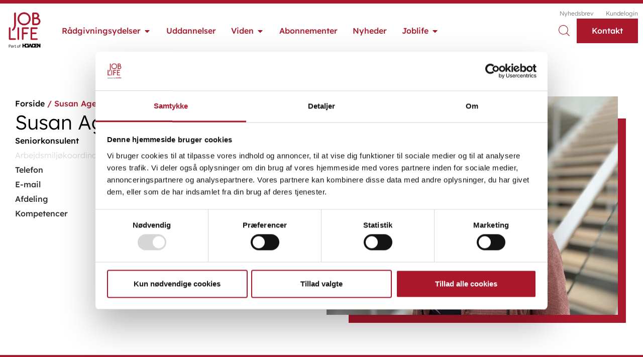

--- FILE ---
content_type: text/html; charset=UTF-8
request_url: https://www.joblife.dk/konsulent/susan-agerskov/
body_size: 30228
content:
<!doctype html>
<html lang="da-DK" prefix="og: https://ogp.me/ns#">
	<head>
		<meta charset="UTF-8">
		<meta name="viewport" content="width=device-width, initial-scale=1">
		<link rel="profile" href="https://gmpg.org/xfn/11">
		<meta name="google-site-verification" content="_CZo4lf0lJnZdjTovZCV29x7cpZr9y96N39MMgeUeZo" />
		<!-- Google Consent Mode -->
		<script data-cookieconsent="ignore">
			window.dataLayer = window.dataLayer || [];
			function gtag() {
				dataLayer.push(arguments);
			}
			gtag("consent", "default", {
				ad_personalization: "denied",
				ad_storage: "denied",
				ad_user_data: "denied",
				analytics_storage: "denied",
				functionality_storage: "denied",
				personalization_storage: "denied",
				security_storage: "granted",
				wait_for_update: 500,
			});
			gtag("set", "ads_data_redaction", true);
			gtag("set", "url_passthrough", true);
		</script>
		<!-- End Google Consent Mode-->
		<!-- Google Tag Manager -->
		<script data-cookieconsent="ignore">
			(function(w,d,s,l,i){w[l]=w[l]||[];w[l].push({'gtm.start':
														  new Date().getTime(),event:'gtm.js'});var f=d.getElementsByTagName(s)[0],
				j=d.createElement(s),dl=l!='dataLayer'?'&l='+l:'';j.async=true;j.src= 'https://www.googletagmanager.com/gtm.js?id='+i+dl;f.parentNode.insertBefore(j,f);
								})(window,document,'script','dataLayer','GTM-WQPHPR5');</script>
		<!-- End Google Tag Manager -->

		<!-- Cookiebot CMP-->
		<script
				id="Cookiebot"
				src="https://consent.cookiebot.com/uc.js"
				data-cbid="8b10c61c-2f39-436c-8ec6-f4b87a07ebed"
				data-blockingmode="auto"
				type="text/javascript"
				></script>
		<!-- End Cookiebot CMP -->

		<meta name="viewport" content="width=device-width, initial-scale=1, maximum-scale=1">
<!-- Search Engine Optimization by Rank Math PRO - https://rankmath.com/ -->
<title>Susan Agerskov - Joblife</title>
<meta name="robots" content="follow, index, max-snippet:-1, max-video-preview:-1, max-image-preview:large"/>
<link rel="canonical" href="https://www.joblife.dk/konsulent/susan-agerskov/" />
<meta property="og:locale" content="da_DK" />
<meta property="og:type" content="article" />
<meta property="og:title" content="Susan Agerskov - Joblife" />
<meta property="og:url" content="https://www.joblife.dk/konsulent/susan-agerskov/" />
<meta property="og:site_name" content="Joblife" />
<meta property="og:updated_time" content="2024-04-03T09:58:02+02:00" />
<meta property="og:image" content="https://www.joblife.dk/wp-content/uploads/2023/08/Susan-Agerskov__.jpg" />
<meta property="og:image:secure_url" content="https://www.joblife.dk/wp-content/uploads/2023/08/Susan-Agerskov__.jpg" />
<meta property="og:image:width" content="1707" />
<meta property="og:image:height" content="1280" />
<meta property="og:image:alt" content="Susan Agerskov" />
<meta property="og:image:type" content="image/jpeg" />
<meta name="twitter:card" content="summary_large_image" />
<meta name="twitter:title" content="Susan Agerskov - Joblife" />
<meta name="twitter:image" content="https://www.joblife.dk/wp-content/uploads/2023/08/Susan-Agerskov__.jpg" />
<script type="application/ld+json" class="rank-math-schema-pro">{"@context":"https://schema.org","@graph":[{"@type":"BreadcrumbList","@id":"https://www.joblife.dk/konsulent/susan-agerskov/#breadcrumb","itemListElement":[{"@type":"ListItem","position":"1","item":{"@id":"https://www.joblife.dk","name":"Forside"}},{"@type":"ListItem","position":"2","item":{"@id":"https://www.joblife.dk/konsulent/susan-agerskov/","name":"Susan Agerskov"}}]}]}</script>
<!-- /Rank Math WordPress SEO plugin -->

<link rel="alternate" type="application/rss+xml" title="Joblife &raquo; Feed" href="https://www.joblife.dk/feed/" />
<link rel="alternate" type="application/rss+xml" title="Joblife &raquo;-kommentar-feed" href="https://www.joblife.dk/comments/feed/" />
<link rel="alternate" title="oEmbed (JSON)" type="application/json+oembed" href="https://www.joblife.dk/wp-json/oembed/1.0/embed?url=https%3A%2F%2Fwww.joblife.dk%2Fkonsulent%2Fsusan-agerskov%2F" />
<link rel="alternate" title="oEmbed (XML)" type="text/xml+oembed" href="https://www.joblife.dk/wp-json/oembed/1.0/embed?url=https%3A%2F%2Fwww.joblife.dk%2Fkonsulent%2Fsusan-agerskov%2F&#038;format=xml" />
<style id='wp-img-auto-sizes-contain-inline-css'>
img:is([sizes=auto i],[sizes^="auto," i]){contain-intrinsic-size:3000px 1500px}
/*# sourceURL=wp-img-auto-sizes-contain-inline-css */
</style>
<style id='wp-emoji-styles-inline-css'>

	img.wp-smiley, img.emoji {
		display: inline !important;
		border: none !important;
		box-shadow: none !important;
		height: 1em !important;
		width: 1em !important;
		margin: 0 0.07em !important;
		vertical-align: -0.1em !important;
		background: none !important;
		padding: 0 !important;
	}
/*# sourceURL=wp-emoji-styles-inline-css */
</style>
<link rel='stylesheet' id='wp-block-library-css' href='https://www.joblife.dk/wp-includes/css/dist/block-library/style.min.css?ver=6.9' media='all' />
<style id='filebird-block-filebird-gallery-style-inline-css'>
ul.filebird-block-filebird-gallery{margin:auto!important;padding:0!important;width:100%}ul.filebird-block-filebird-gallery.layout-grid{display:grid;grid-gap:20px;align-items:stretch;grid-template-columns:repeat(var(--columns),1fr);justify-items:stretch}ul.filebird-block-filebird-gallery.layout-grid li img{border:1px solid #ccc;box-shadow:2px 2px 6px 0 rgba(0,0,0,.3);height:100%;max-width:100%;-o-object-fit:cover;object-fit:cover;width:100%}ul.filebird-block-filebird-gallery.layout-masonry{-moz-column-count:var(--columns);-moz-column-gap:var(--space);column-gap:var(--space);-moz-column-width:var(--min-width);columns:var(--min-width) var(--columns);display:block;overflow:auto}ul.filebird-block-filebird-gallery.layout-masonry li{margin-bottom:var(--space)}ul.filebird-block-filebird-gallery li{list-style:none}ul.filebird-block-filebird-gallery li figure{height:100%;margin:0;padding:0;position:relative;width:100%}ul.filebird-block-filebird-gallery li figure figcaption{background:linear-gradient(0deg,rgba(0,0,0,.7),rgba(0,0,0,.3) 70%,transparent);bottom:0;box-sizing:border-box;color:#fff;font-size:.8em;margin:0;max-height:100%;overflow:auto;padding:3em .77em .7em;position:absolute;text-align:center;width:100%;z-index:2}ul.filebird-block-filebird-gallery li figure figcaption a{color:inherit}

/*# sourceURL=https://www.joblife.dk/wp-content/plugins/filebird/blocks/filebird-gallery/build/style-index.css */
</style>
<style id='global-styles-inline-css'>
:root{--wp--preset--aspect-ratio--square: 1;--wp--preset--aspect-ratio--4-3: 4/3;--wp--preset--aspect-ratio--3-4: 3/4;--wp--preset--aspect-ratio--3-2: 3/2;--wp--preset--aspect-ratio--2-3: 2/3;--wp--preset--aspect-ratio--16-9: 16/9;--wp--preset--aspect-ratio--9-16: 9/16;--wp--preset--color--black: #000000;--wp--preset--color--cyan-bluish-gray: #abb8c3;--wp--preset--color--white: #ffffff;--wp--preset--color--pale-pink: #f78da7;--wp--preset--color--vivid-red: #cf2e2e;--wp--preset--color--luminous-vivid-orange: #ff6900;--wp--preset--color--luminous-vivid-amber: #fcb900;--wp--preset--color--light-green-cyan: #7bdcb5;--wp--preset--color--vivid-green-cyan: #00d084;--wp--preset--color--pale-cyan-blue: #8ed1fc;--wp--preset--color--vivid-cyan-blue: #0693e3;--wp--preset--color--vivid-purple: #9b51e0;--wp--preset--gradient--vivid-cyan-blue-to-vivid-purple: linear-gradient(135deg,rgb(6,147,227) 0%,rgb(155,81,224) 100%);--wp--preset--gradient--light-green-cyan-to-vivid-green-cyan: linear-gradient(135deg,rgb(122,220,180) 0%,rgb(0,208,130) 100%);--wp--preset--gradient--luminous-vivid-amber-to-luminous-vivid-orange: linear-gradient(135deg,rgb(252,185,0) 0%,rgb(255,105,0) 100%);--wp--preset--gradient--luminous-vivid-orange-to-vivid-red: linear-gradient(135deg,rgb(255,105,0) 0%,rgb(207,46,46) 100%);--wp--preset--gradient--very-light-gray-to-cyan-bluish-gray: linear-gradient(135deg,rgb(238,238,238) 0%,rgb(169,184,195) 100%);--wp--preset--gradient--cool-to-warm-spectrum: linear-gradient(135deg,rgb(74,234,220) 0%,rgb(151,120,209) 20%,rgb(207,42,186) 40%,rgb(238,44,130) 60%,rgb(251,105,98) 80%,rgb(254,248,76) 100%);--wp--preset--gradient--blush-light-purple: linear-gradient(135deg,rgb(255,206,236) 0%,rgb(152,150,240) 100%);--wp--preset--gradient--blush-bordeaux: linear-gradient(135deg,rgb(254,205,165) 0%,rgb(254,45,45) 50%,rgb(107,0,62) 100%);--wp--preset--gradient--luminous-dusk: linear-gradient(135deg,rgb(255,203,112) 0%,rgb(199,81,192) 50%,rgb(65,88,208) 100%);--wp--preset--gradient--pale-ocean: linear-gradient(135deg,rgb(255,245,203) 0%,rgb(182,227,212) 50%,rgb(51,167,181) 100%);--wp--preset--gradient--electric-grass: linear-gradient(135deg,rgb(202,248,128) 0%,rgb(113,206,126) 100%);--wp--preset--gradient--midnight: linear-gradient(135deg,rgb(2,3,129) 0%,rgb(40,116,252) 100%);--wp--preset--font-size--small: 13px;--wp--preset--font-size--medium: 20px;--wp--preset--font-size--large: 36px;--wp--preset--font-size--x-large: 42px;--wp--preset--spacing--20: 0.44rem;--wp--preset--spacing--30: 0.67rem;--wp--preset--spacing--40: 1rem;--wp--preset--spacing--50: 1.5rem;--wp--preset--spacing--60: 2.25rem;--wp--preset--spacing--70: 3.38rem;--wp--preset--spacing--80: 5.06rem;--wp--preset--shadow--natural: 6px 6px 9px rgba(0, 0, 0, 0.2);--wp--preset--shadow--deep: 12px 12px 50px rgba(0, 0, 0, 0.4);--wp--preset--shadow--sharp: 6px 6px 0px rgba(0, 0, 0, 0.2);--wp--preset--shadow--outlined: 6px 6px 0px -3px rgb(255, 255, 255), 6px 6px rgb(0, 0, 0);--wp--preset--shadow--crisp: 6px 6px 0px rgb(0, 0, 0);}:root { --wp--style--global--content-size: 800px;--wp--style--global--wide-size: 1200px; }:where(body) { margin: 0; }.wp-site-blocks > .alignleft { float: left; margin-right: 2em; }.wp-site-blocks > .alignright { float: right; margin-left: 2em; }.wp-site-blocks > .aligncenter { justify-content: center; margin-left: auto; margin-right: auto; }:where(.wp-site-blocks) > * { margin-block-start: 24px; margin-block-end: 0; }:where(.wp-site-blocks) > :first-child { margin-block-start: 0; }:where(.wp-site-blocks) > :last-child { margin-block-end: 0; }:root { --wp--style--block-gap: 24px; }:root :where(.is-layout-flow) > :first-child{margin-block-start: 0;}:root :where(.is-layout-flow) > :last-child{margin-block-end: 0;}:root :where(.is-layout-flow) > *{margin-block-start: 24px;margin-block-end: 0;}:root :where(.is-layout-constrained) > :first-child{margin-block-start: 0;}:root :where(.is-layout-constrained) > :last-child{margin-block-end: 0;}:root :where(.is-layout-constrained) > *{margin-block-start: 24px;margin-block-end: 0;}:root :where(.is-layout-flex){gap: 24px;}:root :where(.is-layout-grid){gap: 24px;}.is-layout-flow > .alignleft{float: left;margin-inline-start: 0;margin-inline-end: 2em;}.is-layout-flow > .alignright{float: right;margin-inline-start: 2em;margin-inline-end: 0;}.is-layout-flow > .aligncenter{margin-left: auto !important;margin-right: auto !important;}.is-layout-constrained > .alignleft{float: left;margin-inline-start: 0;margin-inline-end: 2em;}.is-layout-constrained > .alignright{float: right;margin-inline-start: 2em;margin-inline-end: 0;}.is-layout-constrained > .aligncenter{margin-left: auto !important;margin-right: auto !important;}.is-layout-constrained > :where(:not(.alignleft):not(.alignright):not(.alignfull)){max-width: var(--wp--style--global--content-size);margin-left: auto !important;margin-right: auto !important;}.is-layout-constrained > .alignwide{max-width: var(--wp--style--global--wide-size);}body .is-layout-flex{display: flex;}.is-layout-flex{flex-wrap: wrap;align-items: center;}.is-layout-flex > :is(*, div){margin: 0;}body .is-layout-grid{display: grid;}.is-layout-grid > :is(*, div){margin: 0;}body{padding-top: 0px;padding-right: 0px;padding-bottom: 0px;padding-left: 0px;}a:where(:not(.wp-element-button)){text-decoration: underline;}:root :where(.wp-element-button, .wp-block-button__link){background-color: #32373c;border-width: 0;color: #fff;font-family: inherit;font-size: inherit;font-style: inherit;font-weight: inherit;letter-spacing: inherit;line-height: inherit;padding-top: calc(0.667em + 2px);padding-right: calc(1.333em + 2px);padding-bottom: calc(0.667em + 2px);padding-left: calc(1.333em + 2px);text-decoration: none;text-transform: inherit;}.has-black-color{color: var(--wp--preset--color--black) !important;}.has-cyan-bluish-gray-color{color: var(--wp--preset--color--cyan-bluish-gray) !important;}.has-white-color{color: var(--wp--preset--color--white) !important;}.has-pale-pink-color{color: var(--wp--preset--color--pale-pink) !important;}.has-vivid-red-color{color: var(--wp--preset--color--vivid-red) !important;}.has-luminous-vivid-orange-color{color: var(--wp--preset--color--luminous-vivid-orange) !important;}.has-luminous-vivid-amber-color{color: var(--wp--preset--color--luminous-vivid-amber) !important;}.has-light-green-cyan-color{color: var(--wp--preset--color--light-green-cyan) !important;}.has-vivid-green-cyan-color{color: var(--wp--preset--color--vivid-green-cyan) !important;}.has-pale-cyan-blue-color{color: var(--wp--preset--color--pale-cyan-blue) !important;}.has-vivid-cyan-blue-color{color: var(--wp--preset--color--vivid-cyan-blue) !important;}.has-vivid-purple-color{color: var(--wp--preset--color--vivid-purple) !important;}.has-black-background-color{background-color: var(--wp--preset--color--black) !important;}.has-cyan-bluish-gray-background-color{background-color: var(--wp--preset--color--cyan-bluish-gray) !important;}.has-white-background-color{background-color: var(--wp--preset--color--white) !important;}.has-pale-pink-background-color{background-color: var(--wp--preset--color--pale-pink) !important;}.has-vivid-red-background-color{background-color: var(--wp--preset--color--vivid-red) !important;}.has-luminous-vivid-orange-background-color{background-color: var(--wp--preset--color--luminous-vivid-orange) !important;}.has-luminous-vivid-amber-background-color{background-color: var(--wp--preset--color--luminous-vivid-amber) !important;}.has-light-green-cyan-background-color{background-color: var(--wp--preset--color--light-green-cyan) !important;}.has-vivid-green-cyan-background-color{background-color: var(--wp--preset--color--vivid-green-cyan) !important;}.has-pale-cyan-blue-background-color{background-color: var(--wp--preset--color--pale-cyan-blue) !important;}.has-vivid-cyan-blue-background-color{background-color: var(--wp--preset--color--vivid-cyan-blue) !important;}.has-vivid-purple-background-color{background-color: var(--wp--preset--color--vivid-purple) !important;}.has-black-border-color{border-color: var(--wp--preset--color--black) !important;}.has-cyan-bluish-gray-border-color{border-color: var(--wp--preset--color--cyan-bluish-gray) !important;}.has-white-border-color{border-color: var(--wp--preset--color--white) !important;}.has-pale-pink-border-color{border-color: var(--wp--preset--color--pale-pink) !important;}.has-vivid-red-border-color{border-color: var(--wp--preset--color--vivid-red) !important;}.has-luminous-vivid-orange-border-color{border-color: var(--wp--preset--color--luminous-vivid-orange) !important;}.has-luminous-vivid-amber-border-color{border-color: var(--wp--preset--color--luminous-vivid-amber) !important;}.has-light-green-cyan-border-color{border-color: var(--wp--preset--color--light-green-cyan) !important;}.has-vivid-green-cyan-border-color{border-color: var(--wp--preset--color--vivid-green-cyan) !important;}.has-pale-cyan-blue-border-color{border-color: var(--wp--preset--color--pale-cyan-blue) !important;}.has-vivid-cyan-blue-border-color{border-color: var(--wp--preset--color--vivid-cyan-blue) !important;}.has-vivid-purple-border-color{border-color: var(--wp--preset--color--vivid-purple) !important;}.has-vivid-cyan-blue-to-vivid-purple-gradient-background{background: var(--wp--preset--gradient--vivid-cyan-blue-to-vivid-purple) !important;}.has-light-green-cyan-to-vivid-green-cyan-gradient-background{background: var(--wp--preset--gradient--light-green-cyan-to-vivid-green-cyan) !important;}.has-luminous-vivid-amber-to-luminous-vivid-orange-gradient-background{background: var(--wp--preset--gradient--luminous-vivid-amber-to-luminous-vivid-orange) !important;}.has-luminous-vivid-orange-to-vivid-red-gradient-background{background: var(--wp--preset--gradient--luminous-vivid-orange-to-vivid-red) !important;}.has-very-light-gray-to-cyan-bluish-gray-gradient-background{background: var(--wp--preset--gradient--very-light-gray-to-cyan-bluish-gray) !important;}.has-cool-to-warm-spectrum-gradient-background{background: var(--wp--preset--gradient--cool-to-warm-spectrum) !important;}.has-blush-light-purple-gradient-background{background: var(--wp--preset--gradient--blush-light-purple) !important;}.has-blush-bordeaux-gradient-background{background: var(--wp--preset--gradient--blush-bordeaux) !important;}.has-luminous-dusk-gradient-background{background: var(--wp--preset--gradient--luminous-dusk) !important;}.has-pale-ocean-gradient-background{background: var(--wp--preset--gradient--pale-ocean) !important;}.has-electric-grass-gradient-background{background: var(--wp--preset--gradient--electric-grass) !important;}.has-midnight-gradient-background{background: var(--wp--preset--gradient--midnight) !important;}.has-small-font-size{font-size: var(--wp--preset--font-size--small) !important;}.has-medium-font-size{font-size: var(--wp--preset--font-size--medium) !important;}.has-large-font-size{font-size: var(--wp--preset--font-size--large) !important;}.has-x-large-font-size{font-size: var(--wp--preset--font-size--x-large) !important;}
:root :where(.wp-block-pullquote){font-size: 1.5em;line-height: 1.6;}
/*# sourceURL=global-styles-inline-css */
</style>
<link rel='stylesheet' id='theme-my-login-css' href='https://www.joblife.dk/wp-content/plugins/theme-my-login/assets/styles/theme-my-login.min.css?ver=7.1.14' media='all' />
<link rel='stylesheet' id='search-filter-plugin-styles-css' href='https://www.joblife.dk/wp-content/plugins/search-filter-pro/public/assets/css/search-filter.min.css?ver=2.5.21' media='all' />
<link rel='stylesheet' id='hello-elementor-css' href='https://www.joblife.dk/wp-content/themes/hello-elementor/assets/css/reset.css?ver=3.4.5' media='all' />
<link rel='stylesheet' id='hello-elementor-theme-style-css' href='https://www.joblife.dk/wp-content/themes/hello-elementor/assets/css/theme.css?ver=3.4.5' media='all' />
<link rel='stylesheet' id='hello-elementor-header-footer-css' href='https://www.joblife.dk/wp-content/themes/hello-elementor/assets/css/header-footer.css?ver=3.4.5' media='all' />
<link rel='stylesheet' id='elementor-frontend-css' href='https://www.joblife.dk/wp-content/uploads/elementor/css/custom-frontend.min.css?ver=1768816870' media='all' />
<link rel='stylesheet' id='elementor-post-5-css' href='https://www.joblife.dk/wp-content/uploads/elementor/css/post-5.css?ver=1768816870' media='all' />
<link rel='stylesheet' id='widget-image-css' href='https://www.joblife.dk/wp-content/plugins/elementor/assets/css/widget-image.min.css?ver=3.34.1' media='all' />
<link rel='stylesheet' id='widget-nav-menu-css' href='https://www.joblife.dk/wp-content/uploads/elementor/css/custom-pro-widget-nav-menu.min.css?ver=1768816870' media='all' />
<link rel='stylesheet' id='e-animation-fadeIn-css' href='https://www.joblife.dk/wp-content/plugins/elementor/assets/lib/animations/styles/fadeIn.min.css?ver=3.34.1' media='all' />
<link rel='stylesheet' id='widget-mega-menu-css' href='https://www.joblife.dk/wp-content/uploads/elementor/css/custom-pro-widget-mega-menu.min.css?ver=1768816870' media='all' />
<link rel='stylesheet' id='e-sticky-css' href='https://www.joblife.dk/wp-content/plugins/elementor-pro/assets/css/modules/sticky.min.css?ver=3.34.0' media='all' />
<link rel='stylesheet' id='widget-heading-css' href='https://www.joblife.dk/wp-content/plugins/elementor/assets/css/widget-heading.min.css?ver=3.34.1' media='all' />
<link rel='stylesheet' id='widget-icon-list-css' href='https://www.joblife.dk/wp-content/uploads/elementor/css/custom-widget-icon-list.min.css?ver=1768816870' media='all' />
<link rel='stylesheet' id='widget-divider-css' href='https://www.joblife.dk/wp-content/plugins/elementor/assets/css/widget-divider.min.css?ver=3.34.1' media='all' />
<link rel='stylesheet' id='widget-image-box-css' href='https://www.joblife.dk/wp-content/uploads/elementor/css/custom-widget-image-box.min.css?ver=1768816870' media='all' />
<link rel='stylesheet' id='elementor-icons-css' href='https://www.joblife.dk/wp-content/plugins/elementor/assets/lib/eicons/css/elementor-icons.min.css?ver=5.45.0' media='all' />
<link rel='stylesheet' id='elementor-post-133-css' href='https://www.joblife.dk/wp-content/uploads/elementor/css/post-133.css?ver=1768816870' media='all' />
<link rel='stylesheet' id='elementor-post-163-css' href='https://www.joblife.dk/wp-content/uploads/elementor/css/post-163.css?ver=1768816871' media='all' />
<link rel='stylesheet' id='elementor-post-3906-css' href='https://www.joblife.dk/wp-content/uploads/elementor/css/post-3906.css?ver=1768817389' media='all' />
<link rel='stylesheet' id='hello-elementor-child-style-css' href='https://www.joblife.dk/wp-content/themes/joblife/style.css?ver=1722595671' media='all' />
<link rel='stylesheet' id='elementor-gf-local-lexenddeca-css' href='https://www.joblife.dk/wp-content/uploads/elementor/google-fonts/css/lexenddeca.css?ver=1742905127' media='all' />
<link rel='stylesheet' id='elementor-icons-shared-0-css' href='https://www.joblife.dk/wp-content/plugins/elementor/assets/lib/font-awesome/css/fontawesome.min.css?ver=5.15.3' media='all' />
<link rel='stylesheet' id='elementor-icons-fa-solid-css' href='https://www.joblife.dk/wp-content/plugins/elementor/assets/lib/font-awesome/css/solid.min.css?ver=5.15.3' media='all' />
<link rel='stylesheet' id='elementor-icons-fa-brands-css' href='https://www.joblife.dk/wp-content/plugins/elementor/assets/lib/font-awesome/css/brands.min.css?ver=5.15.3' media='all' />
<script src="https://www.joblife.dk/wp-includes/js/jquery/jquery.min.js?ver=3.7.1" id="jquery-core-js"></script>
<script src="https://www.joblife.dk/wp-includes/js/jquery/jquery-migrate.min.js?ver=3.4.1" id="jquery-migrate-js"></script>
<script id="search-filter-elementor-js-extra">
var SFE_DATA = {"ajax_url":"https://www.joblife.dk/wp-admin/admin-ajax.php","home_url":"https://www.joblife.dk/"};
//# sourceURL=search-filter-elementor-js-extra
</script>
<script src="https://www.joblife.dk/wp-content/plugins/search-filter-elementor/assets/v2/js/search-filter-elementor.js?ver=1.3.4" id="search-filter-elementor-js"></script>
<script id="search-filter-plugin-build-js-extra">
var SF_LDATA = {"ajax_url":"https://www.joblife.dk/wp-admin/admin-ajax.php","home_url":"https://www.joblife.dk/","extensions":["search-filter-elementor"]};
//# sourceURL=search-filter-plugin-build-js-extra
</script>
<script src="https://www.joblife.dk/wp-content/plugins/search-filter-pro/public/assets/js/search-filter-build.min.js?ver=2.5.21" id="search-filter-plugin-build-js"></script>
<script src="https://www.joblife.dk/wp-content/plugins/search-filter-pro/public/assets/js/chosen.jquery.min.js?ver=2.5.21" id="search-filter-plugin-chosen-js"></script>
<link rel="https://api.w.org/" href="https://www.joblife.dk/wp-json/" /><link rel="alternate" title="JSON" type="application/json" href="https://www.joblife.dk/wp-json/wp/v2/konsulent/10682" /><link rel="EditURI" type="application/rsd+xml" title="RSD" href="https://www.joblife.dk/xmlrpc.php?rsd" />
<meta name="generator" content="WordPress 6.9" />
<link rel='shortlink' href='https://www.joblife.dk/?p=10682' />
<style>
	
/***** tekst stil*****/ 
	
h2.p1,h3.p1 {
    margin-top: 20px;
}	
.elementor-widget-text-editor p:last-child, .textwidget p:last-child { margin-bottom:0px;}
/**laver bindestreger i ord***/ 	
.hypens p {hyphens: auto;}

/***SEKTION***/

.sektion .elementor-container {margin-top: 50px;
margin-bottom: 50px;
padding: 20px 20px 20px 20px;
    
}

/***Sektion MOBIL****/ 

@media only screen and (max-width: 600px) {
.sektion .elementor-container {margin-top: 30px;
margin-bottom: 30px;
padding: 0px 15px 0px 15px;}

}

/***SEKTION uden padding***/

.nopadding .elementor-container {margin-top: 0px;
margin-bottom: 0px;
padding: 0px;
    
}
	

/***Sektion med billede***/ 
	
.medbillede .elementor-container {margin-top: 30px;
margin-bottom: 30px;
padding: 0px 20px 0px 20px;}


	
	
@media only screen and (max-width: 600px) {
.medbillede .elementor-container {margin-top: 30px;
margin-bottom: 30px;
padding: 0px 15px 0px 15px;}

}
	/***Sektion med billede udadanelse***/ 

		
.medbilledeuddannelse .elementor-container {margin-top: 0px;
margin-bottom: 30px;
padding: 0px 20px 0px 20px;}


	
	
@media only screen and (max-width: 600px) {
.medbilledeuddannelse .elementor-container {margin-top: 30px;
margin-bottom: 30px;
padding: 0px 15px 0px 15px;}

}
	

/**** KNAPPER****/
/****gennemsigtig knap****/ 
	
.arrow.transparent .elementor-button-wrapper a {
    display: flex;
    background: #FFFFFF00;
    color: #ffffff;
justify-content: space-between;
	
    width: 247px;
    padding: 0px 0px;
	width: 100%
}
	
	
	/***almindelig**/ 
.arrow .elementor-button-wrapper a,
.arrow.btn_link  a{
    display: flex;
    background: #fff;
    color: #AA182C;
	text-align: left;
	justify-content: space-between;
    width: 255px;
    padding: 10px 20px;
}


.arrow .elementor-button-wrapper a:after,
.arrow.btn_link a:after{
    content: '';
    background: #AA182C;
    mask: url(https://www.joblife.dk/wp-content/uploads/2022/04/roed-arrow.svg)  no-repeat 50% 50%;
    -webkit-mask: url(https://www.joblife.dk/wp-content/uploads/2022/04/roed-arrow.svg)  no-repeat 50% 50%;
    margin-left: 10px;
    -webkit-mask-size: contain;
    mask-size: contain;
    width: 16px;
    transition: .2s ease-in-out;
}


.arrow .elementor-button-wrapper a span,
.arrow.btn_link a{
    transition: .2s ease-in-out;
}

.arrow .elementor-button-wrapper a:hover span{
    transform: translateX(-2px);
}

.arrow.btn_link a{
	font-weight:500;
}		
.arrow.btn_link a:hover{
    padding-left: 18px;
}	

.arrow .elementor-button-wrapper a:hover:after,
.arrow.btn_link a:hover:after {
    transform: translateX(3px);
}


/***KNAP Tablet****/ 


@media only screen and (max-width: 1024px) {
 .arrow .elementor-button-wrapper a { width:80%;


}}



/***KNAP MOBIL****/ 

@media only screen and (max-width: 600px) {
 	.arrow .elementor-button-wrapper a { 
	 	width:205px;
	}
	.arrow .elementor-button-wrapper a:after {
		width: 17px;
		mask-size: contain;
	}

	
	}


/*** rød knap***/ 
.arrow.red .elementor-button-wrapper a:after {
    background: #fff;
   }
    
.arrow.red .elementor-button-wrapper a {
    background: #7A1C21;
    color: #ffff;
    
    }
    
    
    
/*** rød knap***/ 
.arrow.realred .elementor-button-wrapper a:after,
.arrow.realred.btn_link a:after{
    background: #fff;
   }
    
.arrow.realred .elementor-button-wrapper a,
.arrow.realred.btn_link a{
    background: #AA182C;
	text-decoration:none;
    color: #ffffff!important;
    }


	
  /*** ekstra kort knap***/ 
.arrow.ekstrashort .elementor-button-wrapper a {
    
    width: 165px;
}
	
    
/*** kort knap***/ 
    
.arrow.short .elementor-button-wrapper a {
    
    width: 257px;
}

	    
  /*** mid knap***/ 
    
.arrow.mid .elementor-button-wrapper a {
    
    width: 247px;
}




/*** lang knap***/ 
    
.arrow.long .elementor-button-wrapper a {
    
    width: 301px;
}

	
	@media only screen and (max-width: 600px) {
 .arrow.long .elementor-button-wrapper a {
    
    width: 100%;
}
}


/*** ekstra lang knap***/ 
    
	.arrow.longer .elementor-button-wrapper a {width: 387px;}
	

	

@media only screen and (max-width: 1100px) {
 .arrow.longer .elementor-button-wrapper a {
    
    width: 306px;
}
	
}
/**** centreret knap****/ 
.arrow.center .elementor-button-wrapper a {margin: 0 auto;}

	@media only screen and (max-width: 600px) {
	.arrow.center .elementor-button-wrapper a  {

		width: 100%;
	}
	
}
	/*** sticky knap***/ 
    
.arrow.sticky .elementor-button-wrapper a {
    
    width: 100%;
}
	

	
	
/***CTA ned ses alle med underline***/ 
	
.underline span.elementor-icon-list-text {
    color :#AA182C;
    font-size: 18px;
    font-weight: 400;
	text-decoration: underline #AA182C;
	
}
	.elementor-539 .elementor-element.elementor-element-93dcac1 .elementor-icon-list-text {
    color: var( --e-global-color-primary );
    text-decoration: underline var( --e-global-color-primary );
}
/*	
.underline-knap a.elementor-button-link.elementor-button.elementor-size-sm::before,
.underline-knap a.elementor-button-link.elementor-button.elementor-size-sm::after {
    position: absolute;
    width: 100%;
    height: 1px;
    background: currentColor;
    top: 100%;
    left: 0;
    pointer-events: none;
	content: '';
}

.underline-knap a.elementor-button-link.elementor-button.elementor-size-sm {
	background: transparent;
	color: #AA182C;
	font-size: 18px;
	padding: 0;
	font-weight: 400;
	border-bottom: 0px solid #AA182C;
	padding-bottom: 1px;
}
.underline-knap a.elementor-button-link.elementor-button.elementor-size-sm::before {
	height: 100%;
	top: 0;
	opacity: 0;
}
.underline-knap a.elementor-button-link.elementor-button.elementor-size-sm:hover::before {
	opacity: 1;
	animation: coverUp 0.3s ease forwards;
}

@keyframes coverUp {
	0% {
		transform-origin: 50% 100%;
		transform: scale3d(1, 0.045, 1);
	}

	50% {
		transform-origin: 50% 100%;
		transform: scale3d(1, 1, 1);
	}

	51% {
		transform-origin: 50% 0;
		transform: scale3d(1, 1, 1);
	}

	100% {
		transform-origin: 50% 0;
		transform: scale3d(1, 0.045, 1);
	}
}
.underline-knap a.elementor-button-link.elementor-button.elementor-size-sm::after {
	content: '';
	transition: opacity 0.3s;
}
.underline-knap a.elementor-button-link.elementor-button.elementor-size-sm:hover::after {
	opacity: 0!important;
}
*/

	
.underline-knap a.elementor-button-link.elementor-button {
	background: transparent;
	color: #AA182C;
	font-size: 18px;
	padding: 0;
	font-weight: 400;
	border-bottom: 0 solid #AA182C;
	padding-bottom: 1px;
}
.underline-knap a.elementor-button-link.elementor-button::after {
	position: absolute;
	width: 100%;
	height: 1px;
	background: currentColor;
	top: 100%;
	left: 0;
	pointer-events: none;
	content: '';
}
.underline-knap a.elementor-button-link.elementor-button:hover:after {
	animation: underline 0.4s ease forwards;
}
@keyframes underline {
	0% {
		width: 0;
	}
	100% {
		width: 100%;
	}
}
	
	
	
/**** MED 16px****/

	.underlineheader span.elementor-icon-list-text{
	color :#AA182C;
    font-size: 16px;
    font-weight: 300;
	border-bottom:1px solid #AA182C;
    padding-bottom:1px;
	}

/***** netværksknap****/ 
	
	
	.arrownet .elementor-button-wrapper a {
    display: flex;
    background: #7b0b19;
    color: #ffffff;
justify-content: space-between;
    width: 427px;
    padding: 10px 20px;
}


.arrownet .elementor-button-wrapper a:after {
    content: '';
    background: #ffff;
    mask: url(https://www.joblife.dk/wp-content/uploads/2022/04/roed-arrow.svg)  no-repeat 50% 50%;
    -webkit-mask: url(https://www.joblife.dk/wp-content/uploads/2022/04/roed-arrow.svg)  no-repeat 50% 50%;
    margin-left: 10px;
    -webkit-mask-size: contain;
    mask-size: cover;
    width: 20px;
    transition: .2s ease-in-out;
}


.arrownet .elementor-button-wrapper a span {
    transition: .2s ease-in-out;
	text-align:left;
}

.arrownet .elementor-button-wrapper a:hover span {
    transform: translateX(-2px);
}

.arrownet .elementor-button-wrapper a:hover:after {
    transform: translateX(3px);
}
	
	
	
@media only screen and (max-width:1100px) {
	.arrownet .elementor-button-wrapper a {
    
    width: 267px;
}
	
}
/***Kontaktformular****/


div.wpforms-container-full .wpforms-form input[type=date], div.wpforms-container-full .wpforms-form input[type=datetime], div.wpforms-container-full .wpforms-form input[type=datetime-local], div.wpforms-container-full .wpforms-form input[type=email], div.wpforms-container-full .wpforms-form input[type=month], div.wpforms-container-full .wpforms-form input[type=number], div.wpforms-container-full .wpforms-form input[type=password], div.wpforms-container-full .wpforms-form input[type=range], div.wpforms-container-full .wpforms-form input[type=search], div.wpforms-container-full .wpforms-form input[type=tel], div.wpforms-container-full .wpforms-form input[type=text], div.wpforms-container-full .wpforms-form input[type=time], div.wpforms-container-full .wpforms-form input[type=url], div.wpforms-container-full .wpforms-form input[type=week], div.wpforms-container-full .wpforms-form select, div.wpforms-container-full .wpforms-form textarea {
    
border:none!important; 
background: #f2f2f2!important;
font-weight: 300!Important; 
	padding: 20px!important;
	border-radius: 0px!important;
color: #2f2f2f!important;

}

div.wpforms-container-full .wpforms-form .wpforms-field-label-inline {font-size: 15px!important;}

div.wpforms-container-full .wpforms-form input[type=date], div.wpforms-container-full .wpforms-form input[type=datetime], div.wpforms-container-full .wpforms-form input[type=datetime-local], div.wpforms-container-full .wpforms-form input[type=email], div.wpforms-container-full .wpforms-form input[type=month], div.wpforms-container-full .wpforms-form input[type=number], div.wpforms-container-full .wpforms-form input[type=password], div.wpforms-container-full .wpforms-form input[type=range], div.wpforms-container-full .wpforms-form input[type=search], div.wpforms-container-full .wpforms-form input[type=tel], div.wpforms-container-full .wpforms-form input[type=text], div.wpforms-container-full .wpforms-form input[type=time], div.wpforms-container-full .wpforms-form input[type=url], div.wpforms-container-full .wpforms-form input[type=week], div.wpforms-container-full .wpforms-form select  {
    height: 50px!important;
	padding-left: 20px!important;
} 
textarea#wpforms-980-field_5 {
    padding: 20px;
}
	
	div.wpforms-container-full .wpforms-field.wpforms-field-select-style-classic select {
    padding: 0px 20px!important;
}
	div.wpforms-container-full .wpforms-form select {color: #7f7f7f!important;}
	
	label.wpforms-field-label-inline {
		color: #2f2f2f!important;}
	
	div.wpforms-container-full .wpforms-form * a {
    color: #AA182C!important;
    font-size: 15px!important;
    font-weight: 300!important;
    text-decoration: underline!important;
}
		
div.wpforms-container-full .wpforms-form button[type=submit]{border:none!important; 
background: #AA182C!important;
font-weight: 400!Important; 
color: #ffff!important;}

div.wpforms-container-full .wpforms-form .wpforms-field-label-inline {font-weight: 300;}

	div#wpforms-980-field_9-container {
    padding-top: 0px!important;
}
	
	div#wpforms-980-field_7-container {
    padding-bottom: 0px!important;
}
	
	div.wpforms-container-full .wpforms-form label.wpforms-error {margin-top: 10px!important;}
	label#wpforms\[fields\]\[7\]\[\]-error {margin: 0px!important; margin-bottom: 10px!important;}
	
	
	
/*** Hover effekt på kontaktformular knap ***/	
div.wpforms-container-full .wpforms-form .wpforms-submit {
	padding: 10px 20px !important;
	display: flex;
	align-items: center;
	min-width: 227px;
	justify-content: space-between;
	transition: 0.2s ease-in-out;
}
div.wpforms-container-full .wpforms-form .wpforms-submit:after {
	content: '';
	background: url("https://www.joblife.dk/wp-content/uploads/2022/04/hvid-arrow.svg");
	width: 20px;
	height: 30px;
	background-repeat: no-repeat;
	background-position: center;
	transition: 0.2s ease-in-out;
}
div.wpforms-container-full .wpforms-form .wpforms-submit:hover {
	padding-left: 18px !important;
}
div.wpforms-container-full .wpforms-form .wpforms-submit:hover:after{
	transform: translateX(3px);
}
	
	/*** Hover effekt på login knap ***/	
.elementor-form .elementor-button.elementor-size-sm {
	padding: 10px 20px !important;
	display: flex;
	flex-direction: row-reverse;
	align-items: center;
	min-width: 227px;
	justify-content: space-between;
	transition: 0.2s ease-in-out;
}
.elementor-form .elementor-button.elementor-size-sm:after {
	content: '';
	background: url("https://www.joblife.dk/wp-content/uploads/2022/04/hvid-arrow.svg");
	width: 20px;
	height: 30px;
	background-repeat: no-repeat;
	background-position: center;
	transition: 0.2s ease-in-out;
}
.elementor-form .elementor-button.elementor-size-sm:hover {
	padding-left: 18px !important;
}
.elementor-form .elementor-button.elementor-size-sm:hover:after {
	transform: translateX(3px);
}


/*** Form select box ***/
div.wpforms-container-full .wpforms-form select {
	appearance: none;
	-webkit-appearance: none;
	-moz-appearance: none;
	background-image: url("data:image/svg+xml,%0A%3Csvg width='16px' height='16px' viewBox='0 0 16 16' version='1.1' xmlns='http://www.w3.org/2000/svg' xmlns:xlink='http://www.w3.org/1999/xlink'%3E%3Cg id='Page-1' stroke='none' stroke-width='1' fill='none' fill-rule='evenodd' stroke-linecap='round' stroke-linejoin='round'%3E%3Cg id='icon_arrow_down' transform='translate(8.000000, 8.000000) rotate(-270.000000) translate(-8.000000, -8.000000) translate(1.000000, 1.000000)' stroke='%23AA182C'%3E%3Cline x1='0' y1='7' x2='14' y2='7' id='Path'%3E%3C/line%3E%3Cpolyline id='Path' points='7 0 14 7 7 14'%3E%3C/polyline%3E%3C/g%3E%3C/g%3E%3C/svg%3E")!important;
	background-repeat: no-repeat!important;
	background-position: right 20px center!important;
	background-size: 20px 20px;
}
	
/*** MØRKERØD KNAP PÅ FORMULAR****/ 
	
.tilmeldred div.wpforms-container-full .wpforms-form button[type=submit]
	{
background: #7B0A19!important;
}

/***effekt på billeder****/ 
	
.zoom img {
    width: 100%;
}

.zoom a {
    width: 100%;
    overflow: hidden;
}

.zoom img {
    transition: .3s;
}

.zoom a:hover img {
  transform: scale(1, 1);
	transition: .3s;
}


/*** Hover image box - som aktuelle emner ***/
.hover_image_box .elementor-widget-image {
	overflow: hidden;
	width: 100%;
}
.hover_image_box .elementor-widget-image img {
	transition: transform 0.6s cubic-bezier(0.22, 0.61, 0.36, 1);
}
.hover_image_box:hover .elementor-widget-image img {
	transform: scale(1.08);
}
/*.hover_image_box:hover .elementor-widget-icon .elementor-icon {
	padding-left: 10px;
}*/
	

	
	
	
/**** indlægsknap**/ 
.roedlink [type=button] a,
.roedlink button a {
   display: flex;
	background: #AA182C;
	color: #fff !important;
justify-content: space-between;
		text-align: left;
	text-decoration: none !important;
	font-weight: 500;
    width: 247px;
	padding: 10px 20px;
	width: 100%}
	
	
	
	
.roedlink [type=button] a:after,
.roedlink button a:after {
	content: '';
	background: #fff;
	mask: url("https://www.joblife.dk/wp-content/uploads/2022/04/roed-arrow.svg") no-repeat 50% 50%;
	-webkit-mask: url("https://www.joblife.dk/wp-content/uploads/2022/04/roed-arrow.svg") no-repeat 50% 50%;
	margin-left: 10px;
	-webkit-mask-size: contain;
	mask-size: contain;
	width: 16px;
	transition: 0.2s ease-in-out;
}
.roedlink [type=button] {
	padding: 0 !important;
	border: none !important;
	margin-bottom: 10px !important;
}
.roedlink [type=button] a,
.roedlink button a {
	transition: 0.2s ease-in-out;
}
.roedlink [type=button] a:hover,
.roedlink button a:hover {
	color: #fff;
	background-color: #AA182C;
}
.roedlink [type=button] a:hover,
.roedlink button a:hover {
	padding-left: 18px;
	width: calc(100% + 2px);
}
.roedlink [type=button] a:hover:after,
.roedlink button a:hover:after {
	transform: translateX(3px);
}
	
	
	/**** mobil knap****/ 

	@media only screen and (max-width: 600px) {
		.roedlink [type=button] {
			
			width: 100%;}
}

	
/**Søgefunktion***/ 
.search_results {
    padding: 20px;
}

</style>
<meta name="generator" content="Elementor 3.34.1; features: additional_custom_breakpoints; settings: css_print_method-external, google_font-enabled, font_display-auto">
			<style>
				.e-con.e-parent:nth-of-type(n+4):not(.e-lazyloaded):not(.e-no-lazyload),
				.e-con.e-parent:nth-of-type(n+4):not(.e-lazyloaded):not(.e-no-lazyload) * {
					background-image: none !important;
				}
				@media screen and (max-height: 1024px) {
					.e-con.e-parent:nth-of-type(n+3):not(.e-lazyloaded):not(.e-no-lazyload),
					.e-con.e-parent:nth-of-type(n+3):not(.e-lazyloaded):not(.e-no-lazyload) * {
						background-image: none !important;
					}
				}
				@media screen and (max-height: 640px) {
					.e-con.e-parent:nth-of-type(n+2):not(.e-lazyloaded):not(.e-no-lazyload),
					.e-con.e-parent:nth-of-type(n+2):not(.e-lazyloaded):not(.e-no-lazyload) * {
						background-image: none !important;
					}
				}
			</style>
			<link rel="icon" href="https://www.joblife.dk/wp-content/uploads/2022/03/Red.png" sizes="32x32" />
<link rel="icon" href="https://www.joblife.dk/wp-content/uploads/2022/03/Red.png" sizes="192x192" />
<link rel="apple-touch-icon" href="https://www.joblife.dk/wp-content/uploads/2022/03/Red.png" />
<meta name="msapplication-TileImage" content="https://www.joblife.dk/wp-content/uploads/2022/03/Red.png" />
		<style id="wp-custom-css">
			body > div.elementor.elementor-9553.elementor-location-single.post-9660.ordbog.type-ordbog.status-publish.hentry > section.elementor-section.elementor-top-section.elementor-element.elementor-element-46bd886f.elementor-section-boxed.elementor-section-height-default.elementor-section-height-default > div > div.elementor-column.elementor-col-50.elementor-top-column.elementor-element.elementor-element-10820e84.sektion > div > div.elementor-element.elementor-element-33f52f30.roedlink.elementor-widget.elementor-widget-text-editor {
	margin-bottom:0!important;
}

body > div.elementor.elementor-9553.elementor-location-single.post-9660.ordbog.type-ordbog.status-publish.hentry > section.elementor-section.elementor-top-section.elementor-element.elementor-element-46bd886f.elementor-section-boxed.elementor-section-height-default.elementor-section-height-default > div > div.elementor-column.elementor-col-50.elementor-top-column.elementor-element.elementor-element-10820e84.sektion > div > div.elementor-element.elementor-element-33f52f30.roedlink.elementor-widget.elementor-widget-text-editor > div > ul {
    margin-bottom: 0px!important;
}

.hbspt-form .input {
	padding: 10px 0;
}

.hbspt-form fieldset {
	max-width: 100% !important;
}

.hbspt-form fieldset .hs-input { 
	width: 100% !important;
}

.hbspt-form .hs-input {
	font-size: 16px;
	font-weight: 300;
	color: #737576;
	background-color: #f2f2f2;
	border: none !important;
	border-color: #f2f2f2;
	padding: 20px !important;
}

.hbspt-form .hs-input:focus-visible {
	outline: none !important;
	box-shadow: inset 0 0 0 1px rgba(0,0,0,.1); outline: 0;
}

.hbspt-form p {
	font-size: 15px !important;
}

.hbspt-form .hs-form-field textarea {
	height: 220px;
}

.hbspt-form .hs-form-field label:not(.hs-error-msg) {
 display: none;
}

.hbspt-form .hs-form-field select {
	-moz-appearance:none;
	-webkit-appearance:none;
	appearance:none;
	background-image: url("data:image/svg+xml,%0A%3Csvg width='16px' height='16px' viewBox='0 0 16 16' version='1.1' xmlns='http://www.w3.org/2000/svg' xmlns:xlink='http://www.w3.org/1999/xlink'%3E%3Cg id='Page-1' stroke='none' stroke-width='1' fill='none' fill-rule='evenodd' stroke-linecap='round' stroke-linejoin='round'%3E%3Cg id='icon_arrow_down' transform='translate(8.000000, 8.000000) rotate(-270.000000) translate(-8.000000, -8.000000) translate(1.000000, 1.000000)' stroke='%23AA182C'%3E%3Cline x1='0' y1='7' x2='14' y2='7' id='Path'%3E%3C/line%3E%3Cpolyline id='Path' points='7 0 14 7 7 14'%3E%3C/polyline%3E%3C/g%3E%3C/g%3E%3C/svg%3E")!important;
	background-origin: content-box !important;
	background-position: right center !important;
	background-repeat: no-repeat !important;
	background-size: 16px !important;
	padding: 0 20px !important;
	height: 50px !important;
}

.hbspt-form .hs-form-booleancheckbox-display {
	display: block!important;
}

.hbspt-form .legal-consent-container {
	padding-bottom: 10px;
}

.hbspt-form .hs_submit {
	padding-top: 10px;
}

.hbspt-form .hs_submit input.hs-button.primary.large {
	font-size: 16px;
	padding: 15px 20px;
	min-width: 227px;
	text-align: left;
	background-image: url(https://www.joblife.dk/wp-content/uploads/2023/11/hvid-arrow.png);
	background-repeat: no-repeat;
	background-size: 16px;
	background-position: 90% 50%;
	transition: all 0.2s ease-in-out;
}

.dark-bg-hs-form .hbspt-form .hs_submit input.hs-button.primary.large {
	background-color: #7A1C21;
	border: none;
}

.dark-bg-hs-form .hbspt-form p, .dark-bg-hs-form .hbspt-form a {
	color: #fff;
}

.hbspt-form .hs_submit input.hs-button.primary.large:hover {
	padding-left: 18px;
	background-position: 91.5% 50%;
}

.hbspt-form .inputs-list {
	padding-left: 0px!important;
}

.hbspt-form .hs-form-booleancheckbox {
  list-style: none;
}

.hbspt-form .inputs-list .hs-form-booleancheckbox .hs-input {
	height: 20px;
	width: 20px !important;
	background: #f2f2f2;
	border: 0;
	outline: none;
	color: #fff;
	-webkit-appearance: none;
	-webkit-font-smoothing: antialiased;
	-webkit-border-radius: 0;
	-moz-border-radius: 0;
	border-radius: 0;
	transition: all 0.15s;
	margin: 0;
	padding: 0 !important;
}

.hbspt-form .inputs-list .hs-form-booleancheckbox span {
	margin-left: 10px;
	display: inline-block;
}

.legal-consent-container .field.hs-form-field {
	margin-bottom: 0px !important;
}

.hbspt-form .legal-consent-container {
    padding-bottom: 15px;
}

.hs-richtext p {
	margin-bottom: 0;
}

.hbspt-form .hs-input[type="checkbox"] {
	cursor: pointer;
}

.hbspt-form .hs-input[type="checkbox"]:checked:after {
	content: '\f00c';
	color: #AA182C;
	font-family: 'Font Awesome 5 Free';
	font-size: 15px;
	top: -2px;
	right: -3px;
	position: relative;
}

.no-list.hs-error-msgs li {
	list-style-type: none;
}

ol, ul {
	padding-inline-start: 15px;
}

ol li, ul li {
	word-break: normal;
}		</style>
			</head>
	<body data-rsssl=1 class="wp-singular konsulent-template-default single single-konsulent postid-10682 wp-custom-logo wp-embed-responsive wp-theme-hello-elementor wp-child-theme-joblife hello-elementor-default elementor-default elementor-kit-5 elementor-page-3906">

		
				<a class="skip-link screen-reader-text" href="#content">Videre til indhold</a>
		
				<header data-elementor-type="header" data-elementor-id="133" class="elementor elementor-133 elementor-location-header" data-elementor-post-type="elementor_library">
			<div class="elementor-element elementor-element-463a822 e-grid elementor-hidden-tablet elementor-hidden-mobile e-con-boxed e-con e-parent" data-id="463a822" data-element_type="container">
					<div class="e-con-inner">
				<div class="elementor-element elementor-element-fc23f7d elementor-widget__width-auto elementor-widget elementor-widget-theme-site-logo elementor-widget-image" data-id="fc23f7d" data-element_type="widget" data-widget_type="theme-site-logo.default">
				<div class="elementor-widget-container">
											<a href="https://www.joblife.dk">
			<img width="137" height="150" src="https://www.joblife.dk/wp-content/uploads/2022/03/Logo_JobLife_RGB_Red-1.webp" class="attachment-full size-full wp-image-14248" alt="" />				</a>
											</div>
				</div>
		<div class="elementor-element elementor-element-46fa63f e-con-full e-flex e-con e-child" data-id="46fa63f" data-element_type="container">
				<div class="elementor-element elementor-element-da1ad4c elementor-nav-menu__align-end elementor-nav-menu--dropdown-none elementor-hidden-tablet elementor-hidden-mobile elementor-widget elementor-widget-nav-menu" data-id="da1ad4c" data-element_type="widget" data-settings="{&quot;layout&quot;:&quot;horizontal&quot;,&quot;submenu_icon&quot;:{&quot;value&quot;:&quot;&lt;i class=\&quot;fas fa-caret-down\&quot; aria-hidden=\&quot;true\&quot;&gt;&lt;\/i&gt;&quot;,&quot;library&quot;:&quot;fa-solid&quot;}}" data-widget_type="nav-menu.default">
				<div class="elementor-widget-container">
								<nav aria-label="Menu" class="elementor-nav-menu--main elementor-nav-menu__container elementor-nav-menu--layout-horizontal e--pointer-none">
				<ul id="menu-1-da1ad4c" class="elementor-nav-menu"><li class="menu-item menu-item-type-post_type menu-item-object-page menu-item-5344"><a href="https://www.joblife.dk/tilmeld-nyhedsbrev/" class="elementor-item">Nyhedsbrev</a></li>
<li class="menu-item menu-item-type-post_type menu-item-object-page menu-item-5293"><a href="https://www.joblife.dk/kundelogin/" class="elementor-item">Kundelogin</a></li>
</ul>			</nav>
						<nav class="elementor-nav-menu--dropdown elementor-nav-menu__container" aria-hidden="true">
				<ul id="menu-2-da1ad4c" class="elementor-nav-menu"><li class="menu-item menu-item-type-post_type menu-item-object-page menu-item-5344"><a href="https://www.joblife.dk/tilmeld-nyhedsbrev/" class="elementor-item" tabindex="-1">Nyhedsbrev</a></li>
<li class="menu-item menu-item-type-post_type menu-item-object-page menu-item-5293"><a href="https://www.joblife.dk/kundelogin/" class="elementor-item" tabindex="-1">Kundelogin</a></li>
</ul>			</nav>
						</div>
				</div>
		<div class="elementor-element elementor-element-ead5aae e-con-full e-flex e-con e-child" data-id="ead5aae" data-element_type="container">
		<div class="elementor-element elementor-element-ba0ec11 e-con-full e-flex e-con e-child" data-id="ba0ec11" data-element_type="container">
				<div class="elementor-element elementor-element-be4ac1d elementor-widget__width-auto e-full_width e-n-menu-layout-horizontal e-n-menu-tablet elementor-widget elementor-widget-n-menu" data-id="be4ac1d" data-element_type="widget" data-settings="{&quot;menu_items&quot;:[{&quot;item_title&quot;:&quot;R\u00e5dgivningsydelser&quot;,&quot;_id&quot;:&quot;6192db8&quot;,&quot;item_dropdown_content&quot;:&quot;yes&quot;,&quot;__dynamic__&quot;:{&quot;item_link&quot;:&quot;[elementor-tag id=\&quot;a549c85\&quot; name=\&quot;internal-url\&quot; settings=\&quot;%7B%22type%22%3A%22post%22%2C%22post_id%22%3A%22174%22%7D\&quot;]&quot;},&quot;item_link&quot;:{&quot;url&quot;:&quot;https:\/\/www.joblife.dk\/ydelser\/&quot;,&quot;is_external&quot;:&quot;&quot;,&quot;nofollow&quot;:&quot;&quot;,&quot;custom_attributes&quot;:&quot;&quot;},&quot;item_icon&quot;:{&quot;value&quot;:&quot;&quot;,&quot;library&quot;:&quot;&quot;},&quot;item_icon_active&quot;:null,&quot;element_id&quot;:&quot;&quot;},{&quot;item_title&quot;:&quot;Uddannelser&quot;,&quot;item_dropdown_content&quot;:&quot;&quot;,&quot;_id&quot;:&quot;4bae12f&quot;,&quot;__dynamic__&quot;:{&quot;item_link&quot;:&quot;[elementor-tag id=\&quot;2e28cdd\&quot; name=\&quot;internal-url\&quot; settings=\&quot;%7B%22type%22%3A%22post%22%2C%22post_id%22%3A%22797%22%7D\&quot;]&quot;},&quot;item_link&quot;:{&quot;url&quot;:&quot;https:\/\/www.joblife.dk\/uddannelser\/&quot;,&quot;is_external&quot;:&quot;&quot;,&quot;nofollow&quot;:&quot;&quot;,&quot;custom_attributes&quot;:&quot;&quot;},&quot;item_icon&quot;:{&quot;value&quot;:&quot;&quot;,&quot;library&quot;:&quot;&quot;},&quot;item_icon_active&quot;:null,&quot;element_id&quot;:&quot;&quot;},{&quot;item_title&quot;:&quot;Viden&quot;,&quot;item_dropdown_content&quot;:&quot;yes&quot;,&quot;_id&quot;:&quot;4f625ed&quot;,&quot;item_link&quot;:{&quot;url&quot;:&quot;&quot;,&quot;is_external&quot;:&quot;&quot;,&quot;nofollow&quot;:&quot;&quot;,&quot;custom_attributes&quot;:&quot;&quot;},&quot;item_icon&quot;:{&quot;value&quot;:&quot;&quot;,&quot;library&quot;:&quot;&quot;},&quot;item_icon_active&quot;:null,&quot;element_id&quot;:&quot;&quot;},{&quot;item_title&quot;:&quot;Abonnementer&quot;,&quot;item_dropdown_content&quot;:&quot;&quot;,&quot;_id&quot;:&quot;3012a57&quot;,&quot;__dynamic__&quot;:{&quot;item_link&quot;:&quot;[elementor-tag id=\&quot;c3e1429\&quot; name=\&quot;internal-url\&quot; settings=\&quot;%7B%22type%22%3A%22post%22%2C%22post_id%22%3A%2216383%22%7D\&quot;]&quot;},&quot;item_link&quot;:{&quot;url&quot;:&quot;https:\/\/www.joblife.dk\/abonnementer\/&quot;,&quot;is_external&quot;:&quot;&quot;,&quot;nofollow&quot;:&quot;&quot;,&quot;custom_attributes&quot;:&quot;&quot;},&quot;item_icon&quot;:{&quot;value&quot;:&quot;&quot;,&quot;library&quot;:&quot;&quot;},&quot;item_icon_active&quot;:null,&quot;element_id&quot;:&quot;&quot;},{&quot;item_title&quot;:&quot;Nyheder&quot;,&quot;_id&quot;:&quot;fa22c75&quot;,&quot;__dynamic__&quot;:{&quot;item_link&quot;:&quot;[elementor-tag id=\&quot;30c6684\&quot; name=\&quot;internal-url\&quot; settings=\&quot;%7B%22type%22%3A%22post%22%2C%22post_id%22%3A%22198%22%7D\&quot;]&quot;},&quot;item_link&quot;:{&quot;url&quot;:&quot;https:\/\/www.joblife.dk\/nyheder\/&quot;,&quot;is_external&quot;:&quot;&quot;,&quot;nofollow&quot;:&quot;&quot;,&quot;custom_attributes&quot;:&quot;&quot;},&quot;item_dropdown_content&quot;:&quot;no&quot;,&quot;item_icon&quot;:{&quot;value&quot;:&quot;&quot;,&quot;library&quot;:&quot;&quot;},&quot;item_icon_active&quot;:null,&quot;element_id&quot;:&quot;&quot;},{&quot;item_title&quot;:&quot;Joblife&quot;,&quot;_id&quot;:&quot;7443892&quot;,&quot;item_dropdown_content&quot;:&quot;yes&quot;,&quot;item_link&quot;:{&quot;url&quot;:&quot;&quot;,&quot;is_external&quot;:&quot;&quot;,&quot;nofollow&quot;:&quot;&quot;,&quot;custom_attributes&quot;:&quot;&quot;},&quot;item_icon&quot;:{&quot;value&quot;:&quot;&quot;,&quot;library&quot;:&quot;&quot;},&quot;item_icon_active&quot;:null,&quot;element_id&quot;:&quot;&quot;}],&quot;item_position_horizontal&quot;:&quot;end&quot;,&quot;open_animation&quot;:&quot;fadeIn&quot;,&quot;menu_item_title_distance_from_content&quot;:{&quot;unit&quot;:&quot;px&quot;,&quot;size&quot;:11,&quot;sizes&quot;:[]},&quot;content_width&quot;:&quot;full_width&quot;,&quot;item_layout&quot;:&quot;horizontal&quot;,&quot;open_on&quot;:&quot;hover&quot;,&quot;horizontal_scroll&quot;:&quot;disable&quot;,&quot;breakpoint_selector&quot;:&quot;tablet&quot;,&quot;menu_item_title_distance_from_content_laptop&quot;:{&quot;unit&quot;:&quot;px&quot;,&quot;size&quot;:&quot;&quot;,&quot;sizes&quot;:[]},&quot;menu_item_title_distance_from_content_tablet&quot;:{&quot;unit&quot;:&quot;px&quot;,&quot;size&quot;:&quot;&quot;,&quot;sizes&quot;:[]},&quot;menu_item_title_distance_from_content_mobile&quot;:{&quot;unit&quot;:&quot;px&quot;,&quot;size&quot;:&quot;&quot;,&quot;sizes&quot;:[]}}" data-widget_type="mega-menu.default">
				<div class="elementor-widget-container">
							<nav class="e-n-menu" data-widget-number="199" aria-label="Menu">
					<button class="e-n-menu-toggle" id="menu-toggle-199" aria-haspopup="true" aria-expanded="false" aria-controls="menubar-199" aria-label="Menuskift">
			<span class="e-n-menu-toggle-icon e-open">
				<i class="eicon-menu-bar"></i>			</span>
			<span class="e-n-menu-toggle-icon e-close">
				<i class="eicon-close"></i>			</span>
		</button>
					<div class="e-n-menu-wrapper" id="menubar-199" aria-labelledby="menu-toggle-199">
				<ul class="e-n-menu-heading">
								<li class="e-n-menu-item">
				<div id="e-n-menu-title-1991" class="e-n-menu-title">
					<a class="e-n-menu-title-container e-focus e-link" href="https://www.joblife.dk/ydelser/">												<span class="e-n-menu-title-text">
							Rådgivningsydelser						</span>
					</a>											<button id="e-n-menu-dropdown-icon-1991" class="e-n-menu-dropdown-icon e-focus" data-tab-index="1" aria-haspopup="true" aria-expanded="false" aria-controls="e-n-menu-content-1991" >
							<span class="e-n-menu-dropdown-icon-opened">
								<i aria-hidden="true" class="fas fa-caret-up"></i>								<span class="elementor-screen-only">Close Rådgivningsydelser</span>
							</span>
							<span class="e-n-menu-dropdown-icon-closed">
								<i aria-hidden="true" class="fas fa-caret-down"></i>								<span class="elementor-screen-only">Open Rådgivningsydelser</span>
							</span>
						</button>
									</div>
									<div class="e-n-menu-content">
						<div id="e-n-menu-content-1991" data-tab-index="1" aria-labelledby="e-n-menu-dropdown-icon-1991" class="elementor-element elementor-element-5c3c4eb e-con-full e-flex e-con e-child" data-id="5c3c4eb" data-element_type="container">
				<div class="elementor-element elementor-element-14c829e elementor-widget elementor-widget-shortcode" data-id="14c829e" data-element_type="widget" data-widget_type="shortcode.default">
				<div class="elementor-widget-container">
							<div class="elementor-shortcode">		<div data-elementor-type="section" data-elementor-id="14397" class="elementor elementor-14397 elementor-location-header" data-elementor-post-type="elementor_library">
			<div class="elementor-element elementor-element-06c58da e-grid e-con-full e-con e-child" data-id="06c58da" data-element_type="container">
		<div class="elementor-element elementor-element-530fbfa e-con-full e-flex e-con e-child" data-id="530fbfa" data-element_type="container">
		<div class="elementor-element elementor-element-fe36375 e-grid e-con-full e-con e-child" data-id="fe36375" data-element_type="container">
		<div class="elementor-element elementor-element-ccd01b5 e-con-full e-flex e-con e-child" data-id="ccd01b5" data-element_type="container">
		<div class="elementor-element elementor-element-32c5077 e-con-full e-flex e-con e-child" data-id="32c5077" data-element_type="container">
				<div class="elementor-element elementor-element-6e5eb92 elementor-widget__width-auto elementor-view-default elementor-widget elementor-widget-icon" data-id="6e5eb92" data-element_type="widget" data-widget_type="icon.default">
				<div class="elementor-widget-container">
							<div class="elementor-icon-wrapper">
			<div class="elementor-icon">
			<svg xmlns="http://www.w3.org/2000/svg" viewBox="0 0 576 512"><path d="M288 46.9l-17.7-18c-29.4-29.8-77-29.8-106.4 0s-29.4 78.2 0 108L265.5 240.1c6.2 6.3 14.3 9.4 22.5 9.4s16.3-3.1 22.5-9.4L412.1 136.9c29.4-29.8 29.4-78.2 0-108s-77-29.8-106.4 0L288 46.9zm5.7 17l23.4-23.8c23.1-23.5 60.5-23.5 83.6 0c23.2 23.6 23.2 61.9 0 85.5L299.1 228.9c-3.1 3.1-7.1 4.7-11.1 4.7s-8-1.5-11.1-4.7L175.3 125.7c-23.2-23.6-23.2-61.9 0-85.5c23.1-23.5 60.5-23.5 83.6 0l23.4 23.8c3.1 3.2 8.3 3.2 11.4 0zM521.8 340.7c10.7-7.9 25.7-5.6 33.6 5.1s5.6 25.7-5.1 33.6L423.6 472.6C403 487.8 378.1 496 352.5 496L8 496c-4.4 0-8 3.6-8 8s3.6 8 8 8l344.5 0c29 0 57.3-9.3 80.7-26.5l126.6-93.3c17.8-13.1 21.6-38.1 8.5-55.9s-38.1-21.6-55.9-8.5L394.7 414.4c-1.4 1-3 1.6-4.7 1.6L268 416c-6.6 0-12-5.4-12-12s5.4-12 12-12l80 0c19.9 0 36-16.1 36-36s-16.1-36-36-36l-154.3 0c-29.1 0-57.3 9.9-80 28L71 382.2c-1.4 1.1-3.2 1.8-5 1.8L8 384c-4.4 0-8 3.6-8 8s3.6 8 8 8l58 0c5.4 0 10.7-1.9 15-5.3l42.7-34.2c19.9-15.9 44.5-24.5 70-24.5L348 336c11 0 20 9 20 20s-9 20-20 20l-80 0c-15.5 0-28 12.5-28 28s12.5 28 28 28l121.9 0c5.1 0 10.1-1.6 14.2-4.7l117.6-86.6z"></path></svg>			</div>
		</div>
						</div>
				</div>
				<div class="elementor-element elementor-element-fb7e494 elementor-widget__width-initial megamenu_titel elementor-widget elementor-widget-heading" data-id="fb7e494" data-element_type="widget" data-widget_type="heading.default">
				<div class="elementor-widget-container">
					<div class="elementor-heading-title elementor-size-default"><a href="https://www.joblife.dk/ydelser/psykisk-arbejdsmiljoe-og-ledelse/">Psykisk arbejdsmiljø og ledelse</a></div>				</div>
				</div>
				</div>
				<div class="elementor-element elementor-element-f9c0c0d elementor-icon-list--layout-traditional elementor-list-item-link-full_width elementor-widget elementor-widget-icon-list" data-id="f9c0c0d" data-element_type="widget" data-widget_type="icon-list.default">
				<div class="elementor-widget-container">
							<ul class="elementor-icon-list-items">
							<li class="elementor-icon-list-item">
											<a href="https://www.joblife.dk/ydelse/psykologisk-sikkerhed/">

												<span class="elementor-icon-list-icon">
							<i aria-hidden="true" class="fas fa-chevron-right"></i>						</span>
										<span class="elementor-icon-list-text">Psykologisk tryghed</span>
											</a>
									</li>
								<li class="elementor-icon-list-item">
											<a href="https://www.joblife.dk/ydelse/psykisk-arbejdsmiljoe/">

												<span class="elementor-icon-list-icon">
							<i aria-hidden="true" class="fas fa-chevron-right"></i>						</span>
										<span class="elementor-icon-list-text">Kortlægning af det psykiske arbejdsmiljø</span>
											</a>
									</li>
								<li class="elementor-icon-list-item">
											<a href="https://www.joblife.dk/ydelse/kulturanalyse/">

												<span class="elementor-icon-list-icon">
							<i aria-hidden="true" class="fas fa-chevron-right"></i>						</span>
										<span class="elementor-icon-list-text">Kulturanalyse</span>
											</a>
									</li>
								<li class="elementor-icon-list-item">
											<a href="https://www.joblife.dk/ydelse/forebyggelse-og-haandtering-af-kraenkende-handlinger/">

												<span class="elementor-icon-list-icon">
							<i aria-hidden="true" class="fas fa-chevron-right"></i>						</span>
										<span class="elementor-icon-list-text">Forebyggelse og håndtering af krænkende handlinger</span>
											</a>
									</li>
								<li class="elementor-icon-list-item">
											<a href="https://www.joblife.dk/ydelse/social-kapital/">

												<span class="elementor-icon-list-icon">
							<i aria-hidden="true" class="fas fa-chevron-right"></i>						</span>
										<span class="elementor-icon-list-text">Social kapital</span>
											</a>
									</li>
								<li class="elementor-icon-list-item">
											<a href="https://www.joblife.dk/ydelse/stressforebyggelse/">

												<span class="elementor-icon-list-icon">
							<i aria-hidden="true" class="fas fa-chevron-right"></i>						</span>
										<span class="elementor-icon-list-text">Forebyggelse og håndtering af stress</span>
											</a>
									</li>
								<li class="elementor-icon-list-item">
											<a href="https://www.joblife.dk/ydelse/konflikthaandtering/">

												<span class="elementor-icon-list-icon">
							<i aria-hidden="true" class="fas fa-chevron-right"></i>						</span>
										<span class="elementor-icon-list-text">Konflikthåndtering og mægling</span>
											</a>
									</li>
								<li class="elementor-icon-list-item">
											<a href="https://www.joblife.dk/ydelser/psykologi-ledelse/#ydelser">

												<span class="elementor-icon-list-icon">
							<i aria-hidden="true" class="fas fa-chevron-right"></i>						</span>
										<span class="elementor-icon-list-text">Se flere</span>
											</a>
									</li>
						</ul>
						</div>
				</div>
				</div>
		<div class="elementor-element elementor-element-9616453 e-con-full e-flex e-con e-child" data-id="9616453" data-element_type="container">
		<div class="elementor-element elementor-element-8aa5fe8 e-con-full e-flex e-con e-child" data-id="8aa5fe8" data-element_type="container">
				<div class="elementor-element elementor-element-93aff51 elementor-widget__width-auto elementor-view-default elementor-widget elementor-widget-icon" data-id="93aff51" data-element_type="widget" data-widget_type="icon.default">
				<div class="elementor-widget-container">
							<div class="elementor-icon-wrapper">
			<div class="elementor-icon">
			<svg xmlns="http://www.w3.org/2000/svg" viewBox="0 0 576 512"><path d="M393.6 57.7c-42.9-5.6-85.8 12.6-111.2 47.6l-20 27.5c-1.5 2.1-3.9 3.3-6.5 3.3s-5-1.2-6.5-3.3l-20-27.5c-25.4-34.9-68.3-53.2-111.2-47.6C60.1 65.3 16 114.9 16 173.5c0 30.3 11.8 59.4 32.9 81.2L248 460.4c2.2 2.3 5.2 3.6 8.4 3.6s6.2-1.3 8.4-3.6l11-11.4c2.6 4.9 5.4 9.7 8.4 14.4l-7.8 8.1c-5.2 5.4-12.4 8.5-19.9 8.5c-7.5 0-14.7-3-19.9-8.4L37.4 265.8C13.4 241.1 0 208 0 173.5C0 106.8 50.2 50.4 116.3 41.8c48.6-6.3 97.4 14.3 126.2 54L256 114.4l13.5-18.6c28.9-39.7 77.6-60.4 126.2-54c66.1 8.6 116.3 65 116.3 131.8c0 12-1.6 23.9-4.8 35.3c-4.9-2.3-9.8-4.4-14.9-6.2c2.4-9.4 3.7-19.2 3.7-29C496 115 451.9 65.3 393.6 57.7zM432 496a128 128 0 1 0 0-256 128 128 0 1 0 0 256zm0-272a144 144 0 1 1 0 288 144 144 0 1 1 0-288zm69.7 98.3c3.1 3.1 3.1 8.2 0 11.3l-80 80c-3.1 3.1-8.2 3.1-11.3 0l-48-48c-3.1-3.1-3.1-8.2 0-11.3s8.2-3.1 11.3 0L416 396.7l74.3-74.3c3.1-3.1 8.2-3.1 11.3 0z"></path></svg>			</div>
		</div>
						</div>
				</div>
				<div class="elementor-element elementor-element-ec7ee7e elementor-widget__width-auto megamenu_titel elementor-widget elementor-widget-heading" data-id="ec7ee7e" data-element_type="widget" data-widget_type="heading.default">
				<div class="elementor-widget-container">
					<div class="elementor-heading-title elementor-size-default"><a href="https://www.joblife.dk/ydelser/sundhed-og-ergonomi/">Sundhed og ergonomi</a></div>				</div>
				</div>
				</div>
				<div class="elementor-element elementor-element-7d1ed80 elementor-icon-list--layout-traditional elementor-list-item-link-full_width elementor-widget elementor-widget-icon-list" data-id="7d1ed80" data-element_type="widget" data-widget_type="icon-list.default">
				<div class="elementor-widget-container">
							<ul class="elementor-icon-list-items">
							<li class="elementor-icon-list-item">
											<a href="https://www.joblife.dk/ydelse/loefteteknik-og-gode-arbejdsstillinger/">

												<span class="elementor-icon-list-icon">
							<i aria-hidden="true" class="fas fa-chevron-right"></i>						</span>
										<span class="elementor-icon-list-text">Løfteteknik og gode arbejdsstillinger</span>
											</a>
									</li>
								<li class="elementor-icon-list-item">
											<a href="https://www.joblife.dk/ydelse/ergonomisk-oplaeg-og-individuel-vejledning/">

												<span class="elementor-icon-list-icon">
							<i aria-hidden="true" class="fas fa-chevron-right"></i>						</span>
										<span class="elementor-icon-list-text">Ergonomisk oplæg og individuel vejledning</span>
											</a>
									</li>
								<li class="elementor-icon-list-item">
											<a href="https://www.joblife.dk/ydelse/sygefravaersreduktion/">

												<span class="elementor-icon-list-icon">
							<i aria-hidden="true" class="fas fa-chevron-right"></i>						</span>
										<span class="elementor-icon-list-text">Sygefraværsreduktion</span>
											</a>
									</li>
								<li class="elementor-icon-list-item">
											<a href="https://www.joblife.dk/ydelse/stillesiddende-arbejde/">

												<span class="elementor-icon-list-icon">
							<i aria-hidden="true" class="fas fa-chevron-right"></i>						</span>
										<span class="elementor-icon-list-text">Stillesiddende arbejde</span>
											</a>
									</li>
								<li class="elementor-icon-list-item">
											<a href="https://www.joblife.dk/ydelse/powerbreak/">

												<span class="elementor-icon-list-icon">
							<i aria-hidden="true" class="fas fa-chevron-right"></i>						</span>
										<span class="elementor-icon-list-text">Powerbreak</span>
											</a>
									</li>
								<li class="elementor-icon-list-item">
											<a href="https://www.joblife.dk/ydelse/sundhedstjek-helbredsundersoegelser/">

												<span class="elementor-icon-list-icon">
							<i aria-hidden="true" class="fas fa-chevron-right"></i>						</span>
										<span class="elementor-icon-list-text">Sundhedstjek, helbredskontrol og helbredsundersøgelser</span>
											</a>
									</li>
								<li class="elementor-icon-list-item">
											<a href="https://www.joblife.dk/ydelse/ergonomi-forebyggelse-fysisk-nedslidning/">

												<span class="elementor-icon-list-icon">
							<i aria-hidden="true" class="fas fa-chevron-right"></i>						</span>
										<span class="elementor-icon-list-text">Ergonomisk gennemgang</span>
											</a>
									</li>
								<li class="elementor-icon-list-item">
											<a href="https://www.joblife.dk/ydelser/sundhed-og-ergonomi/#ydelser">

												<span class="elementor-icon-list-icon">
							<i aria-hidden="true" class="fas fa-chevron-right"></i>						</span>
										<span class="elementor-icon-list-text">Se flere</span>
											</a>
									</li>
						</ul>
						</div>
				</div>
				</div>
		<div class="elementor-element elementor-element-c390c18 e-con-full e-flex e-con e-child" data-id="c390c18" data-element_type="container">
		<div class="elementor-element elementor-element-7ec0094 e-con-full e-flex e-con e-child" data-id="7ec0094" data-element_type="container">
				<div class="elementor-element elementor-element-2655cb3 elementor-widget__width-auto elementor-view-default elementor-widget elementor-widget-icon" data-id="2655cb3" data-element_type="widget" data-widget_type="icon.default">
				<div class="elementor-widget-container">
							<div class="elementor-icon-wrapper">
			<div class="elementor-icon">
			<svg xmlns="http://www.w3.org/2000/svg" viewBox="0 0 640 512"><path d="M480 112l0 288 80 0c35.3 0 64-28.7 64-64l0-160c0-35.3-28.7-64-64-64l-80 0zm-16 0l-288 0 0 288 288 0 0-288zM160 400l0-288-80 0c-35.3 0-64 28.7-64 64l0 160c0 35.3 28.7 64 64 64l80 0zm0-304l16 0 288 0 16 0 80 0c44.2 0 80 35.8 80 80l0 160c0 44.2-35.8 80-80 80l-80 0-16 0-288 0-16 0-80 0c-44.2 0-80-35.8-80-80L0 176c0-44.2 35.8-80 80-80l80 0zm112 96a16 16 0 1 1 0 32 16 16 0 1 1 0-32zm80 16a16 16 0 1 1 32 0 16 16 0 1 1 -32 0zm-80 80a16 16 0 1 1 0 32 16 16 0 1 1 0-32zm80 16a16 16 0 1 1 32 0 16 16 0 1 1 -32 0z"></path></svg>			</div>
		</div>
						</div>
				</div>
				<div class="elementor-element elementor-element-98b2198 elementor-widget__width-auto megamenu_titel elementor-widget elementor-widget-heading" data-id="98b2198" data-element_type="widget" data-widget_type="heading.default">
				<div class="elementor-widget-container">
					<div class="elementor-heading-title elementor-size-default"><a href="https://www.joblife.dk/ydelser/ulykkesforebyggelse/">Ulykkesforebyggelse</a></div>				</div>
				</div>
				</div>
				<div class="elementor-element elementor-element-d87a9cc elementor-icon-list--layout-traditional elementor-list-item-link-full_width elementor-widget elementor-widget-icon-list" data-id="d87a9cc" data-element_type="widget" data-widget_type="icon-list.default">
				<div class="elementor-widget-container">
							<ul class="elementor-icon-list-items">
							<li class="elementor-icon-list-item">
											<a href="https://www.joblife.dk/ydelse/ulykkesforebyggelse/">

												<span class="elementor-icon-list-icon">
							<i aria-hidden="true" class="fas fa-chevron-right"></i>						</span>
										<span class="elementor-icon-list-text">Ulykkesforebyggelse</span>
											</a>
									</li>
								<li class="elementor-icon-list-item">
											<a href="https://www.joblife.dk/ydelse/atex-er-du-omfattet/">

												<span class="elementor-icon-list-icon">
							<i aria-hidden="true" class="fas fa-chevron-right"></i>						</span>
										<span class="elementor-icon-list-text">ATEX</span>
											</a>
									</li>
								<li class="elementor-icon-list-item">
											<a href="https://www.joblife.dk/ydelse/maskinsikkerhed/">

												<span class="elementor-icon-list-icon">
							<i aria-hidden="true" class="fas fa-chevron-right"></i>						</span>
										<span class="elementor-icon-list-text">Maskinsikkerhed</span>
											</a>
									</li>
								<li class="elementor-icon-list-item">
											<a href="https://www.joblife.dk/ydelse/arbejdsmiljoekoordinering/">

												<span class="elementor-icon-list-icon">
							<i aria-hidden="true" class="fas fa-chevron-right"></i>						</span>
										<span class="elementor-icon-list-text">Arbejdsmiljøkoordinering</span>
											</a>
									</li>
								<li class="elementor-icon-list-item">
											<a href="https://www.joblife.dk/?post_type=ydelser&#038;p=3610">

												<span class="elementor-icon-list-icon">
							<i aria-hidden="true" class="fas fa-chevron-right"></i>						</span>
										<span class="elementor-icon-list-text">El-sikkerhed</span>
											</a>
									</li>
								<li class="elementor-icon-list-item">
											<a href="https://www.joblife.dk/ydelse/paabud/">

												<span class="elementor-icon-list-icon">
							<i aria-hidden="true" class="fas fa-chevron-right"></i>						</span>
										<span class="elementor-icon-list-text">Påbud</span>
											</a>
									</li>
								<li class="elementor-icon-list-item">
											<a href="https://www.joblife.dk/ydelse/arbejdsmiljoe-paa-byggepladsen/">

												<span class="elementor-icon-list-icon">
							<i aria-hidden="true" class="fas fa-chevron-right"></i>						</span>
										<span class="elementor-icon-list-text">Arbejdsmiljø på byggepladsen</span>
											</a>
									</li>
								<li class="elementor-icon-list-item">
											<a href="https://www.joblife.dk/ydelser/ulykkesforebyggelse/#ydelser">

												<span class="elementor-icon-list-icon">
							<i aria-hidden="true" class="fas fa-chevron-right"></i>						</span>
										<span class="elementor-icon-list-text">Se flere</span>
											</a>
									</li>
						</ul>
						</div>
				</div>
				</div>
		<div class="elementor-element elementor-element-3bc7609 e-con-full e-flex e-con e-child" data-id="3bc7609" data-element_type="container">
		<div class="elementor-element elementor-element-02d2a20 e-con-full e-flex e-con e-child" data-id="02d2a20" data-element_type="container">
				<div class="elementor-element elementor-element-1b7afa4 elementor-widget__width-auto elementor-view-default elementor-widget elementor-widget-icon" data-id="1b7afa4" data-element_type="widget" data-widget_type="icon.default">
				<div class="elementor-widget-container">
							<div class="elementor-icon-wrapper">
			<div class="elementor-icon">
			<svg xmlns="http://www.w3.org/2000/svg" viewBox="0 0 512 512"><path d="M288 32l-10.6 95.7-2.1 18.8c5.5-2.8 11.1-5.4 16.9-7.6c9.7-3.7 19.8-6.5 30.4-8.3c87.1-15 172.3 37.5 188.9 122.9c.3 1.7 .5 3.4 .5 5.1c0 16.2-13.2 29.4-29.4 29.4l-2.6 0-95.7-10.6-18.8-2.1c2.8 5.5 5.4 11.1 7.6 16.9c3.7 9.7 6.5 19.8 8.3 30.4c15 87.1-37.5 172.3-123 188.9c-1.7 .3-3.4 .5-5.1 .5c-16.2 0-29.4-13.2-29.4-29.4l0-2.6 10.6-95.7 2.1-18.8c-5.5 2.8-11.1 5.4-16.9 7.6c-9.7 3.7-19.8 6.5-30.4 8.3C102.3 396.4 17 344 .5 258.5c-.3-1.7-.5-3.4-.5-5.1C0 237.2 13.2 224 29.4 224l2.6 0 95.7 10.6 18.8 2.1c-2.8-5.5-5.4-11.1-7.6-16.9c-3.7-9.7-6.5-19.8-8.3-30.4C115.6 102.3 168 17 253.5 .5c1.7-.3 3.4-.5 5.1-.5C274.8 0 288 13.2 288 29.4l0 2.6zM482.6 272c7.4 0 13.4-6 13.4-13.4c0-.8-.1-1.5-.2-2.1c-14.7-75.9-90.9-123.9-170.4-110.2c-15.3 2.6-29.7 7.6-42.7 14.3c-5.2 2.7-11.6 2.3-16.4-1s-7.5-9.1-6.8-15L272 31.1l0-1.7C272 22 266 16 258.6 16c-.8 0-1.5 .1-2.1 .2c-75.9 14.7-123.9 90.9-110.2 170.4c2.6 15.3 7.6 29.7 14.3 42.7c2.7 5.2 2.3 11.6-1 16.4s-9.1 7.5-15 6.8L31.1 240l-1.7 0C22 240 16 246 16 253.4c0 .8 .1 1.5 .2 2.1c14.7 75.9 90.9 123.9 170.4 110.2c15.3-2.6 29.7-7.6 42.7-14.3c5.2-2.7 11.6-2.3 16.4 1s7.5 9.1 6.8 15L240 480.9l0 1.7c0 7.4 6 13.4 13.4 13.4c.8 0 1.5-.1 2.1-.2c75.9-14.7 123.9-90.9 110.2-170.4c-2.6-15.3-7.6-29.7-14.3-42.7c-2.7-5.2-2.3-11.6 1-16.4s9.1-7.5 15-6.8L480.9 272l1.7 0zM272 256a16 16 0 1 0 -32 0 16 16 0 1 0 32 0zm-48 0a32 32 0 1 1 64 0 32 32 0 1 1 -64 0z"></path></svg>			</div>
		</div>
						</div>
				</div>
				<div class="elementor-element elementor-element-3aa0d84 elementor-widget__width-auto megamenu_titel elementor-widget elementor-widget-heading" data-id="3aa0d84" data-element_type="widget" data-widget_type="heading.default">
				<div class="elementor-widget-container">
					<div class="elementor-heading-title elementor-size-default"><a href="https://www.joblife.dk/ydelser/indeklima-og-teknik/">Indeklima og teknik</a></div>				</div>
				</div>
				</div>
				<div class="elementor-element elementor-element-bda8393 elementor-icon-list--layout-traditional elementor-list-item-link-full_width elementor-widget elementor-widget-icon-list" data-id="bda8393" data-element_type="widget" data-widget_type="icon-list.default">
				<div class="elementor-widget-container">
							<ul class="elementor-icon-list-items">
							<li class="elementor-icon-list-item">
											<a href="https://www.joblife.dk/ydelse/stoej-og-akustik/">

												<span class="elementor-icon-list-icon">
							<i aria-hidden="true" class="fas fa-chevron-right"></i>						</span>
										<span class="elementor-icon-list-text">Støj og akustik</span>
											</a>
									</li>
								<li class="elementor-icon-list-item">
											<a href="https://www.joblife.dk/ydelse/indeklima/">

												<span class="elementor-icon-list-icon">
							<i aria-hidden="true" class="fas fa-chevron-right"></i>						</span>
										<span class="elementor-icon-list-text">Indeklima konsulenter</span>
											</a>
									</li>
								<li class="elementor-icon-list-item">
											<a href="https://www.joblife.dk/ydelse/ventilation-arbejdsmiljoe/">

												<span class="elementor-icon-list-icon">
							<i aria-hidden="true" class="fas fa-chevron-right"></i>						</span>
										<span class="elementor-icon-list-text">Ventilation – arbejdsmiljø</span>
											</a>
									</li>
								<li class="elementor-icon-list-item">
											<a href="https://www.joblife.dk/ydelse/teknisk-arbejdsmiljoe/">

												<span class="elementor-icon-list-icon">
							<i aria-hidden="true" class="fas fa-chevron-right"></i>						</span>
										<span class="elementor-icon-list-text">Teknisk arbejdsmiljø</span>
											</a>
									</li>
								<li class="elementor-icon-list-item">
											<a href="https://www.joblife.dk/ydelse/luftforurening/">

												<span class="elementor-icon-list-icon">
							<i aria-hidden="true" class="fas fa-chevron-right"></i>						</span>
										<span class="elementor-icon-list-text">Luftforurening</span>
											</a>
									</li>
								<li class="elementor-icon-list-item">
											<a href="https://www.joblife.dk/ydelse/baeredygtighedsmaalinger/">

												<span class="elementor-icon-list-icon">
							<i aria-hidden="true" class="fas fa-chevron-right"></i>						</span>
										<span class="elementor-icon-list-text">Bæredygtighedsmålinger</span>
											</a>
									</li>
								<li class="elementor-icon-list-item">
											<a href="https://www.joblife.dk/ydelser/indeklima-og-teknik/#ydelser">

												<span class="elementor-icon-list-icon">
							<i aria-hidden="true" class="fas fa-chevron-right"></i>						</span>
										<span class="elementor-icon-list-text">Se flere</span>
											</a>
									</li>
						</ul>
						</div>
				</div>
				</div>
		<div class="elementor-element elementor-element-2c81304 e-con-full e-flex e-con e-child" data-id="2c81304" data-element_type="container">
		<div class="elementor-element elementor-element-c55c7e2 e-con-full e-flex e-con e-child" data-id="c55c7e2" data-element_type="container">
				<div class="elementor-element elementor-element-78035d2 elementor-widget__width-auto elementor-view-default elementor-widget elementor-widget-icon" data-id="78035d2" data-element_type="widget" data-widget_type="icon.default">
				<div class="elementor-widget-container">
							<div class="elementor-icon-wrapper">
			<div class="elementor-icon">
			<svg xmlns="http://www.w3.org/2000/svg" viewBox="0 0 576 512"><path d="M136 48c22.1 0 40 17.9 40 40l0 80c0 22.1-17.9 40-40 40l-80 0c-22.1 0-40-17.9-40-40l0-80c0-22.1 17.9-40 40-40l80 0zM56 32C25.1 32 0 57.1 0 88l0 80c0 30.9 25.1 56 56 56l80 0c11.9 0 23-3.7 32.1-10.1l68.1 95.3c-7.6 9.6-12.1 21.7-12.1 34.8l0 80c0 30.9 25.1 56 56 56l80 0c30.9 0 56-25.1 56-56l0-80c0-30.9-25.1-56-56-56l-80 0c-11.9 0-23 3.7-32.1 10.1l-68.1-95.3c7.6-9.6 12.1-21.7 12.1-34.8l0-32 192 0 0 32c0 30.9 25.1 56 56 56l80 0c30.9 0 56-25.1 56-56l0-80c0-30.9-25.1-56-56-56l-80 0c-30.9 0-56 25.1-56 56l0 32-192 0 0-32c0-30.9-25.1-56-56-56L56 32zM360 304c22.1 0 40 17.9 40 40l0 80c0 22.1-17.9 40-40 40l-80 0c-22.1 0-40-17.9-40-40l0-80c0-22.1 17.9-40 40-40l80 0zM440 48l80 0c22.1 0 40 17.9 40 40l0 80c0 22.1-17.9 40-40 40l-80 0c-22.1 0-40-17.9-40-40l0-80c0-22.1 17.9-40 40-40z"></path></svg>			</div>
		</div>
						</div>
				</div>
				<div class="elementor-element elementor-element-6a38f5a elementor-widget__width-auto megamenu_titel elementor-widget elementor-widget-heading" data-id="6a38f5a" data-element_type="widget" data-widget_type="heading.default">
				<div class="elementor-widget-container">
					<div class="elementor-heading-title elementor-size-default"><a href="https://www.joblife.dk/ydelser/systematik-og-strategi/">Systematik og strategi</a></div>				</div>
				</div>
				</div>
				<div class="elementor-element elementor-element-0f30323 elementor-icon-list--layout-traditional elementor-list-item-link-full_width elementor-widget elementor-widget-icon-list" data-id="0f30323" data-element_type="widget" data-widget_type="icon-list.default">
				<div class="elementor-widget-container">
							<ul class="elementor-icon-list-items">
							<li class="elementor-icon-list-item">
											<a href="https://www.joblife.dk/ydelse/apv/">

												<span class="elementor-icon-list-icon">
							<i aria-hidden="true" class="fas fa-chevron-right"></i>						</span>
										<span class="elementor-icon-list-text">APV</span>
											</a>
									</li>
								<li class="elementor-icon-list-item">
											<a href="https://www.joblife.dk/ydelse/arbejdsmiljoeorganisationen-krav-organisering-opgaver/">

												<span class="elementor-icon-list-icon">
							<i aria-hidden="true" class="fas fa-chevron-right"></i>						</span>
										<span class="elementor-icon-list-text">Arbejdsmiljøorganisationen – Få styr på alle krav og regler</span>
											</a>
									</li>
								<li class="elementor-icon-list-item">
											<a href="https://www.joblife.dk/ydelse/arbejdsmiljoeledelse/">

												<span class="elementor-icon-list-icon">
							<i aria-hidden="true" class="fas fa-chevron-right"></i>						</span>
										<span class="elementor-icon-list-text">Sikkerhedsledelse</span>
											</a>
									</li>
								<li class="elementor-icon-list-item">
											<a href="https://www.joblife.dk/ydelse/systematisk-arbejdsmiljoe/">

												<span class="elementor-icon-list-icon">
							<i aria-hidden="true" class="fas fa-chevron-right"></i>						</span>
										<span class="elementor-icon-list-text">Systematisk arbejdsmiljø</span>
											</a>
									</li>
								<li class="elementor-icon-list-item">
											<a href="https://www.joblife.dk/ydelser/systematik-og-strategi/#ydelser">

												<span class="elementor-icon-list-icon">
							<i aria-hidden="true" class="fas fa-chevron-right"></i>						</span>
										<span class="elementor-icon-list-text">Se flere</span>
											</a>
									</li>
						</ul>
						</div>
				</div>
				</div>
		<div class="elementor-element elementor-element-f13d18c e-con-full e-flex e-con e-child" data-id="f13d18c" data-element_type="container">
		<div class="elementor-element elementor-element-729672b e-con-full e-flex e-con e-child" data-id="729672b" data-element_type="container">
				<div class="elementor-element elementor-element-7b520ce elementor-widget__width-auto elementor-view-default elementor-widget elementor-widget-icon" data-id="7b520ce" data-element_type="widget" data-widget_type="icon.default">
				<div class="elementor-widget-container">
							<div class="elementor-icon-wrapper">
			<div class="elementor-icon">
			<svg xmlns="http://www.w3.org/2000/svg" viewBox="0 0 448 512"><path d="M313.5 230.4c-6.2-10.1-9.5-21.7-9.5-33.5L304 16l24 0c4.4 0 8-3.6 8-8s-3.6-8-8-8L304 0 288 0 160 0 144 0 120 0c-4.4 0-8 3.6-8 8s3.6 8 8 8l24 0 0 180.8c0 11.8-3.3 23.5-9.5 33.5L10.3 406.2C3.6 417.2 0 429.7 0 442.6C0 480.9 31.1 512 69.4 512l309.2 0c38.3 0 69.4-31.1 69.4-69.4c0-12.8-3.6-25.4-10.3-36.4L313.5 230.4zM160 16l128 0 0 180.8c0 14.8 4.1 29.3 11.9 41.9c.2 .3 .4 .6 .6 .8L357.2 320 90.8 320l56.8-80.4c.2-.3 .4-.6 .6-.8c7.8-12.6 11.9-27.1 11.9-41.9L160 16zM424.3 415c5 8.3 7.7 17.9 7.7 27.6c0 29.5-23.9 53.4-53.4 53.4L69.4 496C39.9 496 16 472.1 16 442.6c0-9.7 2.7-19.3 7.7-27.6l55.8-79 .5 0 288 0 .5 0 55.8 79z"></path></svg>			</div>
		</div>
						</div>
				</div>
				<div class="elementor-element elementor-element-9040551 elementor-widget__width-auto megamenu_titel elementor-widget elementor-widget-heading" data-id="9040551" data-element_type="widget" data-widget_type="heading.default">
				<div class="elementor-widget-container">
					<div class="elementor-heading-title elementor-size-default"><a href="https://www.joblife.dk/ydelser/kemi-og-biologi/">Kemi og biologi</a></div>				</div>
				</div>
				</div>
				<div class="elementor-element elementor-element-7427753 elementor-icon-list--layout-traditional elementor-list-item-link-full_width elementor-widget elementor-widget-icon-list" data-id="7427753" data-element_type="widget" data-widget_type="icon-list.default">
				<div class="elementor-widget-container">
							<ul class="elementor-icon-list-items">
							<li class="elementor-icon-list-item">
											<a href="https://www.joblife.dk/ydelse/dansk-kemidatabase/">

												<span class="elementor-icon-list-icon">
							<i aria-hidden="true" class="fas fa-chevron-right"></i>						</span>
										<span class="elementor-icon-list-text">Dansk Kemidatabase</span>
											</a>
									</li>
								<li class="elementor-icon-list-item">
											<a href="https://www.joblife.dk/ydelse/ekstern-kemikollega/">

												<span class="elementor-icon-list-icon">
							<i aria-hidden="true" class="fas fa-chevron-right"></i>						</span>
										<span class="elementor-icon-list-text">Ekstern Kemikollega</span>
											</a>
									</li>
								<li class="elementor-icon-list-item">
											<a href="https://www.joblife.dk/ydelse/substitution/">

												<span class="elementor-icon-list-icon">
							<i aria-hidden="true" class="fas fa-chevron-right"></i>						</span>
										<span class="elementor-icon-list-text">Substitution af farlige kemikalier</span>
											</a>
									</li>
								<li class="elementor-icon-list-item">
											<a href="https://www.joblife.dk/ydelse/kemisk-risikovurdering-kemisk-apv/">

												<span class="elementor-icon-list-icon">
							<i aria-hidden="true" class="fas fa-chevron-right"></i>						</span>
										<span class="elementor-icon-list-text">Kemisk risikovurdering - kemisk APV</span>
											</a>
									</li>
								<li class="elementor-icon-list-item">
											<a href="https://www.joblife.dk/ydelse/asbesthaandtering/">

												<span class="elementor-icon-list-icon">
							<i aria-hidden="true" class="fas fa-chevron-right"></i>						</span>
										<span class="elementor-icon-list-text">Asbesthåndtering</span>
											</a>
									</li>
								<li class="elementor-icon-list-item">
											<a href="https://www.joblife.dk/ydelser/kemi-og-biologi/#ydelser">

												<span class="elementor-icon-list-icon">
							<i aria-hidden="true" class="fas fa-chevron-right"></i>						</span>
										<span class="elementor-icon-list-text">Se flere</span>
											</a>
									</li>
						</ul>
						</div>
				</div>
				</div>
				</div>
				</div>
		<div class="elementor-element elementor-element-ee02c7b e-flex e-con-boxed e-con e-child" data-id="ee02c7b" data-element_type="container" data-settings="{&quot;background_background&quot;:&quot;classic&quot;}">
					<div class="e-con-inner">
		<div class="elementor-element elementor-element-7ac521c e-con-full e-flex e-con e-child" data-id="7ac521c" data-element_type="container">
		<a class="elementor-element elementor-element-3f494c0 e-con-full e-flex e-con e-child" data-id="3f494c0" data-element_type="container" data-settings="{&quot;background_background&quot;:&quot;classic&quot;}" href="https://www.joblife.dk/downloads/download-e-bog-psykologisk-tryghed-safety-modellen/" target="_blank">
				<div class="elementor-element elementor-element-6a3610c elementor-widget elementor-widget-heading" data-id="6a3610c" data-element_type="widget" data-widget_type="heading.default">
				<div class="elementor-widget-container">
					<h2 class="elementor-heading-title elementor-size-default">Highlight</h2>				</div>
				</div>
		<div class="elementor-element elementor-element-0ccf48b e-con-full e-flex e-con e-child" data-id="0ccf48b" data-element_type="container">
				<div class="elementor-element elementor-element-d93a737 elementor-widget elementor-widget-heading" data-id="d93a737" data-element_type="widget" data-widget_type="heading.default">
				<div class="elementor-widget-container">
					<h2 class="elementor-heading-title elementor-size-default">Download e-bogen
<br>- Psykologisk tryghed</h2>				</div>
				</div>
				<div class="elementor-element elementor-element-340d39c elementor-widget elementor-widget-heading" data-id="340d39c" data-element_type="widget" data-widget_type="heading.default">
				<div class="elementor-widget-container">
					<h2 class="elementor-heading-title elementor-size-default">Læs mere</h2>				</div>
				</div>
				</div>
				</a>
		<a class="elementor-element elementor-element-6efbc23 e-con-full e-flex e-con e-child" data-id="6efbc23" data-element_type="container" data-settings="{&quot;background_background&quot;:&quot;classic&quot;}" href="https://www.joblife.dk/tjek/" target="_blank">
				<div class="elementor-element elementor-element-f221d7b elementor-widget elementor-widget-heading" data-id="f221d7b" data-element_type="widget" data-widget_type="heading.default">
				<div class="elementor-widget-container">
					<h2 class="elementor-heading-title elementor-size-default">Highlight</h2>				</div>
				</div>
		<div class="elementor-element elementor-element-b3d0085 e-con-full e-flex e-con e-child" data-id="b3d0085" data-element_type="container">
				<div class="elementor-element elementor-element-a65289c elementor-widget elementor-widget-heading" data-id="a65289c" data-element_type="widget" data-widget_type="heading.default">
				<div class="elementor-widget-container">
					<h2 class="elementor-heading-title elementor-size-default">TJEK på arbejdsmiljøet</h2>				</div>
				</div>
				<div class="elementor-element elementor-element-b83ce15 elementor-widget elementor-widget-heading" data-id="b83ce15" data-element_type="widget" data-widget_type="heading.default">
				<div class="elementor-widget-container">
					<h2 class="elementor-heading-title elementor-size-default">Læs mere</h2>				</div>
				</div>
				</div>
				</a>
		<a class="elementor-element elementor-element-7392bbc e-con-full e-flex e-con e-child" data-id="7392bbc" data-element_type="container" data-settings="{&quot;background_background&quot;:&quot;classic&quot;}" href="https://dansk-kemidatabase.dk/" target="_blank">
				<div class="elementor-element elementor-element-193db22 elementor-widget elementor-widget-heading" data-id="193db22" data-element_type="widget" data-widget_type="heading.default">
				<div class="elementor-widget-container">
					<h2 class="elementor-heading-title elementor-size-default">Highlight</h2>				</div>
				</div>
		<div class="elementor-element elementor-element-487ede4 e-con-full e-flex e-con e-child" data-id="487ede4" data-element_type="container">
				<div class="elementor-element elementor-element-327c64c elementor-widget elementor-widget-heading" data-id="327c64c" data-element_type="widget" data-widget_type="heading.default">
				<div class="elementor-widget-container">
					<h2 class="elementor-heading-title elementor-size-default">Dansk Kemidatabase<br> - Et værktøj til kemikaliestyring</h2>				</div>
				</div>
				<div class="elementor-element elementor-element-4412ea7 elementor-widget elementor-widget-heading" data-id="4412ea7" data-element_type="widget" data-widget_type="heading.default">
				<div class="elementor-widget-container">
					<h2 class="elementor-heading-title elementor-size-default">Læs mere</h2>				</div>
				</div>
				</div>
				</a>
		<a class="elementor-element elementor-element-74bc00a e-con-full e-flex e-con e-child" data-id="74bc00a" data-element_type="container" data-settings="{&quot;background_background&quot;:&quot;classic&quot;}" href="https://www.joblife.dk/book-gratis-sparring/" target="_blank">
				<div class="elementor-element elementor-element-5b979b9 elementor-widget elementor-widget-heading" data-id="5b979b9" data-element_type="widget" data-widget_type="heading.default">
				<div class="elementor-widget-container">
					<h2 class="elementor-heading-title elementor-size-default">Gratis tilbud</h2>				</div>
				</div>
		<div class="elementor-element elementor-element-af70db0 e-con-full e-flex e-con e-child" data-id="af70db0" data-element_type="container">
				<div class="elementor-element elementor-element-07a60fe elementor-widget elementor-widget-heading" data-id="07a60fe" data-element_type="widget" data-widget_type="heading.default">
				<div class="elementor-widget-container">
					<h2 class="elementor-heading-title elementor-size-default">Få 30 minutters gratis sparring om arbejdsmiljø</h2>				</div>
				</div>
				<div class="elementor-element elementor-element-ce1680c elementor-widget elementor-widget-heading" data-id="ce1680c" data-element_type="widget" data-widget_type="heading.default">
				<div class="elementor-widget-container">
					<h2 class="elementor-heading-title elementor-size-default">Læs mere</h2>				</div>
				</div>
				</div>
				</a>
				</div>
					</div>
				</div>
				</div>
		<div class="elementor-element elementor-element-a32666b e-flex e-con-boxed e-con e-child" data-id="a32666b" data-element_type="container" data-settings="{&quot;background_background&quot;:&quot;classic&quot;}">
					<div class="e-con-inner">
				<div class="elementor-element elementor-element-0c3d8af elementor-widget elementor-widget-heading" data-id="0c3d8af" data-element_type="widget" data-widget_type="heading.default">
				<div class="elementor-widget-container">
					<div class="elementor-heading-title elementor-size-default"><a href="tel:88%2019%2018%2000">88 19 18 00</a></div>				</div>
				</div>
				<div class="elementor-element elementor-element-3596053 elementor-widget elementor-widget-heading" data-id="3596053" data-element_type="widget" data-widget_type="heading.default">
				<div class="elementor-widget-container">
					<h2 class="elementor-heading-title elementor-size-default">|</h2>				</div>
				</div>
				<div class="elementor-element elementor-element-643b38b elementor-widget elementor-widget-heading" data-id="643b38b" data-element_type="widget" data-widget_type="heading.default">
				<div class="elementor-widget-container">
					<div class="elementor-heading-title elementor-size-default"><a href="mailto:info@joblife.dk"> info@joblife.dk</a></div>				</div>
				</div>
					</div>
				</div>
				</div>
		</div>
						</div>
				</div>
				</div>
							</div>
							</li>
					<li class="e-n-menu-item">
				<div id="e-n-menu-title-1992" class="e-n-menu-title">
					<a class="e-n-menu-title-container e-focus e-link" href="https://www.joblife.dk/uddannelser/">												<span class="e-n-menu-title-text">
							Uddannelser						</span>
					</a>									</div>
							</li>
					<li class="e-n-menu-item">
				<div id="e-n-menu-title-1993" class="e-n-menu-title">
					<div class="e-n-menu-title-container">												<span class="e-n-menu-title-text">
							Viden						</span>
					</div>											<button id="e-n-menu-dropdown-icon-1993" class="e-n-menu-dropdown-icon e-focus" data-tab-index="3" aria-haspopup="true" aria-expanded="false" aria-controls="e-n-menu-content-1993" >
							<span class="e-n-menu-dropdown-icon-opened">
								<i aria-hidden="true" class="fas fa-caret-up"></i>								<span class="elementor-screen-only">Close Viden</span>
							</span>
							<span class="e-n-menu-dropdown-icon-closed">
								<i aria-hidden="true" class="fas fa-caret-down"></i>								<span class="elementor-screen-only">Open Viden</span>
							</span>
						</button>
									</div>
									<div class="e-n-menu-content">
						<div id="e-n-menu-content-1993" data-tab-index="3" aria-labelledby="e-n-menu-dropdown-icon-1993" class="elementor-element elementor-element-5d72ce5 e-con-full e-flex e-con e-child" data-id="5d72ce5" data-element_type="container">
				<div class="elementor-element elementor-element-96f2a28 elementor-widget elementor-widget-shortcode" data-id="96f2a28" data-element_type="widget" data-widget_type="shortcode.default">
				<div class="elementor-widget-container">
							<div class="elementor-shortcode">		<div data-elementor-type="section" data-elementor-id="14400" class="elementor elementor-14400 elementor-location-header" data-elementor-post-type="elementor_library">
			<div class="elementor-element elementor-element-54ab6e2 e-grid e-con-full e-con e-child" data-id="54ab6e2" data-element_type="container">
		<div class="elementor-element elementor-element-8012a3f e-con-full e-flex e-con e-child" data-id="8012a3f" data-element_type="container">
		<div class="elementor-element elementor-element-b0feaac e-grid e-con-full e-con e-child" data-id="b0feaac" data-element_type="container">
		<div class="elementor-element elementor-element-71bda11 e-con-full e-flex e-con e-child" data-id="71bda11" data-element_type="container">
		<div class="elementor-element elementor-element-24224ad e-con-full e-flex e-con e-child" data-id="24224ad" data-element_type="container">
				<div class="elementor-element elementor-element-bb78194 elementor-widget__width-auto elementor-view-default elementor-widget elementor-widget-icon" data-id="bb78194" data-element_type="widget" data-widget_type="icon.default">
				<div class="elementor-widget-container">
							<div class="elementor-icon-wrapper">
			<div class="elementor-icon">
			<svg xmlns="http://www.w3.org/2000/svg" viewBox="0 0 640 512"><path d="M301.8 51.2L21.3 152.5c-3.2 1.1-5.3 4.2-5.3 7.5s2.1 6.4 5.3 7.5L115 201.4c12.7-10.1 27-18.4 42.8-24.3l159.4-59.8c4.1-1.6 8.7 .5 10.3 4.7s-.5 8.7-4.7 10.3L163.4 192.1c-10.9 4.1-21 9.4-30.3 15.8l168.7 60.9c5.8 2.1 12 3.2 18.2 3.2s12.4-1.1 18.2-3.2L618.7 167.5c3.2-1.1 5.3-4.2 5.3-7.5s-2.1-6.4-5.3-7.5L338.2 51.2c-5.8-2.1-12-3.2-18.2-3.2s-12.4 1.1-18.2 3.2zm-5.4 232.7L118.3 219.6c-27.7 25.1-44.8 60.6-46.2 99.2l7.1 18.9c11.1 29.6 16.8 61 16.8 92.7L96 472c0 2.5-1.2 4.9-3.2 6.4s-4.7 2-7.1 1.2l-80-24c-2.6-.8-4.6-2.8-5.4-5.4s-.2-5.4 1.5-7.4l8.8-10.5c19.6-23.6 33.1-51.6 39.1-81.7l6.4-31.8c1.3-40.3 18-77.7 45.4-105.3L15.8 182.6C6.3 179.1 0 170.1 0 160s6.3-19.1 15.8-22.6L296.3 36.1c7.6-2.7 15.6-4.1 23.7-4.1s16.1 1.4 23.7 4.1L624.2 137.4c9.5 3.4 15.8 12.5 15.8 22.6s-6.3 19.1-15.8 22.6L343.7 283.9c-7.6 2.7-15.6 4.1-23.7 4.1s-16.1-1.4-23.7-4.1zM158.8 268.2L144 408.6c.2 2.4 2 7 9.5 13.5c7.9 6.8 20.1 13.9 36.5 20.3C222.7 455.1 268.6 464 320 464s97.3-8.9 129.9-21.6c16.4-6.4 28.6-13.5 36.5-20.3c7.5-6.5 9.3-11.2 9.5-13.5L481.2 268.2l15.5-5.6L512 408c0 35.3-86 72-192 72s-192-36.7-192-72l15.3-145.4 15.5 5.6zM65.4 353.8c-6.5 32.7-21.1 63.2-42.5 88.8l-1 1.2L80 461.2l0-30.8c0-27.7-4.6-55.1-13.7-81.2l-.9 4.6z"></path></svg>			</div>
		</div>
						</div>
				</div>
				<div class="elementor-element elementor-element-5613b0d elementor-widget__width-auto megamenu_titel elementor-widget elementor-widget-heading" data-id="5613b0d" data-element_type="widget" data-widget_type="heading.default">
				<div class="elementor-widget-container">
					<div class="elementor-heading-title elementor-size-default"><a href="https://www.joblife.dk/uddannelser/">Uddannelser</a></div>				</div>
				</div>
				</div>
				<div class="elementor-element elementor-element-91beda1 elementor-icon-list--layout-traditional elementor-list-item-link-full_width elementor-widget elementor-widget-icon-list" data-id="91beda1" data-element_type="widget" data-widget_type="icon-list.default">
				<div class="elementor-widget-container">
							<ul class="elementor-icon-list-items">
							<li class="elementor-icon-list-item">
											<a href="https://www.joblife.dk/uddannelse/lovpligtige-arbejdsmiljoeuddannelser/">

												<span class="elementor-icon-list-icon">
							<i aria-hidden="true" class="fas fa-chevron-right"></i>						</span>
										<span class="elementor-icon-list-text">Arbejdsmiljøuddannelse</span>
											</a>
									</li>
								<li class="elementor-icon-list-item">
											<a href="https://www.joblife.dk/uddannelse/lovpligtig-arbejdsmiljoeuddannelse-genopfriskningskursus/">

												<span class="elementor-icon-list-icon">
							<i aria-hidden="true" class="fas fa-chevron-right"></i>						</span>
										<span class="elementor-icon-list-text">Lovpligtig arbejdsmiljøuddannelse – Genopfriskningsudd.</span>
											</a>
									</li>
								<li class="elementor-icon-list-item">
											<a href="https://www.joblife.dk/uddannelse/lovpligtig-arbejdsmiljoekoordinatoruddannelse/">

												<span class="elementor-icon-list-icon">
							<i aria-hidden="true" class="fas fa-chevron-right"></i>						</span>
										<span class="elementor-icon-list-text">Arbejdsmiljøkoordinator uddannelse</span>
											</a>
									</li>
								<li class="elementor-icon-list-item">
											<a href="https://www.joblife.dk/uddannelse/strategisk-arbejdsmiljoe-for-arbejdsmiljoeledere/">

												<span class="elementor-icon-list-icon">
							<i aria-hidden="true" class="fas fa-chevron-right"></i>						</span>
										<span class="elementor-icon-list-text">Arbejdsmiljøleder uddannelse</span>
											</a>
									</li>
								<li class="elementor-icon-list-item">
											<a href="https://www.joblife.dk/uddannelser/">

												<span class="elementor-icon-list-icon">
							<i aria-hidden="true" class="fas fa-chevron-right"></i>						</span>
										<span class="elementor-icon-list-text">Se flere</span>
											</a>
									</li>
						</ul>
						</div>
				</div>
				</div>
		<div class="elementor-element elementor-element-98b169e e-con-full e-flex e-con e-child" data-id="98b169e" data-element_type="container">
		<div class="elementor-element elementor-element-29e0dd8 e-con-full e-flex e-con e-child" data-id="29e0dd8" data-element_type="container">
				<div class="elementor-element elementor-element-a3edec9 elementor-widget__width-auto elementor-view-default elementor-widget elementor-widget-icon" data-id="a3edec9" data-element_type="widget" data-widget_type="icon.default">
				<div class="elementor-widget-container">
							<div class="elementor-icon-wrapper">
			<div class="elementor-icon">
			<svg xmlns="http://www.w3.org/2000/svg" viewBox="0 0 640 512"><path d="M255.9 64L294 64 277.1 80l-21.2 0c-28.2 0-55.6 10-77.2 28.1l-40.5 34c-1.4 1.2-3.3 1.9-5.1 1.9L40 144c-4.4 0-8-3.6-8-8s3.6-8 8-8l90.2 0 38.2-32.1C192.9 75.3 223.9 64 255.9 64zm49.9 32.9C328.1 75.8 357.7 64 388.5 64c28.3 0 55.7 10 77.3 28.2L508.4 128l91.6 0c4.4 0 8 3.6 8 8s-3.6 8-8 8l-94.5 0c-1.9 0-3.7-.7-5.1-1.9l-44.9-37.7C436.7 88.6 413 80 388.5 80c-26.7 0-52.3 10.2-71.6 28.5l-87.5 82.9c-18.3 17.4-17.9 46.7 1 63.5c16.5 14.7 41.6 14.5 57.8-.5l76-70.2c3.2-3 8.3-2.8 11.3 .5s2.8 8.3-.5 11.3L360.8 209l99.5 99.5c7.9 7.9 12.9 17.4 15.1 27.5L600 336c4.4 0 8 3.6 8 8s-3.6 8-8 8l-123.4 0c-1 14-7.2 27.7-18.6 37.9c-17.9 15.9-43.4 18.3-63.6 7.5c-1.4 11-5.9 21.6-13.8 30.4c-21.5 24.2-59 25.3-81.9 2.4l-4.8-4.8c-1.1 1.1-2.2 2.2-3.4 3.3c-23.3 20.8-58.7 19.8-80.8-2.2l-24.4-24.4c0 0 0 0-.1-.1l-15.4-15.4-20.6-20.6c-9-9-21.2-14.1-33.9-14.1L48 352c-4.4 0-8-3.6-8-8s3.6-8 8-8l67.4 0c17 0 33.3 6.7 45.3 18.7l20.6 20.6L221 415.2c16.1 16.1 41.9 16.8 58.8 1.6c2.7-2.4 4.9-5 6.9-7.8c1.3-2 3.5-3.2 5.9-3.5s4.7 .6 6.4 2.3L310 418.9c16.4 16.4 43.2 15.6 58.6-1.7c8.7-9.8 11.8-22.7 9.4-34.7c-.7-3.5 1-7 4.1-8.6s6.9-1.1 9.4 1.4l1 1c15 15 39 15.7 54.8 1.6c17.2-15.3 18-41.9 1.7-58.1l-99.9-99.9L299 266.1c-22.3 20.6-56.6 20.9-79.3 .7c-25.9-23-26.5-63.2-1.4-87l87.5-82.9z"></path></svg>			</div>
		</div>
						</div>
				</div>
				<div class="elementor-element elementor-element-3a65f03 elementor-widget__width-auto megamenu_titel elementor-widget elementor-widget-heading" data-id="3a65f03" data-element_type="widget" data-widget_type="heading.default">
				<div class="elementor-widget-container">
					<div class="elementor-heading-title elementor-size-default"><a href="https://www.joblife.dk/cases/">Kundecases</a></div>				</div>
				</div>
				</div>
				<div class="elementor-element elementor-element-ace17dd elementor-icon-list--layout-traditional elementor-list-item-link-full_width elementor-widget elementor-widget-icon-list" data-id="ace17dd" data-element_type="widget" data-widget_type="icon-list.default">
				<div class="elementor-widget-container">
							<ul class="elementor-icon-list-items">
							<li class="elementor-icon-list-item">
											<a href="https://www.joblife.dk/case/gravide-apv-paa-thise-mejeri/">

												<span class="elementor-icon-list-icon">
							<i aria-hidden="true" class="fas fa-chevron-right"></i>						</span>
										<span class="elementor-icon-list-text">Gravide APV på Thise Mejeri</span>
											</a>
									</li>
								<li class="elementor-icon-list-item">
											<a href="https://www.joblife.dk/case/daglige-tavlemoeder-skal-oege-trivslen-og-skabe-et-bedre-arbejdsmiljoe-paa-jeudans-byggepladser/">

												<span class="elementor-icon-list-icon">
							<i aria-hidden="true" class="fas fa-chevron-right"></i>						</span>
										<span class="elementor-icon-list-text">Daglige tavlemøder skal øge trivslen og skabe et bedre arbejdsmiljø på Jeudans byggepladser</span>
											</a>
									</li>
								<li class="elementor-icon-list-item">
											<a href="https://www.joblife.dk/case/nedbrydningsfirmaet-laegdsgaard-aps-har-asbestautorisation-i-hus/">

												<span class="elementor-icon-list-icon">
							<i aria-hidden="true" class="fas fa-chevron-right"></i>						</span>
										<span class="elementor-icon-list-text">Nedbrydningsfirmaet Lægdsgaard ApS har asbestautorisation i hus</span>
											</a>
									</li>
								<li class="elementor-icon-list-item">
											<a href="https://www.joblife.dk/case/kurs-mod-nord-arbejdsmiljoe-og-sikkerhed-ombord-paa-et-skib/">

												<span class="elementor-icon-list-icon">
							<i aria-hidden="true" class="fas fa-chevron-right"></i>						</span>
										<span class="elementor-icon-list-text">Kurs mod Nord – Arbejdsmiljø og sikkerhed ombord på et skib</span>
											</a>
									</li>
								<li class="elementor-icon-list-item">
											<a href="https://www.joblife.dk/cases/">

												<span class="elementor-icon-list-icon">
							<i aria-hidden="true" class="fas fa-chevron-right"></i>						</span>
										<span class="elementor-icon-list-text">Se flere</span>
											</a>
									</li>
						</ul>
						</div>
				</div>
				</div>
		<div class="elementor-element elementor-element-32cd0be e-con-full e-flex e-con e-child" data-id="32cd0be" data-element_type="container">
		<div class="elementor-element elementor-element-6c32b73 e-con-full e-flex e-con e-child" data-id="6c32b73" data-element_type="container">
				<div class="elementor-element elementor-element-850c0c4 elementor-widget__width-auto elementor-view-default elementor-widget elementor-widget-icon" data-id="850c0c4" data-element_type="widget" data-widget_type="icon.default">
				<div class="elementor-widget-container">
							<div class="elementor-icon-wrapper">
			<div class="elementor-icon">
			<svg xmlns="http://www.w3.org/2000/svg" viewBox="0 0 512 512"><path d="M256 496c26 0 53.9-21.5 76.2-66.1c11-21.9 19.9-48.3 26.2-77.9l-204.7 0c6.2 29.5 15.2 55.9 26.2 77.9C202.1 474.5 230 496 256 496zM150.6 336l210.8 0c4.3-25 6.6-51.9 6.6-80s-2.3-55-6.6-80l-210.8 0c-4.3 25-6.6 51.9-6.6 80s2.3 55 6.6 80zm3-176l204.7 0c-6.2-29.6-15.2-55.9-26.2-77.9C309.9 37.5 282 16 256 16s-53.9 21.5-76.2 66.1c-11 21.9-19.9 48.3-26.2 77.9zm224 16c4.1 25.2 6.4 52.1 6.4 80s-2.2 54.8-6.4 80l104.7 0c8.8-25 13.7-51.9 13.7-80s-4.8-55-13.7-80l-104.7 0zM476 160C445.6 90.5 383.2 38.1 307.5 21.5c30.5 26.8 54.7 76.6 67.2 138.5L476 160zm-338.7 0c12.5-61.8 36.8-111.7 67.2-138.5C128.8 38.1 66.4 90.5 36 160l101.3 0zM29.7 176C20.8 201 16 227.9 16 256s4.8 55 13.7 80l104.7 0c-4.1-25.2-6.4-52.1-6.4-80s2.2-54.8 6.4-80L29.7 176zM307.5 490.5C383.2 473.9 445.6 421.5 476 352l-101.3 0c-12.5 61.8-36.8 111.7-67.2 138.5zm-102.9 0c-30.5-26.8-54.7-76.6-67.2-138.5L36 352c30.4 69.5 92.8 121.9 168.6 138.5zM256 512A256 256 0 1 1 256 0a256 256 0 1 1 0 512z"></path></svg>			</div>
		</div>
						</div>
				</div>
				<div class="elementor-element elementor-element-6f2457e elementor-widget__width-auto megamenu_titel elementor-widget elementor-widget-heading" data-id="6f2457e" data-element_type="widget" data-widget_type="heading.default">
				<div class="elementor-widget-container">
					<div class="elementor-heading-title elementor-size-default"><a href="https://www.joblife.dk/netvaerk/arbejdsmiljoenetvaerk/">Arbejdsmiljønetværk</a></div>				</div>
				</div>
				</div>
				<div class="elementor-element elementor-element-2c65daa elementor-icon-list--layout-traditional elementor-list-item-link-full_width elementor-widget elementor-widget-icon-list" data-id="2c65daa" data-element_type="widget" data-widget_type="icon-list.default">
				<div class="elementor-widget-container">
							<ul class="elementor-icon-list-items">
							<li class="elementor-icon-list-item">
											<a href="https://www.joblife.dk/netvaerk/netvaerk-for-arbejdsmiljoekoordinatorer/">

												<span class="elementor-icon-list-icon">
							<i aria-hidden="true" class="fas fa-chevron-right"></i>						</span>
										<span class="elementor-icon-list-text">Netværk for arbejdsmiljøkoordinatorer</span>
											</a>
									</li>
								<li class="elementor-icon-list-item">
											<a href="https://www.joblife.dk/netvaerk/netvaerk-for-arbejdsmiljoeledere/">

												<span class="elementor-icon-list-icon">
							<i aria-hidden="true" class="fas fa-chevron-right"></i>						</span>
										<span class="elementor-icon-list-text">Netværk for arbejdsmiljøledere</span>
											</a>
									</li>
								<li class="elementor-icon-list-item">
											<a href="https://www.joblife.dk/netvaerk/netvaerk-for-kemiansvarlige/">

												<span class="elementor-icon-list-icon">
							<i aria-hidden="true" class="fas fa-chevron-right"></i>						</span>
										<span class="elementor-icon-list-text">Netværk for kemiansvarlige</span>
											</a>
									</li>
								<li class="elementor-icon-list-item">
											<a href="https://www.joblife.dk/netvaerk/netvaerk-for-ledere-trivselskonsulenter-og-hr-ledere/">

												<span class="elementor-icon-list-icon">
							<i aria-hidden="true" class="fas fa-chevron-right"></i>						</span>
										<span class="elementor-icon-list-text">Netværk for ledere, trivselskonsulenter og HR-ledere</span>
											</a>
									</li>
								<li class="elementor-icon-list-item">
											<a href="https://www.joblife.dk/netvaerk/arbejdsmiljoenetvaerk/">

												<span class="elementor-icon-list-icon">
							<i aria-hidden="true" class="fas fa-chevron-right"></i>						</span>
										<span class="elementor-icon-list-text">Se flere</span>
											</a>
									</li>
						</ul>
						</div>
				</div>
				</div>
		<div class="elementor-element elementor-element-1523041 e-con-full e-flex e-con e-child" data-id="1523041" data-element_type="container">
		<div class="elementor-element elementor-element-d494b57 e-con-full e-flex e-con e-child" data-id="d494b57" data-element_type="container">
				<div class="elementor-element elementor-element-9f71a8b elementor-widget__width-auto elementor-view-default elementor-widget elementor-widget-icon" data-id="9f71a8b" data-element_type="widget" data-widget_type="icon.default">
				<div class="elementor-widget-container">
							<div class="elementor-icon-wrapper">
			<div class="elementor-icon">
			<svg xmlns="http://www.w3.org/2000/svg" viewBox="0 0 640 512"><path d="M512 48L128 48c-26.5 0-48 21.5-48 48l0 256-16 0L64 96c0-35.3 28.7-64 64-64l384 0c35.3 0 64 28.7 64 64l0 256-16 0 0-256c0-26.5-21.5-48-48-48zM19.2 400c-1.8 0-3.2 1.4-3.2 3.2C16 436.8 43.2 464 76.8 464l486.4 0c33.6 0 60.8-27.2 60.8-60.8c0-1.8-1.4-3.2-3.2-3.2L19.2 400zM0 403.2C0 392.6 8.6 384 19.2 384l601.6 0c10.6 0 19.2 8.6 19.2 19.2c0 42.4-34.4 76.8-76.8 76.8L76.8 480C34.4 480 0 445.6 0 403.2z"></path></svg>			</div>
		</div>
						</div>
				</div>
				<div class="elementor-element elementor-element-9c9e75a elementor-widget__width-auto megamenu_titel elementor-widget elementor-widget-heading" data-id="9c9e75a" data-element_type="widget" data-widget_type="heading.default">
				<div class="elementor-widget-container">
					<div class="elementor-heading-title elementor-size-default"><a href="https://www.joblife.dk/webinar/">Webinar</a></div>				</div>
				</div>
				</div>
				<div class="elementor-element elementor-element-0ca8161 elementor-icon-list--layout-traditional elementor-list-item-link-full_width elementor-widget elementor-widget-icon-list" data-id="0ca8161" data-element_type="widget" data-widget_type="icon-list.default">
				<div class="elementor-widget-container">
							<ul class="elementor-icon-list-items">
							<li class="elementor-icon-list-item">
											<a href="https://www.conferencemanager.dk/erstoejetoversetarbejdsmiljoeproblem/signup">

												<span class="elementor-icon-list-icon">
							<i aria-hidden="true" class="fas fa-chevron-right"></i>						</span>
										<span class="elementor-icon-list-text">Er støj på arbejdspladsen et overset arbejdsmiljøproblem?</span>
											</a>
									</li>
								<li class="elementor-icon-list-item">
											<a href="https://www.conferencemanager.dk/kemiskrisikovurderingidanskkemidatabasewebinar">

												<span class="elementor-icon-list-icon">
							<i aria-hidden="true" class="fas fa-chevron-right"></i>						</span>
										<span class="elementor-icon-list-text">Kemisk risikovurdering i Dansk Kemidatabase</span>
											</a>
									</li>
								<li class="elementor-icon-list-item">
											<a href="https://www.tilmeld.dk/hvilke-af-dine-produkter-er-kemiske-produkter">

												<span class="elementor-icon-list-icon">
							<i aria-hidden="true" class="fas fa-chevron-right"></i>						</span>
										<span class="elementor-icon-list-text">Hvilke af dine produkter er kemiske produkter?</span>
											</a>
									</li>
								<li class="elementor-icon-list-item">
											<a href="https://www.tilmeld.dk/undgaaforskellemellemkemienpaahyldenogpapiret/conference">

												<span class="elementor-icon-list-icon">
							<i aria-hidden="true" class="fas fa-chevron-right"></i>						</span>
										<span class="elementor-icon-list-text">Undgå forskelle mellem kemien på hylden og “papiret”</span>
											</a>
									</li>
								<li class="elementor-icon-list-item">
											<a href="https://www.joblife.dk/webinar/">

												<span class="elementor-icon-list-icon">
							<i aria-hidden="true" class="fas fa-chevron-right"></i>						</span>
										<span class="elementor-icon-list-text">Se flere</span>
											</a>
									</li>
						</ul>
						</div>
				</div>
				</div>
		<div class="elementor-element elementor-element-794ed40 e-con-full e-flex e-con e-child" data-id="794ed40" data-element_type="container">
		<div class="elementor-element elementor-element-d877c94 e-con-full e-flex e-con e-child" data-id="d877c94" data-element_type="container">
				<div class="elementor-element elementor-element-3bbc013 elementor-widget__width-auto elementor-view-default elementor-widget elementor-widget-icon" data-id="3bbc013" data-element_type="widget" data-widget_type="icon.default">
				<div class="elementor-widget-container">
							<div class="elementor-icon-wrapper">
			<div class="elementor-icon">
			<svg xmlns="http://www.w3.org/2000/svg" viewBox="0 0 384 512"><path d="M16 448L16 64c0-26.5 21.5-48 48-48l140.1 0c1.3 0 2.6 .1 3.9 .2L208 136c0 22.1 17.9 40 40 40l119.8 0c.2 1.3 .2 2.6 .2 3.9L368 448c0 26.5-21.5 48-48 48L64 496c-26.5 0-48-21.5-48-48zM358.6 157.3c.9 .9 1.7 1.8 2.4 2.7L248 160c-13.3 0-24-10.7-24-24l0-113.1c1 .8 1.9 1.6 2.7 2.4L358.6 157.3zM64 0C28.7 0 0 28.7 0 64L0 448c0 35.3 28.7 64 64 64l256 0c35.3 0 64-28.7 64-64l0-268.1c0-12.7-5.1-24.9-14.1-33.9L238.1 14.1c-9-9-21.2-14.1-33.9-14.1L64 0zM200 232c0-4.4-3.6-8-8-8s-8 3.6-8 8l0 188.7-74.3-74.3c-3.1-3.1-8.2-3.1-11.3 0s-3.1 8.2 0 11.3l88 88c3.1 3.1 8.2 3.1 11.3 0l88-88c3.1-3.1 3.1-8.2 0-11.3s-8.2-3.1-11.3 0L200 420.7 200 232z"></path></svg>			</div>
		</div>
						</div>
				</div>
				<div class="elementor-element elementor-element-7453432 elementor-widget__width-auto megamenu_titel elementor-widget elementor-widget-heading" data-id="7453432" data-element_type="widget" data-widget_type="heading.default">
				<div class="elementor-widget-container">
					<div class="elementor-heading-title elementor-size-default"><a href="https://www.joblife.dk/downloads/">Downloads</a></div>				</div>
				</div>
				</div>
				<div class="elementor-element elementor-element-a350c7d elementor-icon-list--layout-traditional elementor-list-item-link-full_width elementor-widget elementor-widget-icon-list" data-id="a350c7d" data-element_type="widget" data-widget_type="icon-list.default">
				<div class="elementor-widget-container">
							<ul class="elementor-icon-list-items">
							<li class="elementor-icon-list-item">
											<a href="https://www.joblife.dk/downloads/download-e-bog-psykologisk-tryghed-safety-modellen/">

												<span class="elementor-icon-list-icon">
							<i aria-hidden="true" class="fas fa-chevron-right"></i>						</span>
										<span class="elementor-icon-list-text">Psykologisk tryghed</span>
											</a>
									</li>
								<li class="elementor-icon-list-item">
											<a href="https://www.joblife.dk/downloads/tjekliste-har-du-tjek-paa-arbejdsmiljoeet/">

												<span class="elementor-icon-list-icon">
							<i aria-hidden="true" class="fas fa-chevron-right"></i>						</span>
										<span class="elementor-icon-list-text">Tjekliste – Er der styr på arbejdsmiljøet?</span>
											</a>
									</li>
								<li class="elementor-icon-list-item">
											<a href="https://www.joblife.dk/downloads/guide-substitution-2/">

												<span class="elementor-icon-list-icon">
							<i aria-hidden="true" class="fas fa-chevron-right"></i>						</span>
										<span class="elementor-icon-list-text">Substitution</span>
											</a>
									</li>
								<li class="elementor-icon-list-item">
											<a href="https://www.joblife.dk/downloads/guide-hvilke-af-dine-produkter-er-kemiske-produkter/">

												<span class="elementor-icon-list-icon">
							<i aria-hidden="true" class="fas fa-chevron-right"></i>						</span>
										<span class="elementor-icon-list-text">Hvilke af dine produkter er kemiske produkter</span>
											</a>
									</li>
								<li class="elementor-icon-list-item">
											<a href="https://www.joblife.dk/downloads/guide-asbest-og-arbejdsmiljoeforpligtigelser/">

												<span class="elementor-icon-list-icon">
							<i aria-hidden="true" class="fas fa-chevron-right"></i>						</span>
										<span class="elementor-icon-list-text">Asbest og arbejdsmiljøforpligtigelser</span>
											</a>
									</li>
								<li class="elementor-icon-list-item">
											<a href="https://www.joblife.dk/downloads/">

												<span class="elementor-icon-list-icon">
							<i aria-hidden="true" class="fas fa-chevron-right"></i>						</span>
										<span class="elementor-icon-list-text">Se flere</span>
											</a>
									</li>
						</ul>
						</div>
				</div>
				</div>
				</div>
				</div>
		<div class="elementor-element elementor-element-9877cbe e-flex e-con-boxed e-con e-child" data-id="9877cbe" data-element_type="container" data-settings="{&quot;background_background&quot;:&quot;classic&quot;}">
					<div class="e-con-inner">
		<div class="elementor-element elementor-element-6e3737b e-con-full e-flex e-con e-child" data-id="6e3737b" data-element_type="container">
		<a class="elementor-element elementor-element-f747f9c e-con-full e-flex e-con e-child" data-id="f747f9c" data-element_type="container" data-settings="{&quot;background_background&quot;:&quot;classic&quot;}" href="https://www.joblife.dk/downloads/download-e-bog-psykologisk-tryghed-safety-modellen/" target="_blank">
				<div class="elementor-element elementor-element-a5ac973 elementor-widget elementor-widget-heading" data-id="a5ac973" data-element_type="widget" data-widget_type="heading.default">
				<div class="elementor-widget-container">
					<h2 class="elementor-heading-title elementor-size-default">Highlight</h2>				</div>
				</div>
		<div class="elementor-element elementor-element-94d6398 e-con-full e-flex e-con e-child" data-id="94d6398" data-element_type="container">
				<div class="elementor-element elementor-element-02d7c06 elementor-widget elementor-widget-heading" data-id="02d7c06" data-element_type="widget" data-widget_type="heading.default">
				<div class="elementor-widget-container">
					<h2 class="elementor-heading-title elementor-size-default">Download e-bogen
<br>- Psykologisk tryghed</h2>				</div>
				</div>
				<div class="elementor-element elementor-element-ba7a385 elementor-widget elementor-widget-heading" data-id="ba7a385" data-element_type="widget" data-widget_type="heading.default">
				<div class="elementor-widget-container">
					<h2 class="elementor-heading-title elementor-size-default">Læs mere</h2>				</div>
				</div>
				</div>
				</a>
		<a class="elementor-element elementor-element-920d845 e-con-full e-flex e-con e-child" data-id="920d845" data-element_type="container" data-settings="{&quot;background_background&quot;:&quot;classic&quot;}" href="https://www.joblife.dk/tjek/" target="_blank">
				<div class="elementor-element elementor-element-d97106d elementor-widget elementor-widget-heading" data-id="d97106d" data-element_type="widget" data-widget_type="heading.default">
				<div class="elementor-widget-container">
					<h2 class="elementor-heading-title elementor-size-default">Highlight</h2>				</div>
				</div>
		<div class="elementor-element elementor-element-7a7bb66 e-con-full e-flex e-con e-child" data-id="7a7bb66" data-element_type="container">
				<div class="elementor-element elementor-element-0768e74 elementor-widget elementor-widget-heading" data-id="0768e74" data-element_type="widget" data-widget_type="heading.default">
				<div class="elementor-widget-container">
					<h2 class="elementor-heading-title elementor-size-default">TJEK på arbejdsmiljøet</h2>				</div>
				</div>
				<div class="elementor-element elementor-element-09c30ce elementor-widget elementor-widget-heading" data-id="09c30ce" data-element_type="widget" data-widget_type="heading.default">
				<div class="elementor-widget-container">
					<h2 class="elementor-heading-title elementor-size-default">Læs mere</h2>				</div>
				</div>
				</div>
				</a>
		<a class="elementor-element elementor-element-3577791 e-con-full e-flex e-con e-child" data-id="3577791" data-element_type="container" data-settings="{&quot;background_background&quot;:&quot;classic&quot;}" href="https://dansk-kemidatabase.dk/" target="_blank">
				<div class="elementor-element elementor-element-8a56bda elementor-widget elementor-widget-heading" data-id="8a56bda" data-element_type="widget" data-widget_type="heading.default">
				<div class="elementor-widget-container">
					<h2 class="elementor-heading-title elementor-size-default">Highlight</h2>				</div>
				</div>
		<div class="elementor-element elementor-element-682b9fa e-con-full e-flex e-con e-child" data-id="682b9fa" data-element_type="container">
				<div class="elementor-element elementor-element-9aee30f elementor-widget elementor-widget-heading" data-id="9aee30f" data-element_type="widget" data-widget_type="heading.default">
				<div class="elementor-widget-container">
					<h2 class="elementor-heading-title elementor-size-default">Dansk Kemidatabase<br> - Et værktøj til kemikaliestyring</h2>				</div>
				</div>
				<div class="elementor-element elementor-element-208631a elementor-widget elementor-widget-heading" data-id="208631a" data-element_type="widget" data-widget_type="heading.default">
				<div class="elementor-widget-container">
					<h2 class="elementor-heading-title elementor-size-default">Læs mere</h2>				</div>
				</div>
				</div>
				</a>
		<a class="elementor-element elementor-element-a68972f e-con-full e-flex e-con e-child" data-id="a68972f" data-element_type="container" data-settings="{&quot;background_background&quot;:&quot;classic&quot;}" href="https://www.joblife.dk/book-gratis-sparring/" target="_blank">
				<div class="elementor-element elementor-element-33b2b8d elementor-widget elementor-widget-heading" data-id="33b2b8d" data-element_type="widget" data-widget_type="heading.default">
				<div class="elementor-widget-container">
					<h2 class="elementor-heading-title elementor-size-default">Gratis tilbud</h2>				</div>
				</div>
		<div class="elementor-element elementor-element-c0bad98 e-con-full e-flex e-con e-child" data-id="c0bad98" data-element_type="container">
				<div class="elementor-element elementor-element-9f6b74d elementor-widget elementor-widget-heading" data-id="9f6b74d" data-element_type="widget" data-widget_type="heading.default">
				<div class="elementor-widget-container">
					<h2 class="elementor-heading-title elementor-size-default">Få 30 minutters gratis sparring om arbejdsmiljø</h2>				</div>
				</div>
				<div class="elementor-element elementor-element-45cb763 elementor-widget elementor-widget-heading" data-id="45cb763" data-element_type="widget" data-widget_type="heading.default">
				<div class="elementor-widget-container">
					<h2 class="elementor-heading-title elementor-size-default">Læs mere</h2>				</div>
				</div>
				</div>
				</a>
				</div>
					</div>
				</div>
				</div>
		<div class="elementor-element elementor-element-2bac3ee e-flex e-con-boxed e-con e-child" data-id="2bac3ee" data-element_type="container" data-settings="{&quot;background_background&quot;:&quot;classic&quot;}">
					<div class="e-con-inner">
				<div class="elementor-element elementor-element-80aa364 elementor-widget elementor-widget-heading" data-id="80aa364" data-element_type="widget" data-widget_type="heading.default">
				<div class="elementor-widget-container">
					<div class="elementor-heading-title elementor-size-default"><a href="tel:88%2019%2018%2000">88 19 18 00</a></div>				</div>
				</div>
				<div class="elementor-element elementor-element-7551b1b elementor-widget elementor-widget-heading" data-id="7551b1b" data-element_type="widget" data-widget_type="heading.default">
				<div class="elementor-widget-container">
					<h2 class="elementor-heading-title elementor-size-default">|</h2>				</div>
				</div>
				<div class="elementor-element elementor-element-03a77be elementor-widget elementor-widget-heading" data-id="03a77be" data-element_type="widget" data-widget_type="heading.default">
				<div class="elementor-widget-container">
					<div class="elementor-heading-title elementor-size-default"><a href="mailto:info@joblife.dk"> info@joblife.dk</a></div>				</div>
				</div>
					</div>
				</div>
				</div>
		</div>
						</div>
				</div>
				</div>
							</div>
							</li>
					<li class="e-n-menu-item">
				<div id="e-n-menu-title-1994" class="e-n-menu-title">
					<a class="e-n-menu-title-container e-focus e-link" href="https://www.joblife.dk/abonnementer/">												<span class="e-n-menu-title-text">
							Abonnementer						</span>
					</a>									</div>
							</li>
					<li class="e-n-menu-item">
				<div id="e-n-menu-title-1995" class="e-n-menu-title">
					<a class="e-n-menu-title-container e-focus e-link" href="https://www.joblife.dk/nyheder/">												<span class="e-n-menu-title-text">
							Nyheder						</span>
					</a>									</div>
							</li>
					<li class="e-n-menu-item">
				<div id="e-n-menu-title-1996" class="e-n-menu-title">
					<div class="e-n-menu-title-container">												<span class="e-n-menu-title-text">
							Joblife						</span>
					</div>											<button id="e-n-menu-dropdown-icon-1996" class="e-n-menu-dropdown-icon e-focus" data-tab-index="6" aria-haspopup="true" aria-expanded="false" aria-controls="e-n-menu-content-1996" >
							<span class="e-n-menu-dropdown-icon-opened">
								<i aria-hidden="true" class="fas fa-caret-up"></i>								<span class="elementor-screen-only">Close Joblife</span>
							</span>
							<span class="e-n-menu-dropdown-icon-closed">
								<i aria-hidden="true" class="fas fa-caret-down"></i>								<span class="elementor-screen-only">Open Joblife</span>
							</span>
						</button>
									</div>
									<div class="e-n-menu-content">
						<div id="e-n-menu-content-1996" data-tab-index="6" aria-labelledby="e-n-menu-dropdown-icon-1996" class="elementor-element elementor-element-7ca9245 e-con-full e-flex e-con e-child" data-id="7ca9245" data-element_type="container">
				<div class="elementor-element elementor-element-ca0bd6e elementor-widget elementor-widget-shortcode" data-id="ca0bd6e" data-element_type="widget" data-widget_type="shortcode.default">
				<div class="elementor-widget-container">
							<div class="elementor-shortcode">		<div data-elementor-type="section" data-elementor-id="14437" class="elementor elementor-14437 elementor-location-header" data-elementor-post-type="elementor_library">
			<div class="elementor-element elementor-element-1edf4a6 e-flex e-con-boxed e-con e-child" data-id="1edf4a6" data-element_type="container">
					<div class="e-con-inner">
		<a class="elementor-element elementor-element-69993a1 e-con-full e-grid e-con e-child" data-id="69993a1" data-element_type="container" href="https://www.joblife.dk/kontakt/">
				<div class="elementor-element elementor-element-a1442a0 elementor-widget__width-auto elementor-view-default elementor-widget elementor-widget-icon" data-id="a1442a0" data-element_type="widget" data-widget_type="icon.default">
				<div class="elementor-widget-container">
							<div class="elementor-icon-wrapper">
			<div class="elementor-icon">
			<svg xmlns="http://www.w3.org/2000/svg" viewBox="0 0 512 512"><path d="M317.1 378.1c-4.7 5.7-12.6 7.5-19.2 4.3c-73.8-34.8-133.5-94.5-168.3-168.3c-3.1-6.6-1.3-14.6 4.3-19.2l49.3-40.4c8.2-6.7 11-18 7-27.8l-40-96c-4.6-11.1-16.8-17.1-28.5-13.9l-88 24C23.2 43.7 16 53.2 16 64c0 238.6 193.4 432 432 432c10.8 0 20.3-7.2 23.2-17.7l24-88c3.2-11.6-2.8-23.8-13.9-28.5l-96-40c-9.8-4.1-21.1-1.3-27.8 7l-40.4 49.3zM304.7 368L345 318.7c11.2-13.7 30-18.4 46.3-11.6l96 40c18.6 7.7 28.5 28 23.2 47.4l-24 88C481.8 499.9 466 512 448 512C200.6 512 0 311.4 0 64C0 46 12.1 30.2 29.5 25.4l88-24c19.4-5.3 39.7 4.6 47.4 23.2l40 96c6.8 16.3 2.1 35.2-11.6 46.3L144 207.3c33.3 70.4 90.3 127.4 160.7 160.7z"></path></svg>			</div>
		</div>
						</div>
				</div>
				<div class="elementor-element elementor-element-090a938 elementor-widget__width-auto megamenu_titel elementor-widget elementor-widget-heading" data-id="090a938" data-element_type="widget" data-widget_type="heading.default">
				<div class="elementor-widget-container">
					<div class="elementor-heading-title elementor-size-default">Kontakt</div>				</div>
				</div>
				</a>
		<a class="elementor-element elementor-element-013d72e e-con-full e-grid e-con e-child" data-id="013d72e" data-element_type="container" href="https://www.joblife.dk/medarbejdere/">
				<div class="elementor-element elementor-element-e4a62b3 elementor-widget__width-auto elementor-view-default elementor-widget elementor-widget-icon" data-id="e4a62b3" data-element_type="widget" data-widget_type="icon.default">
				<div class="elementor-widget-container">
							<div class="elementor-icon-wrapper">
			<div class="elementor-icon">
			<svg xmlns="http://www.w3.org/2000/svg" viewBox="0 0 640 512"><path d="M80 80a64 64 0 1 1 128 0A64 64 0 1 1 80 80zm144 0A80 80 0 1 0 64 80a80 80 0 1 0 160 0zm96 64a80 80 0 1 1 0 160 80 80 0 1 1 0-160zm0 176a96 96 0 1 0 0-192 96 96 0 1 0 0 192zm-58.7 48l117.3 0C443.5 368 496 420.5 496 485.3c0 5.9-4.8 10.7-10.7 10.7l-330.7 0c-5.9 0-10.7-4.8-10.7-10.7C144 420.5 196.5 368 261.3 368zm0-16C187.7 352 128 411.7 128 485.3c0 14.7 11.9 26.7 26.7 26.7l330.7 0c14.7 0 26.7-11.9 26.7-26.7C512 411.7 452.3 352 378.7 352l-117.3 0zM512 16a64 64 0 1 1 0 128 64 64 0 1 1 0-128zm0 144A80 80 0 1 0 512 0a80 80 0 1 0 0 160zm24 48c48.6 0 88 39.4 88 88c0 4.4 3.6 8 8 8s8-3.6 8-8c0-57.4-46.6-104-104-104l-92 0c1.3 5.2 2.4 10.6 3 16l89 0zm-343 0c.7-5.4 1.7-10.8 3-16l-92 0C46.6 192 0 238.6 0 296c0 4.4 3.6 8 8 8s8-3.6 8-8c0-48.6 39.4-88 88-88l89 0z"></path></svg>			</div>
		</div>
						</div>
				</div>
				<div class="elementor-element elementor-element-640f590 elementor-widget__width-auto megamenu_titel elementor-widget elementor-widget-heading" data-id="640f590" data-element_type="widget" data-widget_type="heading.default">
				<div class="elementor-widget-container">
					<div class="elementor-heading-title elementor-size-default">Medarbejdere</div>				</div>
				</div>
				</a>
		<a class="elementor-element elementor-element-518c060 e-con-full e-grid e-con e-child" data-id="518c060" data-element_type="container" href="https://www.joblife.dk/om-os/">
				<div class="elementor-element elementor-element-6db2841 elementor-widget__width-auto elementor-view-default elementor-widget elementor-widget-icon" data-id="6db2841" data-element_type="widget" data-widget_type="icon.default">
				<div class="elementor-widget-container">
							<div class="elementor-icon-wrapper">
			<div class="elementor-icon">
			<svg xmlns="http://www.w3.org/2000/svg" id="Layer_1" viewBox="0 0 183.76 162.47"><defs><style>      .cls-1 {        fill: #aa182c;      }      .cls-2 {        stroke-miterlimit: 42.06;        stroke-width: 1.32px;      }      .cls-2, .cls-3 {        fill: none;        stroke: #aa182c;      }      .cls-3 {        stroke-miterlimit: 10;        stroke-width: 1.1px;      }    </style></defs><path class="cls-2" d="M145.51,66.26v-27.56h15.32c7.5,0,13.67,6.17,13.67,13.78s-6.18,13.78-13.67,13.78h-15.32ZM145.51,30.43V10.03h10.91c5.73,0,10.36,4.19,10.36,9.92s-4.63,10.47-10.36,10.47h-10.91ZM182.99,52.59c0-9.26-5.84-16.65-14-19.51,3.75-2.98,6.28-7.72,6.28-13.12,0-10.14-7.5-18.19-18.52-18.19h-15.43c-2.32,0-4.19,1.87-4.19,4.19v64.38c0,2.32,1.87,4.19,4.19,4.19h19.85c12.13,0,21.83-9.81,21.83-21.94ZM51.22,38.14c0,20.73,16.76,37.48,37.48,37.48s37.48-16.76,37.48-37.48S109.43.66,88.7.66s-37.48,16.76-37.48,37.48ZM59.59,38.14c0-15.99,12.57-29.22,29.11-29.22s29.1,13.23,29.1,29.22-12.57,29.21-29.1,29.21-29.11-13.23-29.11-29.21ZM31.95,69.23c0,14.33-3.64,23.48-11.8,31.09-1.88,1.65-1.99,4.08-.55,5.73,1.65,1.87,4.19,2.09,6.06.55,10.14-8.93,14.66-20.95,14.66-37.37V5.4c0-2.32-1.87-4.19-4.19-4.19s-4.19,1.87-4.19,4.19v63.83Z"></path><path class="cls-1" d="M31.94,5.4c0-2.31,1.87-4.19,4.19-4.19s4.19,1.87,4.19,4.19v63.83c0,16.43-4.52,28.44-14.66,37.37-1.87,1.54-4.41,1.32-6.06-.55-1.43-1.65-1.32-4.08.55-5.73,8.16-7.61,11.8-16.76,11.8-31.09V5.4Z"></path><path class="cls-3" d="M31.94,5.4c0-2.31,1.87-4.19,4.19-4.19s4.19,1.87,4.19,4.19v63.83c0,16.43-4.52,28.44-14.66,37.37-1.87,1.54-4.41,1.32-6.06-.55-1.43-1.65-1.32-4.08.55-5.73,8.16-7.61,11.8-16.76,11.8-31.09V5.4Z"></path><path class="cls-1" d="M88.81,67.36c16.54,0,29.1-13.23,29.1-29.21s-12.57-29.21-29.1-29.21-29.1,13.23-29.1,29.21,12.57,29.21,29.1,29.21M88.81.66c20.72,0,37.48,16.76,37.48,37.48s-16.76,37.48-37.48,37.48-37.48-16.76-37.48-37.48S68.08.66,88.81.66"></path><path class="cls-3" d="M88.81,67.36c16.54,0,29.1-13.23,29.1-29.21s-12.57-29.21-29.1-29.21-29.1,13.23-29.1,29.21,12.57,29.21,29.1,29.21ZM88.81.66c20.72,0,37.48,16.76,37.48,37.48s-16.76,37.48-37.48,37.48-37.48-16.76-37.48-37.48S68.08.66,88.81.66Z"></path><path class="cls-1" d="M161.05,66.26c7.5,0,13.67-6.17,13.67-13.78s-6.17-13.78-13.67-13.78h-15.32v27.56h15.32ZM156.64,30.43c5.73,0,10.36-4.63,10.36-10.47s-4.63-9.92-10.36-9.92h-10.91v20.39h10.91ZM161.39,74.52h-19.84c-2.32,0-4.19-1.87-4.19-4.19V5.95c0-2.32,1.87-4.19,4.19-4.19h15.43c11.02,0,18.52,8.05,18.52,18.19,0,5.4-2.54,10.14-6.28,13.12,8.16,2.87,14,10.25,14,19.51,0,12.13-9.7,21.94-21.83,21.94"></path><path class="cls-3" d="M161.05,66.26c7.5,0,13.67-6.17,13.67-13.78s-6.17-13.78-13.67-13.78h-15.32v27.56h15.32ZM156.64,30.43c5.73,0,10.36-4.63,10.36-10.47s-4.63-9.92-10.36-9.92h-10.91v20.39h10.91ZM161.39,74.52h-19.84c-2.32,0-4.19-1.87-4.19-4.19V5.95c0-2.32,1.87-4.19,4.19-4.19h15.43c11.02,0,18.52,8.05,18.52,18.19,0,5.4-2.54,10.14-6.28,13.12,8.16,2.87,14,10.25,14,19.51,0,12.13-9.7,21.94-21.83,21.94Z"></path><path class="cls-1" d="M4.74,161.37c-2.32,0-4.19-1.87-4.19-4.19v-64.93c0-2.31,1.87-4.19,4.19-4.19s4.19,1.76,4.19,4.08v60.96h27.78c2.32,0,4.19,1.76,4.19,4.08s-1.87,4.19-4.19,4.19H4.74Z"></path><path class="cls-3" d="M4.74,161.37c-2.32,0-4.19-1.87-4.19-4.19v-64.93c0-2.31,1.87-4.19,4.19-4.19s4.19,1.76,4.19,4.08v60.96h27.78c2.32,0,4.19,1.76,4.19,4.08s-1.87,4.19-4.19,4.19H4.74Z"></path><path class="cls-1" d="M59.2,157.73c0,2.32-1.87,4.19-4.19,4.19s-4.19-1.87-4.19-4.19v-65.48c0-2.32,1.87-4.19,4.19-4.19s4.19,1.87,4.19,4.19v65.48Z"></path><path class="cls-3" d="M59.2,157.73c0,2.32-1.87,4.19-4.19,4.19s-4.19-1.87-4.19-4.19v-65.48c0-2.32,1.87-4.19,4.19-4.19s4.19,1.87,4.19,4.19v65.48Z"></path><path class="cls-1" d="M84.66,157.73c0,2.32-1.87,4.19-4.19,4.19s-4.19-1.87-4.19-4.19v-64.93c0-2.32,1.87-4.19,4.19-4.19h31.97c2.32,0,4.19,1.87,4.19,4.19s-1.88,4.08-4.19,4.08h-27.78v21.92h21.17c2.32,0,4.19,1.87,4.19,4.19s-1.87,4.19-4.19,4.19h-21.17v30.55Z"></path><path class="cls-3" d="M84.66,157.73c0,2.32-1.87,4.19-4.19,4.19s-4.19-1.87-4.19-4.19v-64.93c0-2.32,1.87-4.19,4.19-4.19h31.97c2.32,0,4.19,1.87,4.19,4.19s-1.88,4.08-4.19,4.08h-27.78v21.92h21.17c2.32,0,4.19,1.87,4.19,4.19s-1.87,4.19-4.19,4.19h-21.17v30.55Z"></path><path class="cls-1" d="M135.37,97.01v21.72h21.17c2.31,0,4.19,1.87,4.19,4.19s-1.88,4.19-4.19,4.19h-21.17v26.13h27.78c2.32,0,4.19,1.76,4.19,4.08s-1.87,4.19-4.19,4.19h-31.97c-2.31,0-4.19-1.87-4.19-4.19v-64.38c0-2.32,1.87-4.19,4.19-4.19h31.97c2.32,0,4.19,1.87,4.19,4.19s-1.87,4.08-4.19,4.08h-27.78Z"></path><path class="cls-3" d="M135.37,97.01v21.72h21.17c2.31,0,4.19,1.87,4.19,4.19s-1.88,4.19-4.19,4.19h-21.17v26.13h27.78c2.32,0,4.19,1.76,4.19,4.08s-1.87,4.19-4.19,4.19h-31.97c-2.31,0-4.19-1.87-4.19-4.19v-64.38c0-2.32,1.87-4.19,4.19-4.19h31.97c2.32,0,4.19,1.87,4.19,4.19s-1.87,4.08-4.19,4.08h-27.78Z"></path></svg>			</div>
		</div>
						</div>
				</div>
				<div class="elementor-element elementor-element-7deb8e8 elementor-widget__width-auto megamenu_titel elementor-widget elementor-widget-heading" data-id="7deb8e8" data-element_type="widget" data-widget_type="heading.default">
				<div class="elementor-widget-container">
					<div class="elementor-heading-title elementor-size-default">Om os</div>				</div>
				</div>
				</a>
					</div>
				</div>
		<div class="elementor-element elementor-element-fceadad e-flex e-con-boxed e-con e-child" data-id="fceadad" data-element_type="container" data-settings="{&quot;background_background&quot;:&quot;classic&quot;}">
					<div class="e-con-inner">
				<div class="elementor-element elementor-element-5de7d15 elementor-widget elementor-widget-heading" data-id="5de7d15" data-element_type="widget" data-widget_type="heading.default">
				<div class="elementor-widget-container">
					<div class="elementor-heading-title elementor-size-default"><a href="tel:88%2019%2018%2000">88 19 18 00</a></div>				</div>
				</div>
				<div class="elementor-element elementor-element-1bef917 elementor-widget elementor-widget-heading" data-id="1bef917" data-element_type="widget" data-widget_type="heading.default">
				<div class="elementor-widget-container">
					<h2 class="elementor-heading-title elementor-size-default">|</h2>				</div>
				</div>
				<div class="elementor-element elementor-element-4526680 elementor-widget elementor-widget-heading" data-id="4526680" data-element_type="widget" data-widget_type="heading.default">
				<div class="elementor-widget-container">
					<div class="elementor-heading-title elementor-size-default"><a href="mailto:info@joblife.dk"> info@joblife.dk</a></div>				</div>
				</div>
					</div>
				</div>
				</div>
		</div>
						</div>
				</div>
				</div>
							</div>
							</li>
						</ul>
			</div>
		</nav>
						</div>
				</div>
				<div class="elementor-element elementor-element-c4b5a4e elementor-widget__width-initial headersearch_container elementor-widget elementor-widget-shortcode" data-id="c4b5a4e" data-element_type="widget" data-widget_type="shortcode.default">
				<div class="elementor-widget-container">
							<div class="elementor-shortcode">    <div id="header_search" class="header_search">
        <form action="https://www.joblife.dk/" method="get" role="search">

            <input class="header_search_input" type="search" value="" name="s" placeholder="Søg..." autocomplete="off" required>

            <button type="submit" class="header_search_submit">Søg</button>

            <div class="header_search_icon">
            </div>

        </form>
    </div>
     </div>
						</div>
				</div>
				</div>
				<div class="elementor-element elementor-element-f166cff elementor-widget elementor-widget-button" data-id="f166cff" data-element_type="widget" data-widget_type="button.default">
				<div class="elementor-widget-container">
									<div class="elementor-button-wrapper">
					<a class="elementor-button elementor-button-link elementor-size-sm" href="https://www.joblife.dk/kontakt/">
						<span class="elementor-button-content-wrapper">
									<span class="elementor-button-text">Kontakt</span>
					</span>
					</a>
				</div>
								</div>
				</div>
				</div>
				</div>
					</div>
				</div>
		<div class="elementor-element elementor-element-ccfb719 elementor-hidden-desktop elementor-hidden-laptop e-flex e-con-boxed e-con e-parent" data-id="ccfb719" data-element_type="container" data-settings="{&quot;background_background&quot;:&quot;classic&quot;,&quot;sticky&quot;:&quot;top&quot;,&quot;sticky_on&quot;:[&quot;desktop&quot;,&quot;laptop&quot;,&quot;tablet&quot;,&quot;mobile&quot;],&quot;sticky_offset&quot;:0,&quot;sticky_effects_offset&quot;:0,&quot;sticky_anchor_link_offset&quot;:0}">
					<div class="e-con-inner">
				<div class="elementor-element elementor-element-3869641 elementor-widget__width-auto elementor-widget elementor-widget-theme-site-logo elementor-widget-image" data-id="3869641" data-element_type="widget" data-widget_type="theme-site-logo.default">
				<div class="elementor-widget-container">
											<a href="https://www.joblife.dk">
			<img width="137" height="150" src="https://www.joblife.dk/wp-content/uploads/2022/03/Logo_JobLife_RGB_Red-1.webp" class="attachment-full size-full wp-image-14248" alt="" />				</a>
											</div>
				</div>
		<div class="elementor-element elementor-element-7111c22 e-con-full e-flex e-con e-child" data-id="7111c22" data-element_type="container">
				<div class="elementor-element elementor-element-5210bbd elementor-widget__width-initial headersearch_container elementor-widget elementor-widget-shortcode" data-id="5210bbd" data-element_type="widget" data-widget_type="shortcode.default">
				<div class="elementor-widget-container">
							<div class="elementor-shortcode">    <div id="header_search" class="header_search">
        <form action="https://www.joblife.dk/" method="get" role="search">

            <input class="header_search_input" type="search" value="" name="s" placeholder="Søg..." autocomplete="off" required>

            <button type="submit" class="header_search_submit">Søg</button>

            <div class="header_search_icon">
            </div>

        </form>
    </div>
     </div>
						</div>
				</div>
				</div>
				<div class="elementor-element elementor-element-7f370f1 elementor-nav-menu--stretch elementor-widget-mobile__width-initial elementor-nav-menu--dropdown-tablet elementor-nav-menu__text-align-aside elementor-nav-menu--toggle elementor-nav-menu--burger elementor-widget elementor-widget-nav-menu" data-id="7f370f1" data-element_type="widget" data-settings="{&quot;full_width&quot;:&quot;stretch&quot;,&quot;layout&quot;:&quot;horizontal&quot;,&quot;submenu_icon&quot;:{&quot;value&quot;:&quot;&lt;i class=\&quot;fas fa-caret-down\&quot; aria-hidden=\&quot;true\&quot;&gt;&lt;\/i&gt;&quot;,&quot;library&quot;:&quot;fa-solid&quot;},&quot;toggle&quot;:&quot;burger&quot;}" data-widget_type="nav-menu.default">
				<div class="elementor-widget-container">
								<nav aria-label="Menu" class="elementor-nav-menu--main elementor-nav-menu__container elementor-nav-menu--layout-horizontal e--pointer-underline e--animation-fade">
				<ul id="menu-1-7f370f1" class="elementor-nav-menu"><li class="menu-item menu-item-type-post_type menu-item-object-page menu-item-has-children menu-item-15231"><a href="https://www.joblife.dk/ydelser/" class="elementor-item">Rådgivningsydelser</a>
<ul class="sub-menu elementor-nav-menu--dropdown">
	<li class="menu-item menu-item-type-custom menu-item-object-custom menu-item-has-children menu-item-15283"><a href="https://www.joblife.dk/ydelser/psykisk-arbejdsmiljoe-og-ledelse/" class="elementor-sub-item">Psykisk arbejdsmiljø og ledelse</a>
	<ul class="sub-menu elementor-nav-menu--dropdown">
		<li class="menu-item menu-item-type-custom menu-item-object-custom menu-item-18289"><a href="https://www.joblife.dk/ydelse/psykologisk-sikkerhed/" class="elementor-sub-item">Psykologisk tryghed</a></li>
		<li class="menu-item menu-item-type-post_type menu-item-object-ydelser menu-item-15285"><a href="https://www.joblife.dk/ydelse/psykisk-arbejdsmiljoe/" class="elementor-sub-item">Kortlægning af det psykiske arbejdsmiljø</a></li>
		<li class="menu-item menu-item-type-post_type menu-item-object-ydelser menu-item-15286"><a href="https://www.joblife.dk/ydelse/trivsel/" class="elementor-sub-item">Trivsel på arbejdspladsen</a></li>
		<li class="menu-item menu-item-type-post_type menu-item-object-ydelser menu-item-15287"><a href="https://www.joblife.dk/ydelse/seksuelle-kraenkelser/" class="elementor-sub-item">Seksuelle krænkelser</a></li>
		<li class="menu-item menu-item-type-post_type menu-item-object-ydelser menu-item-15288"><a href="https://www.joblife.dk/ydelse/social-kapital/" class="elementor-sub-item">Social kapital</a></li>
		<li class="menu-item menu-item-type-post_type menu-item-object-ydelser menu-item-15289"><a href="https://www.joblife.dk/ydelse/stressforebyggelse/" class="elementor-sub-item">Stressforebyggelse og håndtering i virksomheder</a></li>
		<li class="menu-item menu-item-type-post_type menu-item-object-ydelser menu-item-15290"><a href="https://www.joblife.dk/ydelse/konflikthaandtering/" class="elementor-sub-item">Konflikthåndtering og mægling</a></li>
	</ul>
</li>
	<li class="menu-item menu-item-type-custom menu-item-object-custom menu-item-has-children menu-item-15291"><a href="https://www.joblife.dk/ydelser/sundhed-og-ergonomi/#ydelser" class="elementor-sub-item elementor-item-anchor">Sundhed &#038; ergonomi</a>
	<ul class="sub-menu elementor-nav-menu--dropdown">
		<li class="menu-item menu-item-type-post_type menu-item-object-ydelser menu-item-15292"><a href="https://www.joblife.dk/ydelse/sygefravaersreduktion/" class="elementor-sub-item">Sygefraværsreduktion</a></li>
		<li class="menu-item menu-item-type-post_type menu-item-object-ydelser menu-item-15293"><a href="https://www.joblife.dk/ydelse/sundhedsmiljoe/" class="elementor-sub-item">Sundhedsmiljø</a></li>
		<li class="menu-item menu-item-type-post_type menu-item-object-ydelser menu-item-15294"><a href="https://www.joblife.dk/ydelse/powerbreak/" class="elementor-sub-item">Powerbreak</a></li>
		<li class="menu-item menu-item-type-post_type menu-item-object-ydelser menu-item-15296"><a href="https://www.joblife.dk/ydelse/sundhedstjek-helbredsundersoegelser/" class="elementor-sub-item">Sundhedstjek og helbredskontrol ved natarbejde</a></li>
		<li class="menu-item menu-item-type-post_type menu-item-object-ydelser menu-item-15297"><a href="https://www.joblife.dk/ydelse/foerstehjaelp/" class="elementor-sub-item">Førstehjælpskursus</a></li>
	</ul>
</li>
	<li class="menu-item menu-item-type-custom menu-item-object-custom menu-item-has-children menu-item-15298"><a href="https://www.joblife.dk/ydelser/ulykkesforebyggelse/#ydelser" class="elementor-sub-item elementor-item-anchor">Ulykkesforebyggelse</a>
	<ul class="sub-menu elementor-nav-menu--dropdown">
		<li class="menu-item menu-item-type-post_type menu-item-object-ydelser menu-item-15299"><a href="https://www.joblife.dk/ydelse/ulykkesforebyggelse/" class="elementor-sub-item">Ulykkesforebyggelse</a></li>
		<li class="menu-item menu-item-type-post_type menu-item-object-ydelser menu-item-15300"><a href="https://www.joblife.dk/ydelse/maskinsikkerhed/" class="elementor-sub-item">Maskinsikkerhed</a></li>
		<li class="menu-item menu-item-type-post_type menu-item-object-ydelser menu-item-15301"><a href="https://www.joblife.dk/ydelse/arbejdsmiljoekoordinering/" class="elementor-sub-item">Arbejdsmiljøkoordinering</a></li>
		<li class="menu-item menu-item-type-post_type menu-item-object-ydelser menu-item-15302"><a href="https://www.joblife.dk/?post_type=ydelser&#038;p=3610" class="elementor-sub-item">El-sikkerhed</a></li>
		<li class="menu-item menu-item-type-post_type menu-item-object-ydelser menu-item-15303"><a href="https://www.joblife.dk/?post_type=ydelser&#038;p=3724" class="elementor-sub-item">Nudging</a></li>
		<li class="menu-item menu-item-type-post_type menu-item-object-ydelser menu-item-15304"><a href="https://www.joblife.dk/ydelse/paabud/" class="elementor-sub-item">Påbud fra Arbejdstilsynet</a></li>
	</ul>
</li>
	<li class="menu-item menu-item-type-custom menu-item-object-custom menu-item-has-children menu-item-15305"><a href="https://www.joblife.dk/ydelser/indeklima-og-teknik/#ydelser" class="elementor-sub-item elementor-item-anchor">Indeklima og Teknik</a>
	<ul class="sub-menu elementor-nav-menu--dropdown">
		<li class="menu-item menu-item-type-post_type menu-item-object-ydelser menu-item-15306"><a href="https://www.joblife.dk/ydelse/stoej-og-akustik/" class="elementor-sub-item">Støj og Akustik</a></li>
		<li class="menu-item menu-item-type-post_type menu-item-object-ydelser menu-item-15307"><a href="https://www.joblife.dk/ydelse/indeklima/" class="elementor-sub-item">Indeklima konsulenter</a></li>
		<li class="menu-item menu-item-type-post_type menu-item-object-ydelser menu-item-15308"><a href="https://www.joblife.dk/ydelse/ventilation-arbejdsmiljoe/" class="elementor-sub-item">Ventilation – arbejdsmiljø</a></li>
		<li class="menu-item menu-item-type-post_type menu-item-object-ydelser menu-item-15309"><a href="https://www.joblife.dk/ydelse/kemi-i-bygninger/" class="elementor-sub-item">Kemi i bygninger</a></li>
		<li class="menu-item menu-item-type-post_type menu-item-object-ydelser menu-item-15310"><a href="https://www.joblife.dk/ydelse/teknisk-arbejdsmiljoe/" class="elementor-sub-item">Teknisk arbejdsmiljø</a></li>
		<li class="menu-item menu-item-type-post_type menu-item-object-ydelser menu-item-15311"><a href="https://www.joblife.dk/ydelse/luftforurening/" class="elementor-sub-item">Luftforurening</a></li>
	</ul>
</li>
	<li class="menu-item menu-item-type-custom menu-item-object-custom menu-item-has-children menu-item-15312"><a href="https://www.joblife.dk/ydelser/systematik-og-strategi/#ydelser" class="elementor-sub-item elementor-item-anchor">Systematik og Strategi</a>
	<ul class="sub-menu elementor-nav-menu--dropdown">
		<li class="menu-item menu-item-type-post_type menu-item-object-ydelser menu-item-15313"><a href="https://www.joblife.dk/ydelse/apv/" class="elementor-sub-item">APV</a></li>
		<li class="menu-item menu-item-type-post_type menu-item-object-cases menu-item-15315"><a href="https://www.joblife.dk/case/quick-apv-er-effektivt-i-apv-arbejdet/" class="elementor-sub-item">Quick-APV er effektivt i APV-arbejdet</a></li>
		<li class="menu-item menu-item-type-post_type menu-item-object-ydelser menu-item-15316"><a href="https://www.joblife.dk/ydelse/arbejdsmiljoeorganisationen-krav-organisering-opgaver/" class="elementor-sub-item">Arbejdsmiljøorganisationen – Få styr på alle krav og regler</a></li>
		<li class="menu-item menu-item-type-post_type menu-item-object-ydelser menu-item-15317"><a href="https://www.joblife.dk/?post_type=ydelser&#038;p=3579" class="elementor-sub-item">Arbejdsmiljørigtig design og funktionalitet</a></li>
	</ul>
</li>
	<li class="menu-item menu-item-type-custom menu-item-object-custom menu-item-has-children menu-item-15318"><a href="https://www.joblife.dk/ydelser/kemi-og-biologi/#ydelser" class="elementor-sub-item elementor-item-anchor">Kemi og Biologi</a>
	<ul class="sub-menu elementor-nav-menu--dropdown">
		<li class="menu-item menu-item-type-post_type menu-item-object-ydelser menu-item-15319"><a href="https://www.joblife.dk/ydelse/dansk-kemidatabase/" class="elementor-sub-item">Dansk Kemidatabase</a></li>
		<li class="menu-item menu-item-type-post_type menu-item-object-ydelser menu-item-15320"><a href="https://www.joblife.dk/ydelse/substitution/" class="elementor-sub-item">Substitution</a></li>
		<li class="menu-item menu-item-type-post_type menu-item-object-ydelser menu-item-15321"><a href="https://www.joblife.dk/ydelse/sikkerhedsdatablade/" class="elementor-sub-item">Sikkerhedsdatablade</a></li>
		<li class="menu-item menu-item-type-post_type menu-item-object-ydelser menu-item-15322"><a href="https://www.joblife.dk/ydelse/farligt-gods/" class="elementor-sub-item">Farligt gods</a></li>
		<li class="menu-item menu-item-type-post_type menu-item-object-ydelser menu-item-15323"><a href="https://www.joblife.dk/ydelse/arbejdsmiljoe-paa-byggepladsen/" class="elementor-sub-item">Arbejdsmiljø på byggepladsen</a></li>
		<li class="menu-item menu-item-type-post_type menu-item-object-ydelser menu-item-15324"><a href="https://www.joblife.dk/ydelse/baeredygtighedsmaalinger/" class="elementor-sub-item">Bæredygtighedsmålinger</a></li>
	</ul>
</li>
</ul>
</li>
<li class="menu-item menu-item-type-post_type menu-item-object-page menu-item-16476"><a href="https://www.joblife.dk/uddannelser/" class="elementor-item">Uddannelser</a></li>
<li class="menu-item menu-item-type-custom menu-item-object-custom menu-item-has-children menu-item-15325"><a href="#" class="elementor-item elementor-item-anchor">Viden</a>
<ul class="sub-menu elementor-nav-menu--dropdown">
	<li class="menu-item menu-item-type-post_type menu-item-object-page menu-item-has-children menu-item-15232"><a href="https://www.joblife.dk/uddannelser/" class="elementor-sub-item">Uddannelser</a>
	<ul class="sub-menu elementor-nav-menu--dropdown">
		<li class="menu-item menu-item-type-post_type menu-item-object-uddannelser menu-item-15326"><a href="https://www.joblife.dk/uddannelse/lovpligtige-arbejdsmiljoeuddannelser/" class="elementor-sub-item">Arbejdsmiljøuddannelse</a></li>
		<li class="menu-item menu-item-type-post_type menu-item-object-uddannelser menu-item-15327"><a href="https://www.joblife.dk/uddannelse/lovpligtig-arbejdsmiljoeuddannelse-genopfriskningskursus/" class="elementor-sub-item">Lovpligtig arbejdsmiljøuddannelse – Genopfriskningsudd.</a></li>
		<li class="menu-item menu-item-type-post_type menu-item-object-uddannelser menu-item-15328"><a href="https://www.joblife.dk/uddannelse/lovpligtig-arbejdsmiljoekoordinatoruddannelse/" class="elementor-sub-item">Arbejdsmiljøkoordinator uddannelse</a></li>
		<li class="menu-item menu-item-type-post_type menu-item-object-uddannelser menu-item-15329"><a href="https://www.joblife.dk/uddannelse/strategisk-arbejdsmiljoe-for-arbejdsmiljoeledere/" class="elementor-sub-item">Arbejdsmiljøledelse på et strategisk niveau</a></li>
	</ul>
</li>
	<li class="menu-item menu-item-type-post_type menu-item-object-page menu-item-has-children menu-item-15239"><a href="https://www.joblife.dk/cases/" class="elementor-sub-item">Kundecases</a>
	<ul class="sub-menu elementor-nav-menu--dropdown">
		<li class="menu-item menu-item-type-post_type menu-item-object-cases menu-item-15330"><a href="https://www.joblife.dk/case/gravide-apv-paa-thise-mejeri/" class="elementor-sub-item">Gravide APV på Thise Mejeri</a></li>
		<li class="menu-item menu-item-type-post_type menu-item-object-cases menu-item-15331"><a href="https://www.joblife.dk/case/daglige-tavlemoeder-skal-oege-trivslen-og-skabe-et-bedre-arbejdsmiljoe-paa-jeudans-byggepladser/" class="elementor-sub-item">Daglige tavlemøder skal øge trivslen og skabe et bedre arbejdsmiljø på Jeudans byggepladser</a></li>
		<li class="menu-item menu-item-type-post_type menu-item-object-cases menu-item-15332"><a href="https://www.joblife.dk/case/nedbrydningsfirmaet-laegdsgaard-aps-har-asbestautorisation-i-hus/" class="elementor-sub-item">Nedbrydningsfirmaet Lægdsgaard ApS har asbestautorisation i hus</a></li>
		<li class="menu-item menu-item-type-post_type menu-item-object-cases menu-item-15333"><a href="https://www.joblife.dk/case/kurs-mod-nord-arbejdsmiljoe-og-sikkerhed-ombord-paa-et-skib/" class="elementor-sub-item">Kurs mod Nord – Arbejdsmiljø og sikkerhed ombord på et skib</a></li>
	</ul>
</li>
	<li class="menu-item menu-item-type-post_type menu-item-object-page menu-item-has-children menu-item-15240"><a href="https://www.joblife.dk/netvaerk/" class="elementor-sub-item">Arbejdsmiljønetværk</a>
	<ul class="sub-menu elementor-nav-menu--dropdown">
		<li class="menu-item menu-item-type-post_type menu-item-object-netvaerk menu-item-15334"><a href="https://www.joblife.dk/netvaerk/netvaerk-for-arbejdsmiljoekoordinatorer/" class="elementor-sub-item">Netværk for arbejdsmiljøkoordinatorer</a></li>
		<li class="menu-item menu-item-type-post_type menu-item-object-netvaerk menu-item-15335"><a href="https://www.joblife.dk/netvaerk/netvaerk-for-arbejdsmiljoeledere/" class="elementor-sub-item">Netværk for arbejdsmiljøledere</a></li>
		<li class="menu-item menu-item-type-post_type menu-item-object-netvaerk menu-item-15336"><a href="https://www.joblife.dk/netvaerk/netvaerk-for-kemiansvarlige/" class="elementor-sub-item">Netværk for kemiansvarlige</a></li>
		<li class="menu-item menu-item-type-post_type menu-item-object-netvaerk menu-item-15337"><a href="https://www.joblife.dk/netvaerk/netvaerk-om-arbejdsmiljoe-for-forsyninger/" class="elementor-sub-item">Netværk om arbejdsmiljø for forsyninger</a></li>
	</ul>
</li>
	<li class="menu-item menu-item-type-post_type menu-item-object-page menu-item-has-children menu-item-16477"><a href="https://www.joblife.dk/webinar/" class="elementor-sub-item">Webinar</a>
	<ul class="sub-menu elementor-nav-menu--dropdown">
		<li class="menu-item menu-item-type-custom menu-item-object-custom menu-item-16479"><a href="https://www.conferencemanager.dk/kemisk-risikovurdering-i-danskkemidatabase" class="elementor-sub-item">Kemisk risikovurdering i Dansk Kemidatabase</a></li>
		<li class="menu-item menu-item-type-custom menu-item-object-custom menu-item-16480"><a href="https://www.conferencemanager.dk/introduktion-nye-funktioner/signup" class="elementor-sub-item">Introduktion til Dansk Kemidatabase og nye funktioner</a></li>
		<li class="menu-item menu-item-type-custom menu-item-object-custom menu-item-16481"><a href="https://www.tilmeld.dk/hvilke-af-dine-produkter-er-kemiske-produkter" class="elementor-sub-item">Hvilke af dine produkter er kemiske produkter?</a></li>
		<li class="menu-item menu-item-type-custom menu-item-object-custom menu-item-16482"><a href="https://www.conferencemanager.dk/nyt-om-kemi" class="elementor-sub-item">Nyt om kemi</a></li>
	</ul>
</li>
	<li class="menu-item menu-item-type-custom menu-item-object-custom menu-item-has-children menu-item-16483"><a href="https://www.joblife.dk/downloads/" class="elementor-sub-item">Downloads</a>
	<ul class="sub-menu elementor-nav-menu--dropdown">
		<li class="menu-item menu-item-type-post_type menu-item-object-downloads menu-item-16484"><a href="https://www.joblife.dk/downloads/guide-substitution-2/" class="elementor-sub-item">Substitution</a></li>
		<li class="menu-item menu-item-type-post_type menu-item-object-downloads menu-item-16485"><a href="https://www.joblife.dk/downloads/guide-hvilke-af-dine-produkter-er-kemiske-produkter/" class="elementor-sub-item">Hvilke af dine produkter er kemiske produkter</a></li>
		<li class="menu-item menu-item-type-post_type menu-item-object-downloads menu-item-16486"><a href="https://www.joblife.dk/downloads/guide-asbest-og-arbejdsmiljoeforpligtigelser/" class="elementor-sub-item">Asbest og arbejdsmiljøforpligtigelser</a></li>
		<li class="menu-item menu-item-type-post_type menu-item-object-downloads menu-item-16487"><a href="https://www.joblife.dk/downloads/guide-biologisk-apv/" class="elementor-sub-item">Biologisk APV</a></li>
	</ul>
</li>
</ul>
</li>
<li class="menu-item menu-item-type-post_type menu-item-object-page menu-item-17094"><a href="https://www.joblife.dk/abonnementer/" class="elementor-item">Abonnementer</a></li>
<li class="menu-item menu-item-type-post_type menu-item-object-page menu-item-15241"><a href="https://www.joblife.dk/nyheder/" class="elementor-item">Nyheder</a></li>
<li class="menu-item menu-item-type-post_type menu-item-object-page menu-item-has-children menu-item-15243"><a href="https://www.joblife.dk/om-os/" class="elementor-item">Joblife</a>
<ul class="sub-menu elementor-nav-menu--dropdown">
	<li class="menu-item menu-item-type-post_type menu-item-object-page menu-item-15338"><a href="https://www.joblife.dk/om-os/" class="elementor-sub-item">Om os</a></li>
	<li class="menu-item menu-item-type-post_type menu-item-object-page menu-item-15244"><a href="https://www.joblife.dk/medarbejdere/" class="elementor-sub-item">Medarbejdere</a></li>
	<li class="menu-item menu-item-type-post_type menu-item-object-page current-menu-item menu-item-15245"><a href="https://www.joblife.dk/kontakt/" aria-current="page" class="elementor-sub-item elementor-item-active">Kontakt</a></li>
</ul>
</li>
<li class="menu-item menu-item-type-post_type menu-item-object-page current-menu-item menu-item-15339"><a href="https://www.joblife.dk/kontakt/" aria-current="page" class="elementor-item elementor-item-active">Kontakt</a></li>
</ul>			</nav>
					<div class="elementor-menu-toggle" role="button" tabindex="0" aria-label="Menuskift" aria-expanded="false">
			<i aria-hidden="true" role="presentation" class="elementor-menu-toggle__icon--open eicon-menu-bar"></i><i aria-hidden="true" role="presentation" class="elementor-menu-toggle__icon--close eicon-close"></i>		</div>
					<nav class="elementor-nav-menu--dropdown elementor-nav-menu__container" aria-hidden="true">
				<ul id="menu-2-7f370f1" class="elementor-nav-menu"><li class="menu-item menu-item-type-post_type menu-item-object-page menu-item-has-children menu-item-15231"><a href="https://www.joblife.dk/ydelser/" class="elementor-item" tabindex="-1">Rådgivningsydelser</a>
<ul class="sub-menu elementor-nav-menu--dropdown">
	<li class="menu-item menu-item-type-custom menu-item-object-custom menu-item-has-children menu-item-15283"><a href="https://www.joblife.dk/ydelser/psykisk-arbejdsmiljoe-og-ledelse/" class="elementor-sub-item" tabindex="-1">Psykisk arbejdsmiljø og ledelse</a>
	<ul class="sub-menu elementor-nav-menu--dropdown">
		<li class="menu-item menu-item-type-custom menu-item-object-custom menu-item-18289"><a href="https://www.joblife.dk/ydelse/psykologisk-sikkerhed/" class="elementor-sub-item" tabindex="-1">Psykologisk tryghed</a></li>
		<li class="menu-item menu-item-type-post_type menu-item-object-ydelser menu-item-15285"><a href="https://www.joblife.dk/ydelse/psykisk-arbejdsmiljoe/" class="elementor-sub-item" tabindex="-1">Kortlægning af det psykiske arbejdsmiljø</a></li>
		<li class="menu-item menu-item-type-post_type menu-item-object-ydelser menu-item-15286"><a href="https://www.joblife.dk/ydelse/trivsel/" class="elementor-sub-item" tabindex="-1">Trivsel på arbejdspladsen</a></li>
		<li class="menu-item menu-item-type-post_type menu-item-object-ydelser menu-item-15287"><a href="https://www.joblife.dk/ydelse/seksuelle-kraenkelser/" class="elementor-sub-item" tabindex="-1">Seksuelle krænkelser</a></li>
		<li class="menu-item menu-item-type-post_type menu-item-object-ydelser menu-item-15288"><a href="https://www.joblife.dk/ydelse/social-kapital/" class="elementor-sub-item" tabindex="-1">Social kapital</a></li>
		<li class="menu-item menu-item-type-post_type menu-item-object-ydelser menu-item-15289"><a href="https://www.joblife.dk/ydelse/stressforebyggelse/" class="elementor-sub-item" tabindex="-1">Stressforebyggelse og håndtering i virksomheder</a></li>
		<li class="menu-item menu-item-type-post_type menu-item-object-ydelser menu-item-15290"><a href="https://www.joblife.dk/ydelse/konflikthaandtering/" class="elementor-sub-item" tabindex="-1">Konflikthåndtering og mægling</a></li>
	</ul>
</li>
	<li class="menu-item menu-item-type-custom menu-item-object-custom menu-item-has-children menu-item-15291"><a href="https://www.joblife.dk/ydelser/sundhed-og-ergonomi/#ydelser" class="elementor-sub-item elementor-item-anchor" tabindex="-1">Sundhed &#038; ergonomi</a>
	<ul class="sub-menu elementor-nav-menu--dropdown">
		<li class="menu-item menu-item-type-post_type menu-item-object-ydelser menu-item-15292"><a href="https://www.joblife.dk/ydelse/sygefravaersreduktion/" class="elementor-sub-item" tabindex="-1">Sygefraværsreduktion</a></li>
		<li class="menu-item menu-item-type-post_type menu-item-object-ydelser menu-item-15293"><a href="https://www.joblife.dk/ydelse/sundhedsmiljoe/" class="elementor-sub-item" tabindex="-1">Sundhedsmiljø</a></li>
		<li class="menu-item menu-item-type-post_type menu-item-object-ydelser menu-item-15294"><a href="https://www.joblife.dk/ydelse/powerbreak/" class="elementor-sub-item" tabindex="-1">Powerbreak</a></li>
		<li class="menu-item menu-item-type-post_type menu-item-object-ydelser menu-item-15296"><a href="https://www.joblife.dk/ydelse/sundhedstjek-helbredsundersoegelser/" class="elementor-sub-item" tabindex="-1">Sundhedstjek og helbredskontrol ved natarbejde</a></li>
		<li class="menu-item menu-item-type-post_type menu-item-object-ydelser menu-item-15297"><a href="https://www.joblife.dk/ydelse/foerstehjaelp/" class="elementor-sub-item" tabindex="-1">Førstehjælpskursus</a></li>
	</ul>
</li>
	<li class="menu-item menu-item-type-custom menu-item-object-custom menu-item-has-children menu-item-15298"><a href="https://www.joblife.dk/ydelser/ulykkesforebyggelse/#ydelser" class="elementor-sub-item elementor-item-anchor" tabindex="-1">Ulykkesforebyggelse</a>
	<ul class="sub-menu elementor-nav-menu--dropdown">
		<li class="menu-item menu-item-type-post_type menu-item-object-ydelser menu-item-15299"><a href="https://www.joblife.dk/ydelse/ulykkesforebyggelse/" class="elementor-sub-item" tabindex="-1">Ulykkesforebyggelse</a></li>
		<li class="menu-item menu-item-type-post_type menu-item-object-ydelser menu-item-15300"><a href="https://www.joblife.dk/ydelse/maskinsikkerhed/" class="elementor-sub-item" tabindex="-1">Maskinsikkerhed</a></li>
		<li class="menu-item menu-item-type-post_type menu-item-object-ydelser menu-item-15301"><a href="https://www.joblife.dk/ydelse/arbejdsmiljoekoordinering/" class="elementor-sub-item" tabindex="-1">Arbejdsmiljøkoordinering</a></li>
		<li class="menu-item menu-item-type-post_type menu-item-object-ydelser menu-item-15302"><a href="https://www.joblife.dk/?post_type=ydelser&#038;p=3610" class="elementor-sub-item" tabindex="-1">El-sikkerhed</a></li>
		<li class="menu-item menu-item-type-post_type menu-item-object-ydelser menu-item-15303"><a href="https://www.joblife.dk/?post_type=ydelser&#038;p=3724" class="elementor-sub-item" tabindex="-1">Nudging</a></li>
		<li class="menu-item menu-item-type-post_type menu-item-object-ydelser menu-item-15304"><a href="https://www.joblife.dk/ydelse/paabud/" class="elementor-sub-item" tabindex="-1">Påbud fra Arbejdstilsynet</a></li>
	</ul>
</li>
	<li class="menu-item menu-item-type-custom menu-item-object-custom menu-item-has-children menu-item-15305"><a href="https://www.joblife.dk/ydelser/indeklima-og-teknik/#ydelser" class="elementor-sub-item elementor-item-anchor" tabindex="-1">Indeklima og Teknik</a>
	<ul class="sub-menu elementor-nav-menu--dropdown">
		<li class="menu-item menu-item-type-post_type menu-item-object-ydelser menu-item-15306"><a href="https://www.joblife.dk/ydelse/stoej-og-akustik/" class="elementor-sub-item" tabindex="-1">Støj og Akustik</a></li>
		<li class="menu-item menu-item-type-post_type menu-item-object-ydelser menu-item-15307"><a href="https://www.joblife.dk/ydelse/indeklima/" class="elementor-sub-item" tabindex="-1">Indeklima konsulenter</a></li>
		<li class="menu-item menu-item-type-post_type menu-item-object-ydelser menu-item-15308"><a href="https://www.joblife.dk/ydelse/ventilation-arbejdsmiljoe/" class="elementor-sub-item" tabindex="-1">Ventilation – arbejdsmiljø</a></li>
		<li class="menu-item menu-item-type-post_type menu-item-object-ydelser menu-item-15309"><a href="https://www.joblife.dk/ydelse/kemi-i-bygninger/" class="elementor-sub-item" tabindex="-1">Kemi i bygninger</a></li>
		<li class="menu-item menu-item-type-post_type menu-item-object-ydelser menu-item-15310"><a href="https://www.joblife.dk/ydelse/teknisk-arbejdsmiljoe/" class="elementor-sub-item" tabindex="-1">Teknisk arbejdsmiljø</a></li>
		<li class="menu-item menu-item-type-post_type menu-item-object-ydelser menu-item-15311"><a href="https://www.joblife.dk/ydelse/luftforurening/" class="elementor-sub-item" tabindex="-1">Luftforurening</a></li>
	</ul>
</li>
	<li class="menu-item menu-item-type-custom menu-item-object-custom menu-item-has-children menu-item-15312"><a href="https://www.joblife.dk/ydelser/systematik-og-strategi/#ydelser" class="elementor-sub-item elementor-item-anchor" tabindex="-1">Systematik og Strategi</a>
	<ul class="sub-menu elementor-nav-menu--dropdown">
		<li class="menu-item menu-item-type-post_type menu-item-object-ydelser menu-item-15313"><a href="https://www.joblife.dk/ydelse/apv/" class="elementor-sub-item" tabindex="-1">APV</a></li>
		<li class="menu-item menu-item-type-post_type menu-item-object-cases menu-item-15315"><a href="https://www.joblife.dk/case/quick-apv-er-effektivt-i-apv-arbejdet/" class="elementor-sub-item" tabindex="-1">Quick-APV er effektivt i APV-arbejdet</a></li>
		<li class="menu-item menu-item-type-post_type menu-item-object-ydelser menu-item-15316"><a href="https://www.joblife.dk/ydelse/arbejdsmiljoeorganisationen-krav-organisering-opgaver/" class="elementor-sub-item" tabindex="-1">Arbejdsmiljøorganisationen – Få styr på alle krav og regler</a></li>
		<li class="menu-item menu-item-type-post_type menu-item-object-ydelser menu-item-15317"><a href="https://www.joblife.dk/?post_type=ydelser&#038;p=3579" class="elementor-sub-item" tabindex="-1">Arbejdsmiljørigtig design og funktionalitet</a></li>
	</ul>
</li>
	<li class="menu-item menu-item-type-custom menu-item-object-custom menu-item-has-children menu-item-15318"><a href="https://www.joblife.dk/ydelser/kemi-og-biologi/#ydelser" class="elementor-sub-item elementor-item-anchor" tabindex="-1">Kemi og Biologi</a>
	<ul class="sub-menu elementor-nav-menu--dropdown">
		<li class="menu-item menu-item-type-post_type menu-item-object-ydelser menu-item-15319"><a href="https://www.joblife.dk/ydelse/dansk-kemidatabase/" class="elementor-sub-item" tabindex="-1">Dansk Kemidatabase</a></li>
		<li class="menu-item menu-item-type-post_type menu-item-object-ydelser menu-item-15320"><a href="https://www.joblife.dk/ydelse/substitution/" class="elementor-sub-item" tabindex="-1">Substitution</a></li>
		<li class="menu-item menu-item-type-post_type menu-item-object-ydelser menu-item-15321"><a href="https://www.joblife.dk/ydelse/sikkerhedsdatablade/" class="elementor-sub-item" tabindex="-1">Sikkerhedsdatablade</a></li>
		<li class="menu-item menu-item-type-post_type menu-item-object-ydelser menu-item-15322"><a href="https://www.joblife.dk/ydelse/farligt-gods/" class="elementor-sub-item" tabindex="-1">Farligt gods</a></li>
		<li class="menu-item menu-item-type-post_type menu-item-object-ydelser menu-item-15323"><a href="https://www.joblife.dk/ydelse/arbejdsmiljoe-paa-byggepladsen/" class="elementor-sub-item" tabindex="-1">Arbejdsmiljø på byggepladsen</a></li>
		<li class="menu-item menu-item-type-post_type menu-item-object-ydelser menu-item-15324"><a href="https://www.joblife.dk/ydelse/baeredygtighedsmaalinger/" class="elementor-sub-item" tabindex="-1">Bæredygtighedsmålinger</a></li>
	</ul>
</li>
</ul>
</li>
<li class="menu-item menu-item-type-post_type menu-item-object-page menu-item-16476"><a href="https://www.joblife.dk/uddannelser/" class="elementor-item" tabindex="-1">Uddannelser</a></li>
<li class="menu-item menu-item-type-custom menu-item-object-custom menu-item-has-children menu-item-15325"><a href="#" class="elementor-item elementor-item-anchor" tabindex="-1">Viden</a>
<ul class="sub-menu elementor-nav-menu--dropdown">
	<li class="menu-item menu-item-type-post_type menu-item-object-page menu-item-has-children menu-item-15232"><a href="https://www.joblife.dk/uddannelser/" class="elementor-sub-item" tabindex="-1">Uddannelser</a>
	<ul class="sub-menu elementor-nav-menu--dropdown">
		<li class="menu-item menu-item-type-post_type menu-item-object-uddannelser menu-item-15326"><a href="https://www.joblife.dk/uddannelse/lovpligtige-arbejdsmiljoeuddannelser/" class="elementor-sub-item" tabindex="-1">Arbejdsmiljøuddannelse</a></li>
		<li class="menu-item menu-item-type-post_type menu-item-object-uddannelser menu-item-15327"><a href="https://www.joblife.dk/uddannelse/lovpligtig-arbejdsmiljoeuddannelse-genopfriskningskursus/" class="elementor-sub-item" tabindex="-1">Lovpligtig arbejdsmiljøuddannelse – Genopfriskningsudd.</a></li>
		<li class="menu-item menu-item-type-post_type menu-item-object-uddannelser menu-item-15328"><a href="https://www.joblife.dk/uddannelse/lovpligtig-arbejdsmiljoekoordinatoruddannelse/" class="elementor-sub-item" tabindex="-1">Arbejdsmiljøkoordinator uddannelse</a></li>
		<li class="menu-item menu-item-type-post_type menu-item-object-uddannelser menu-item-15329"><a href="https://www.joblife.dk/uddannelse/strategisk-arbejdsmiljoe-for-arbejdsmiljoeledere/" class="elementor-sub-item" tabindex="-1">Arbejdsmiljøledelse på et strategisk niveau</a></li>
	</ul>
</li>
	<li class="menu-item menu-item-type-post_type menu-item-object-page menu-item-has-children menu-item-15239"><a href="https://www.joblife.dk/cases/" class="elementor-sub-item" tabindex="-1">Kundecases</a>
	<ul class="sub-menu elementor-nav-menu--dropdown">
		<li class="menu-item menu-item-type-post_type menu-item-object-cases menu-item-15330"><a href="https://www.joblife.dk/case/gravide-apv-paa-thise-mejeri/" class="elementor-sub-item" tabindex="-1">Gravide APV på Thise Mejeri</a></li>
		<li class="menu-item menu-item-type-post_type menu-item-object-cases menu-item-15331"><a href="https://www.joblife.dk/case/daglige-tavlemoeder-skal-oege-trivslen-og-skabe-et-bedre-arbejdsmiljoe-paa-jeudans-byggepladser/" class="elementor-sub-item" tabindex="-1">Daglige tavlemøder skal øge trivslen og skabe et bedre arbejdsmiljø på Jeudans byggepladser</a></li>
		<li class="menu-item menu-item-type-post_type menu-item-object-cases menu-item-15332"><a href="https://www.joblife.dk/case/nedbrydningsfirmaet-laegdsgaard-aps-har-asbestautorisation-i-hus/" class="elementor-sub-item" tabindex="-1">Nedbrydningsfirmaet Lægdsgaard ApS har asbestautorisation i hus</a></li>
		<li class="menu-item menu-item-type-post_type menu-item-object-cases menu-item-15333"><a href="https://www.joblife.dk/case/kurs-mod-nord-arbejdsmiljoe-og-sikkerhed-ombord-paa-et-skib/" class="elementor-sub-item" tabindex="-1">Kurs mod Nord – Arbejdsmiljø og sikkerhed ombord på et skib</a></li>
	</ul>
</li>
	<li class="menu-item menu-item-type-post_type menu-item-object-page menu-item-has-children menu-item-15240"><a href="https://www.joblife.dk/netvaerk/" class="elementor-sub-item" tabindex="-1">Arbejdsmiljønetværk</a>
	<ul class="sub-menu elementor-nav-menu--dropdown">
		<li class="menu-item menu-item-type-post_type menu-item-object-netvaerk menu-item-15334"><a href="https://www.joblife.dk/netvaerk/netvaerk-for-arbejdsmiljoekoordinatorer/" class="elementor-sub-item" tabindex="-1">Netværk for arbejdsmiljøkoordinatorer</a></li>
		<li class="menu-item menu-item-type-post_type menu-item-object-netvaerk menu-item-15335"><a href="https://www.joblife.dk/netvaerk/netvaerk-for-arbejdsmiljoeledere/" class="elementor-sub-item" tabindex="-1">Netværk for arbejdsmiljøledere</a></li>
		<li class="menu-item menu-item-type-post_type menu-item-object-netvaerk menu-item-15336"><a href="https://www.joblife.dk/netvaerk/netvaerk-for-kemiansvarlige/" class="elementor-sub-item" tabindex="-1">Netværk for kemiansvarlige</a></li>
		<li class="menu-item menu-item-type-post_type menu-item-object-netvaerk menu-item-15337"><a href="https://www.joblife.dk/netvaerk/netvaerk-om-arbejdsmiljoe-for-forsyninger/" class="elementor-sub-item" tabindex="-1">Netværk om arbejdsmiljø for forsyninger</a></li>
	</ul>
</li>
	<li class="menu-item menu-item-type-post_type menu-item-object-page menu-item-has-children menu-item-16477"><a href="https://www.joblife.dk/webinar/" class="elementor-sub-item" tabindex="-1">Webinar</a>
	<ul class="sub-menu elementor-nav-menu--dropdown">
		<li class="menu-item menu-item-type-custom menu-item-object-custom menu-item-16479"><a href="https://www.conferencemanager.dk/kemisk-risikovurdering-i-danskkemidatabase" class="elementor-sub-item" tabindex="-1">Kemisk risikovurdering i Dansk Kemidatabase</a></li>
		<li class="menu-item menu-item-type-custom menu-item-object-custom menu-item-16480"><a href="https://www.conferencemanager.dk/introduktion-nye-funktioner/signup" class="elementor-sub-item" tabindex="-1">Introduktion til Dansk Kemidatabase og nye funktioner</a></li>
		<li class="menu-item menu-item-type-custom menu-item-object-custom menu-item-16481"><a href="https://www.tilmeld.dk/hvilke-af-dine-produkter-er-kemiske-produkter" class="elementor-sub-item" tabindex="-1">Hvilke af dine produkter er kemiske produkter?</a></li>
		<li class="menu-item menu-item-type-custom menu-item-object-custom menu-item-16482"><a href="https://www.conferencemanager.dk/nyt-om-kemi" class="elementor-sub-item" tabindex="-1">Nyt om kemi</a></li>
	</ul>
</li>
	<li class="menu-item menu-item-type-custom menu-item-object-custom menu-item-has-children menu-item-16483"><a href="https://www.joblife.dk/downloads/" class="elementor-sub-item" tabindex="-1">Downloads</a>
	<ul class="sub-menu elementor-nav-menu--dropdown">
		<li class="menu-item menu-item-type-post_type menu-item-object-downloads menu-item-16484"><a href="https://www.joblife.dk/downloads/guide-substitution-2/" class="elementor-sub-item" tabindex="-1">Substitution</a></li>
		<li class="menu-item menu-item-type-post_type menu-item-object-downloads menu-item-16485"><a href="https://www.joblife.dk/downloads/guide-hvilke-af-dine-produkter-er-kemiske-produkter/" class="elementor-sub-item" tabindex="-1">Hvilke af dine produkter er kemiske produkter</a></li>
		<li class="menu-item menu-item-type-post_type menu-item-object-downloads menu-item-16486"><a href="https://www.joblife.dk/downloads/guide-asbest-og-arbejdsmiljoeforpligtigelser/" class="elementor-sub-item" tabindex="-1">Asbest og arbejdsmiljøforpligtigelser</a></li>
		<li class="menu-item menu-item-type-post_type menu-item-object-downloads menu-item-16487"><a href="https://www.joblife.dk/downloads/guide-biologisk-apv/" class="elementor-sub-item" tabindex="-1">Biologisk APV</a></li>
	</ul>
</li>
</ul>
</li>
<li class="menu-item menu-item-type-post_type menu-item-object-page menu-item-17094"><a href="https://www.joblife.dk/abonnementer/" class="elementor-item" tabindex="-1">Abonnementer</a></li>
<li class="menu-item menu-item-type-post_type menu-item-object-page menu-item-15241"><a href="https://www.joblife.dk/nyheder/" class="elementor-item" tabindex="-1">Nyheder</a></li>
<li class="menu-item menu-item-type-post_type menu-item-object-page menu-item-has-children menu-item-15243"><a href="https://www.joblife.dk/om-os/" class="elementor-item" tabindex="-1">Joblife</a>
<ul class="sub-menu elementor-nav-menu--dropdown">
	<li class="menu-item menu-item-type-post_type menu-item-object-page menu-item-15338"><a href="https://www.joblife.dk/om-os/" class="elementor-sub-item" tabindex="-1">Om os</a></li>
	<li class="menu-item menu-item-type-post_type menu-item-object-page menu-item-15244"><a href="https://www.joblife.dk/medarbejdere/" class="elementor-sub-item" tabindex="-1">Medarbejdere</a></li>
	<li class="menu-item menu-item-type-post_type menu-item-object-page current-menu-item menu-item-15245"><a href="https://www.joblife.dk/kontakt/" aria-current="page" class="elementor-sub-item elementor-item-active" tabindex="-1">Kontakt</a></li>
</ul>
</li>
<li class="menu-item menu-item-type-post_type menu-item-object-page current-menu-item menu-item-15339"><a href="https://www.joblife.dk/kontakt/" aria-current="page" class="elementor-item elementor-item-active" tabindex="-1">Kontakt</a></li>
</ul>			</nav>
						</div>
				</div>
					</div>
				</div>
				</header>
				<div data-elementor-type="single-post" data-elementor-id="3906" class="elementor elementor-3906 elementor-location-single post-10682 konsulent type-konsulent status-publish has-post-thumbnail hentry kompetencer-arbejdsmiljoekoordinering kompetencer-arbejdsmiljoegennemgang kompetencer-bygge-anlaeg kompetencer-bygherreraadgivning kompetencer-risikovurdering kompetencer-ulykkesforebyggelse branch-kolding-odense service_areas-ulykker" data-elementor-post-type="elementor_library">
					<section class="elementor-section elementor-top-section elementor-element elementor-element-c670c18 sektion elementor-reverse-mobile elementor-section-boxed elementor-section-height-default elementor-section-height-default" data-id="c670c18" data-element_type="section">
						<div class="elementor-container elementor-column-gap-default">
					<div class="elementor-column elementor-col-50 elementor-top-column elementor-element elementor-element-14d70e8 sektion" data-id="14d70e8" data-element_type="column">
			<div class="elementor-widget-wrap elementor-element-populated">
						<div class="elementor-element elementor-element-5e32efc elementor-widget elementor-widget-global elementor-global-13099 elementor-widget-breadcrumbs" data-id="5e32efc" data-element_type="widget" data-widget_type="breadcrumbs.default">
				<div class="elementor-widget-container">
					<div><a href="https://www.joblife.dk">Forside</a><span class="separator"> / </span><span class="last">Susan Agerskov</span></div>				</div>
				</div>
				<div class="elementor-element elementor-element-4900753 elementor-widget elementor-widget-heading" data-id="4900753" data-element_type="widget" data-widget_type="heading.default">
				<div class="elementor-widget-container">
					<h1 class="elementor-heading-title elementor-size-default">Susan Agerskov</h1>				</div>
				</div>
				<div class="elementor-element elementor-element-5be8cf2 elementor-widget elementor-widget-text-editor" data-id="5be8cf2" data-element_type="widget" data-widget_type="text-editor.default">
				<div class="elementor-widget-container">
									Seniorkonsulent								</div>
				</div>
				<div class="elementor-element elementor-element-33595e4 elementor-widget elementor-widget-text-editor" data-id="33595e4" data-element_type="widget" data-widget_type="text-editor.default">
				<div class="elementor-widget-container">
									Arbejdsmiljøkoordinator								</div>
				</div>
				<div class="elementor-element elementor-element-8f7a571 elementor-widget__width-initial elementor-widget elementor-widget-heading" data-id="8f7a571" data-element_type="widget" data-widget_type="heading.default">
				<div class="elementor-widget-container">
					<h2 class="elementor-heading-title elementor-size-default">Telefon</h2>				</div>
				</div>
				<div class="elementor-element elementor-element-bbff031 elementor-widget__width-initial competences  elementor-widget elementor-widget-heading" data-id="bbff031" data-element_type="widget" data-widget_type="heading.default">
				<div class="elementor-widget-container">
					<h5 class="elementor-heading-title elementor-size-default">    <a href="tel:30 10 96 76">30 10 96 76</a>
    </h5>				</div>
				</div>
				<div class="elementor-element elementor-element-87c170f elementor-widget__width-initial elementor-widget elementor-widget-heading" data-id="87c170f" data-element_type="widget" data-widget_type="heading.default">
				<div class="elementor-widget-container">
					<h2 class="elementor-heading-title elementor-size-default">E-mail</h2>				</div>
				</div>
				<div class="elementor-element elementor-element-e91598e elementor-widget__width-initial competences  elementor-widget elementor-widget-heading" data-id="e91598e" data-element_type="widget" data-widget_type="heading.default">
				<div class="elementor-widget-container">
					<h5 class="elementor-heading-title elementor-size-default"><a href="mailto:sag@joblife.dk">sag@joblife.dk</a></h5>				</div>
				</div>
				<div class="elementor-element elementor-element-dc27c01 elementor-widget__width-initial elementor-widget elementor-widget-heading" data-id="dc27c01" data-element_type="widget" data-widget_type="heading.default">
				<div class="elementor-widget-container">
					<h2 class="elementor-heading-title elementor-size-default">Afdeling</h2>				</div>
				</div>
				<div class="elementor-element elementor-element-818e5d1 elementor-widget__width-initial competences  elementor-widget elementor-widget-heading" data-id="818e5d1" data-element_type="widget" data-widget_type="heading.default">
				<div class="elementor-widget-container">
					<div class="elementor-heading-title elementor-size-default"><span>Kolding / Odense</span></div>				</div>
				</div>
				<div class="elementor-element elementor-element-be983fa elementor-widget__width-initial elementor-widget elementor-widget-heading" data-id="be983fa" data-element_type="widget" data-widget_type="heading.default">
				<div class="elementor-widget-container">
					<h2 class="elementor-heading-title elementor-size-default">Kompetencer</h2>				</div>
				</div>
				<div class="elementor-element elementor-element-39b3926 elementor-widget__width-initial competences elementor-widget elementor-widget-heading" data-id="39b3926" data-element_type="widget" data-widget_type="heading.default">
				<div class="elementor-widget-container">
					<div class="elementor-heading-title elementor-size-default"><span>Arbejdsmiljøkoordinering</span><span>Arbejdsmiljøgennemgang</span><span>Bygge/Anlæg</span><span>Bygherrerådgivning</span><span>Risikovurdering</span><span>Ulykkesforebyggelse</span></div>				</div>
				</div>
					</div>
		</div>
				<div class="elementor-column elementor-col-50 elementor-top-column elementor-element elementor-element-a9a8527 sektion" data-id="a9a8527" data-element_type="column">
			<div class="elementor-widget-wrap elementor-element-populated">
						<div class="elementor-element elementor-element-a687aa6 elementor-widget elementor-widget-theme-post-featured-image elementor-widget-image" data-id="a687aa6" data-element_type="widget" data-widget_type="theme-post-featured-image.default">
				<div class="elementor-widget-container">
															<img width="800" height="600" src="https://www.joblife.dk/wp-content/uploads/2023/08/Susan-Agerskov__-1024x768.jpg" class="attachment-large size-large wp-image-10787" alt="" srcset="https://www.joblife.dk/wp-content/uploads/2023/08/Susan-Agerskov__-1024x768.jpg 1024w, https://www.joblife.dk/wp-content/uploads/2023/08/Susan-Agerskov__-300x225.jpg 300w, https://www.joblife.dk/wp-content/uploads/2023/08/Susan-Agerskov__-768x576.jpg 768w, https://www.joblife.dk/wp-content/uploads/2023/08/Susan-Agerskov__-1536x1152.jpg 1536w, https://www.joblife.dk/wp-content/uploads/2023/08/Susan-Agerskov__.jpg 1707w" sizes="(max-width: 800px) 100vw, 800px" />															</div>
				</div>
					</div>
		</div>
					</div>
		</section>
				</div>
				<footer data-elementor-type="footer" data-elementor-id="163" class="elementor elementor-163 elementor-location-footer" data-elementor-post-type="elementor_library">
					<section class="elementor-section elementor-top-section elementor-element elementor-element-0aa50db elementor-section-boxed elementor-section-height-default elementor-section-height-default" data-id="0aa50db" data-element_type="section" data-settings="{&quot;background_background&quot;:&quot;classic&quot;}">
						<div class="elementor-container elementor-column-gap-default">
					<div class="elementor-column elementor-col-50 elementor-top-column elementor-element elementor-element-04582bb" data-id="04582bb" data-element_type="column">
			<div class="elementor-widget-wrap elementor-element-populated">
						<div class="elementor-element elementor-element-12c6c5e elementor-widget elementor-widget-heading" data-id="12c6c5e" data-element_type="widget" data-widget_type="heading.default">
				<div class="elementor-widget-container">
					<h3 class="elementor-heading-title elementor-size-default">Kontakt</h3>				</div>
				</div>
				<div class="elementor-element elementor-element-c67390f elementor-align-start elementor-mobile-align-start elementor-icon-list--layout-traditional elementor-list-item-link-full_width elementor-widget elementor-widget-icon-list" data-id="c67390f" data-element_type="widget" data-widget_type="icon-list.default">
				<div class="elementor-widget-container">
							<ul class="elementor-icon-list-items">
							<li class="elementor-icon-list-item">
										<span class="elementor-icon-list-text">Joblife a/s</span>
									</li>
								<li class="elementor-icon-list-item">
											<a href="tel:+45%2088%2019%2018%2000">

											<span class="elementor-icon-list-text">Tel: +45 88 19 18 00</span>
											</a>
									</li>
								<li class="elementor-icon-list-item">
											<a href="mailto:info@joblife.dk">

											<span class="elementor-icon-list-text">E: <u>info@joblife.dk</u></span>
											</a>
									</li>
						</ul>
						</div>
				</div>
				<div class="elementor-element elementor-element-f897b30 arrow short elementor-widget elementor-widget-button" data-id="f897b30" data-element_type="widget" data-widget_type="button.default">
				<div class="elementor-widget-container">
									<div class="elementor-button-wrapper">
					<a class="elementor-button elementor-button-link elementor-size-sm" href="https://www.joblife.dk/tilmeld-nyhedsbrev/">
						<span class="elementor-button-content-wrapper">
									<span class="elementor-button-text">Tilmeld nyhedsbrev</span>
					</span>
					</a>
				</div>
								</div>
				</div>
				<div class="elementor-element elementor-element-7f99bc5 elementor-widget-divider--view-line elementor-widget elementor-widget-divider" data-id="7f99bc5" data-element_type="widget" data-widget_type="divider.default">
				<div class="elementor-widget-container">
							<div class="elementor-divider">
			<span class="elementor-divider-separator">
						</span>
		</div>
						</div>
				</div>
				<section class="elementor-section elementor-inner-section elementor-element elementor-element-de63bd9 elementor-section-boxed elementor-section-height-default elementor-section-height-default" data-id="de63bd9" data-element_type="section">
						<div class="elementor-container elementor-column-gap-no">
					<div class="elementor-column elementor-col-50 elementor-inner-column elementor-element elementor-element-8a7bc26" data-id="8a7bc26" data-element_type="column">
			<div class="elementor-widget-wrap elementor-element-populated">
						<div class="elementor-element elementor-element-9cfa2e5 elementor-vertical-align-top elementor-widget elementor-widget-image-box" data-id="9cfa2e5" data-element_type="widget" data-widget_type="image-box.default">
				<div class="elementor-widget-container">
					<div class="elementor-image-box-wrapper"><div class="elementor-image-box-content"><h3 class="elementor-image-box-title">Lyngby</h3><p class="elementor-image-box-description">Nørgaardsvej 30 <br>
2800 Lyngby</p></div></div>				</div>
				</div>
				<div class="elementor-element elementor-element-446ec05 elementor-vertical-align-top elementor-widget elementor-widget-image-box" data-id="446ec05" data-element_type="widget" data-widget_type="image-box.default">
				<div class="elementor-widget-container">
					<div class="elementor-image-box-wrapper"><div class="elementor-image-box-content"><h3 class="elementor-image-box-title">Aarhus</h3><p class="elementor-image-box-description">Mosevej 5B <br>
8240 Risskov</p></div></div>				</div>
				</div>
				<div class="elementor-element elementor-element-631c0fb elementor-vertical-align-top elementor-widget elementor-widget-image-box" data-id="631c0fb" data-element_type="widget" data-widget_type="image-box.default">
				<div class="elementor-widget-container">
					<div class="elementor-image-box-wrapper"><div class="elementor-image-box-content"><h3 class="elementor-image-box-title">Aalborg​</h3><p class="elementor-image-box-description">Vandmanden 10 A <br>
9200 Aalborg 
</p></div></div>				</div>
				</div>
					</div>
		</div>
				<div class="elementor-column elementor-col-50 elementor-inner-column elementor-element elementor-element-c881890" data-id="c881890" data-element_type="column">
			<div class="elementor-widget-wrap elementor-element-populated">
						<div class="elementor-element elementor-element-bdc5ee4 elementor-vertical-align-top elementor-widget elementor-widget-image-box" data-id="bdc5ee4" data-element_type="widget" data-widget_type="image-box.default">
				<div class="elementor-widget-container">
					<div class="elementor-image-box-wrapper"><div class="elementor-image-box-content"><h3 class="elementor-image-box-title">Odense</h3><p class="elementor-image-box-description">Cortex Park Vest 4<br>
5230 Odense M 
</p></div></div>				</div>
				</div>
				<div class="elementor-element elementor-element-40bd3fa elementor-vertical-align-top elementor-widget elementor-widget-image-box" data-id="40bd3fa" data-element_type="widget" data-widget_type="image-box.default">
				<div class="elementor-widget-container">
					<div class="elementor-image-box-wrapper"><div class="elementor-image-box-content"><h3 class="elementor-image-box-title">Kolding​</h3><p class="elementor-image-box-description">Jupitervej 1<br>
6000 Kolding</p></div></div>				</div>
				</div>
					</div>
		</div>
					</div>
		</section>
					</div>
		</div>
				<div class="elementor-column elementor-col-50 elementor-top-column elementor-element elementor-element-55685da" data-id="55685da" data-element_type="column">
			<div class="elementor-widget-wrap elementor-element-populated">
						<section class="elementor-section elementor-inner-section elementor-element elementor-element-a0f755f elementor-section-boxed elementor-section-height-default elementor-section-height-default" data-id="a0f755f" data-element_type="section">
						<div class="elementor-container elementor-column-gap-no">
					<div class="elementor-column elementor-col-50 elementor-inner-column elementor-element elementor-element-c8e05ad" data-id="c8e05ad" data-element_type="column">
			<div class="elementor-widget-wrap elementor-element-populated">
						<div class="elementor-element elementor-element-fb9026f elementor-widget elementor-widget-heading" data-id="fb9026f" data-element_type="widget" data-widget_type="heading.default">
				<div class="elementor-widget-container">
					<h3 class="elementor-heading-title elementor-size-default">Ydelser</h3>				</div>
				</div>
				<div class="elementor-element elementor-element-10837ee elementor-align-end elementor-mobile-align-start elementor-icon-list--layout-traditional elementor-list-item-link-full_width elementor-widget elementor-widget-icon-list" data-id="10837ee" data-element_type="widget" data-widget_type="icon-list.default">
				<div class="elementor-widget-container">
							<ul class="elementor-icon-list-items">
							<li class="elementor-icon-list-item">
											<a href="https://www.joblife.dk/ydelser/psykisk-arbejdsmiljoe-og-ledelse/">

											<span class="elementor-icon-list-text">Psykisk arbejdsmiljø &amp; ledelse</span>
											</a>
									</li>
								<li class="elementor-icon-list-item">
											<a href="https://www.joblife.dk/ydelser/sundhed-og-ergonomi/">

											<span class="elementor-icon-list-text">Sundhed &amp; ergonomi</span>
											</a>
									</li>
								<li class="elementor-icon-list-item">
											<a href="https://www.joblife.dk/ydelser/ulykkesforebyggelse/">

											<span class="elementor-icon-list-text">Ulykkesforebyggelse</span>
											</a>
									</li>
								<li class="elementor-icon-list-item">
											<a href="https://www.joblife.dk/ydelser/indeklima-og-teknik/">

											<span class="elementor-icon-list-text">Indeklima &amp; teknik</span>
											</a>
									</li>
								<li class="elementor-icon-list-item">
											<a href="https://www.joblife.dk/ydelser/systematik-og-strategi/">

											<span class="elementor-icon-list-text">Systematik &amp; strategi</span>
											</a>
									</li>
								<li class="elementor-icon-list-item">
											<a href="https://www.joblife.dk/ydelser/kemi-og-biologi/">

											<span class="elementor-icon-list-text">Kemi &amp; biologi</span>
											</a>
									</li>
						</ul>
						</div>
				</div>
					</div>
		</div>
				<div class="elementor-column elementor-col-50 elementor-inner-column elementor-element elementor-element-ee746a5" data-id="ee746a5" data-element_type="column">
			<div class="elementor-widget-wrap elementor-element-populated">
						<div class="elementor-element elementor-element-b5dd98e elementor-widget elementor-widget-heading" data-id="b5dd98e" data-element_type="widget" data-widget_type="heading.default">
				<div class="elementor-widget-container">
					<h3 class="elementor-heading-title elementor-size-default">Joblife​</h3>				</div>
				</div>
				<div class="elementor-element elementor-element-8551882 elementor-align-end elementor-mobile-align-start elementor-icon-list--layout-traditional elementor-list-item-link-full_width elementor-widget elementor-widget-icon-list" data-id="8551882" data-element_type="widget" data-widget_type="icon-list.default">
				<div class="elementor-widget-container">
							<ul class="elementor-icon-list-items">
							<li class="elementor-icon-list-item">
											<a href="https://www.joblife.dk/ydelser/">

											<span class="elementor-icon-list-text">Ydelser</span>
											</a>
									</li>
								<li class="elementor-icon-list-item">
											<a href="https://www.joblife.dk/uddannelser/">

											<span class="elementor-icon-list-text">Uddannelser</span>
											</a>
									</li>
								<li class="elementor-icon-list-item">
											<a href="https://www.joblife.dk/cases/">

											<span class="elementor-icon-list-text">Cases</span>
											</a>
									</li>
								<li class="elementor-icon-list-item">
											<a href="https://www.joblife.dk/nyheder/">

											<span class="elementor-icon-list-text">Nyheder</span>
											</a>
									</li>
								<li class="elementor-icon-list-item">
											<a href="https://www.joblife.dk/netvaerk/">

											<span class="elementor-icon-list-text">Netværk</span>
											</a>
									</li>
								<li class="elementor-icon-list-item">
											<a href="https://www.joblife.dk/om-os/">

											<span class="elementor-icon-list-text">Om os</span>
											</a>
									</li>
								<li class="elementor-icon-list-item">
											<a href="https://www.joblife.dk/kontakt/">

											<span class="elementor-icon-list-text">Kontakt</span>
											</a>
									</li>
						</ul>
						</div>
				</div>
					</div>
		</div>
					</div>
		</section>
				<div class="elementor-element elementor-element-c4bc560 elementor-widget-divider--view-line elementor-widget elementor-widget-divider" data-id="c4bc560" data-element_type="widget" data-widget_type="divider.default">
				<div class="elementor-widget-container">
							<div class="elementor-divider">
			<span class="elementor-divider-separator">
						</span>
		</div>
						</div>
				</div>
				<div class="elementor-element elementor-element-b75326f elementor-nav-menu__align-end elementor-nav-menu--dropdown-none elementor-hidden-mobile elementor-widget elementor-widget-nav-menu" data-id="b75326f" data-element_type="widget" data-settings="{&quot;layout&quot;:&quot;vertical&quot;,&quot;submenu_icon&quot;:{&quot;value&quot;:&quot;&lt;i class=\&quot;fas fa-caret-down\&quot; aria-hidden=\&quot;true\&quot;&gt;&lt;\/i&gt;&quot;,&quot;library&quot;:&quot;fa-solid&quot;}}" data-widget_type="nav-menu.default">
				<div class="elementor-widget-container">
								<nav aria-label="Menu" class="elementor-nav-menu--main elementor-nav-menu__container elementor-nav-menu--layout-vertical e--pointer-none">
				<ul id="menu-1-b75326f" class="elementor-nav-menu sm-vertical"><li class="menu-item menu-item-type-post_type menu-item-object-page menu-item-5344"><a href="https://www.joblife.dk/tilmeld-nyhedsbrev/" class="elementor-item">Nyhedsbrev</a></li>
<li class="menu-item menu-item-type-post_type menu-item-object-page menu-item-5293"><a href="https://www.joblife.dk/kundelogin/" class="elementor-item">Kundelogin</a></li>
</ul>			</nav>
						<nav class="elementor-nav-menu--dropdown elementor-nav-menu__container" aria-hidden="true">
				<ul id="menu-2-b75326f" class="elementor-nav-menu sm-vertical"><li class="menu-item menu-item-type-post_type menu-item-object-page menu-item-5344"><a href="https://www.joblife.dk/tilmeld-nyhedsbrev/" class="elementor-item" tabindex="-1">Nyhedsbrev</a></li>
<li class="menu-item menu-item-type-post_type menu-item-object-page menu-item-5293"><a href="https://www.joblife.dk/kundelogin/" class="elementor-item" tabindex="-1">Kundelogin</a></li>
</ul>			</nav>
						</div>
				</div>
				<div class="elementor-element elementor-element-3ac0e70 elementor-nav-menu__align-start elementor-nav-menu--dropdown-none elementor-hidden-desktop elementor-hidden-laptop elementor-hidden-tablet elementor-widget elementor-widget-nav-menu" data-id="3ac0e70" data-element_type="widget" data-settings="{&quot;layout&quot;:&quot;vertical&quot;,&quot;submenu_icon&quot;:{&quot;value&quot;:&quot;&lt;i class=\&quot;fas fa-caret-down\&quot; aria-hidden=\&quot;true\&quot;&gt;&lt;\/i&gt;&quot;,&quot;library&quot;:&quot;fa-solid&quot;}}" data-widget_type="nav-menu.default">
				<div class="elementor-widget-container">
								<nav aria-label="Menu" class="elementor-nav-menu--main elementor-nav-menu__container elementor-nav-menu--layout-vertical e--pointer-none">
				<ul id="menu-1-3ac0e70" class="elementor-nav-menu sm-vertical"><li class="menu-item menu-item-type-post_type menu-item-object-page menu-item-5344"><a href="https://www.joblife.dk/tilmeld-nyhedsbrev/" class="elementor-item">Nyhedsbrev</a></li>
<li class="menu-item menu-item-type-post_type menu-item-object-page menu-item-5293"><a href="https://www.joblife.dk/kundelogin/" class="elementor-item">Kundelogin</a></li>
</ul>			</nav>
						<nav class="elementor-nav-menu--dropdown elementor-nav-menu__container" aria-hidden="true">
				<ul id="menu-2-3ac0e70" class="elementor-nav-menu sm-vertical"><li class="menu-item menu-item-type-post_type menu-item-object-page menu-item-5344"><a href="https://www.joblife.dk/tilmeld-nyhedsbrev/" class="elementor-item" tabindex="-1">Nyhedsbrev</a></li>
<li class="menu-item menu-item-type-post_type menu-item-object-page menu-item-5293"><a href="https://www.joblife.dk/kundelogin/" class="elementor-item" tabindex="-1">Kundelogin</a></li>
</ul>			</nav>
						</div>
				</div>
					</div>
		</div>
					</div>
		</section>
				<section class="elementor-section elementor-top-section elementor-element elementor-element-038088d elementor-section-boxed elementor-section-height-default elementor-section-height-default" data-id="038088d" data-element_type="section" data-settings="{&quot;background_background&quot;:&quot;classic&quot;}">
						<div class="elementor-container elementor-column-gap-default">
					<div class="elementor-column elementor-col-50 elementor-top-column elementor-element elementor-element-d08046f elementor-hidden-mobile" data-id="d08046f" data-element_type="column">
			<div class="elementor-widget-wrap elementor-element-populated">
						<div class="elementor-element elementor-element-2e7a089 elementor-hidden-mobile elementor-widget elementor-widget-image" data-id="2e7a089" data-element_type="widget" data-widget_type="image.default">
				<div class="elementor-widget-container">
															<img width="137" height="150" src="https://www.joblife.dk/wp-content/uploads/2022/03/Logo_JobLife_RGB_Red-1.webp" class="attachment-large size-large wp-image-14248" alt="" />															</div>
				</div>
					</div>
		</div>
				<div class="elementor-column elementor-col-50 elementor-top-column elementor-element elementor-element-fc00f18" data-id="fc00f18" data-element_type="column">
			<div class="elementor-widget-wrap elementor-element-populated">
						<div class="elementor-element elementor-element-64806be elementor-icon-list--layout-inline elementor-align-end elementor-mobile-align-start elementor-list-item-link-full_width elementor-widget elementor-widget-icon-list" data-id="64806be" data-element_type="widget" data-widget_type="icon-list.default">
				<div class="elementor-widget-container">
							<ul class="elementor-icon-list-items elementor-inline-items">
							<li class="elementor-icon-list-item elementor-inline-item">
											<a href="https://www.linkedin.com/company/joblife-dk/?originalSubdomain=dk" target="_blank">

												<span class="elementor-icon-list-icon">
							<i aria-hidden="true" class="fab fa-linkedin-in"></i>						</span>
										<span class="elementor-icon-list-text"></span>
											</a>
									</li>
								<li class="elementor-icon-list-item elementor-inline-item">
											<a href="https://www.facebook.com/joblifeDK" target="_blank">

												<span class="elementor-icon-list-icon">
							<i aria-hidden="true" class="fab fa-facebook-f"></i>						</span>
										<span class="elementor-icon-list-text"></span>
											</a>
									</li>
						</ul>
						</div>
				</div>
				<div class="elementor-element elementor-element-e1500d5 elementor-hidden-desktop elementor-hidden-laptop elementor-hidden-tablet elementor-widget elementor-widget-image" data-id="e1500d5" data-element_type="widget" data-widget_type="image.default">
				<div class="elementor-widget-container">
															<img width="137" height="150" src="https://www.joblife.dk/wp-content/uploads/2022/03/Logo_JobLife_RGB_Red-1.webp" class="attachment-large size-large wp-image-14248" alt="" />															</div>
				</div>
				<div class="elementor-element elementor-element-143c5cb elementor-icon-list--layout-inline elementor-align-end elementor-mobile-align-start elementor-list-item-link-full_width elementor-widget elementor-widget-icon-list" data-id="143c5cb" data-element_type="widget" data-widget_type="icon-list.default">
				<div class="elementor-widget-container">
							<ul class="elementor-icon-list-items elementor-inline-items">
							<li class="elementor-icon-list-item elementor-inline-item">
										<span class="elementor-icon-list-text">2022 © Joblife</span>
									</li>
								<li class="elementor-icon-list-item elementor-inline-item">
											<a href="https://www.joblife.dk/sitemap/">

											<span class="elementor-icon-list-text">Sitemap</span>
											</a>
									</li>
								<li class="elementor-icon-list-item elementor-inline-item">
											<a href="https://www.joblife.dk/persondatapolitik/">

											<span class="elementor-icon-list-text"> Persondatapolitik</span>
											</a>
									</li>
								<li class="elementor-icon-list-item elementor-inline-item">
											<a href="https://www.joblife.dk/salgs-og-leveringsbetingelser/">

											<span class="elementor-icon-list-text">Salgs- og leveringsbetingelser</span>
											</a>
									</li>
								<li class="elementor-icon-list-item elementor-inline-item">
										<span class="elementor-icon-list-text">CVR-nr.: 40657932</span>
									</li>
						</ul>
						</div>
				</div>
					</div>
		</div>
					</div>
		</section>
				</footer>
		
<script type="speculationrules">
{"prefetch":[{"source":"document","where":{"and":[{"href_matches":"/*"},{"not":{"href_matches":["/wp-*.php","/wp-admin/*","/wp-content/uploads/*","/wp-content/*","/wp-content/plugins/*","/wp-content/themes/joblife/*","/wp-content/themes/hello-elementor/*","/*\\?(.+)"]}},{"not":{"selector_matches":"a[rel~=\"nofollow\"]"}},{"not":{"selector_matches":".no-prefetch, .no-prefetch a"}}]},"eagerness":"conservative"}]}
</script>
    <link rel="stylesheet" href="https://cdnjs.cloudflare.com/ajax/libs/fancybox/3.5.7/jquery.fancybox.min.css" />
    <script src="https://cdnjs.cloudflare.com/ajax/libs/fancybox/3.5.7/jquery.fancybox.min.js"></script>
    <script>
        jQuery(document).ready(function($) {
                // This is also on the filter result page to work after filtered

                var thisHash = window.location.hash;

                // Link on contact page
                $("a.employee_link").fancybox({
                    type: "ajax",
                    touch: false,
                    clickOutside: "close",
                    beforeLoad: function(instance, current) {
                        var a = $.fancybox.getInstance().current.opts.$orig;
                        var emp_id = $(a).attr('data-empid');
                        current.src = '/wp-content/themes/joblife/employee.php?ID='+emp_id;
                       /*
                       Disabled 23-05-2023 to avoid url change
                       if (emp_id) {
                            window.location.hash = emp_id;
                        }*/
                    },

                    // Clear url after?
                    beforeClose: function() {
                      // window.location.hash = "";
                      //  window.location.href.substr(0, window.location.href.indexOf('#'))

                    }
                });


                // Link on Elementor button
                $("a.employee_link_button").fancybox({
                    type: "ajax",
                    touch: false,
                    clickOutside: "close",
                    beforeLoad: function(instance, current) {
                        var a = $.fancybox.getInstance().current.opts.$orig;
                        var emp_id = $(a).attr('data-empid');
                        current.src = '/wp-content/themes/joblife/employee.php?ID='+emp_id;
                    },

                });

        });

    </script>
    
<!-- Google Tag Manager (noscript) -->
<noscript><iframe src="https://www.googletagmanager.com/ns.html?id=GTM-WQPHPR5"
height="0" width="0" style="display:none;visibility:hidden"></iframe></noscript>
<!-- End Google Tag Manager (noscript) -->
			<script>
				const lazyloadRunObserver = () => {
					const lazyloadBackgrounds = document.querySelectorAll( `.e-con.e-parent:not(.e-lazyloaded)` );
					const lazyloadBackgroundObserver = new IntersectionObserver( ( entries ) => {
						entries.forEach( ( entry ) => {
							if ( entry.isIntersecting ) {
								let lazyloadBackground = entry.target;
								if( lazyloadBackground ) {
									lazyloadBackground.classList.add( 'e-lazyloaded' );
								}
								lazyloadBackgroundObserver.unobserve( entry.target );
							}
						});
					}, { rootMargin: '200px 0px 200px 0px' } );
					lazyloadBackgrounds.forEach( ( lazyloadBackground ) => {
						lazyloadBackgroundObserver.observe( lazyloadBackground );
					} );
				};
				const events = [
					'DOMContentLoaded',
					'elementor/lazyload/observe',
				];
				events.forEach( ( event ) => {
					document.addEventListener( event, lazyloadRunObserver );
				} );
			</script>
			<link rel='stylesheet' id='elementor-post-14397-css' href='https://www.joblife.dk/wp-content/uploads/elementor/css/post-14397.css?ver=1768816871' media='all' />
<link rel='stylesheet' id='elementor-post-14400-css' href='https://www.joblife.dk/wp-content/uploads/elementor/css/post-14400.css?ver=1768816871' media='all' />
<link rel='stylesheet' id='elementor-post-14437-css' href='https://www.joblife.dk/wp-content/uploads/elementor/css/post-14437.css?ver=1768816871' media='all' />
<script src="https://www.joblife.dk/wp-content/plugins/dynamicconditions/Public/js/dynamic-conditions-public.js?ver=1.7.5" id="dynamic-conditions-js"></script>
<script id="theme-my-login-js-extra">
var themeMyLogin = {"action":"","errors":[]};
//# sourceURL=theme-my-login-js-extra
</script>
<script src="https://www.joblife.dk/wp-content/plugins/theme-my-login/assets/scripts/theme-my-login.min.js?ver=7.1.14" id="theme-my-login-js"></script>
<script src="https://www.joblife.dk/wp-includes/js/jquery/ui/core.min.js?ver=1.13.3" id="jquery-ui-core-js"></script>
<script src="https://www.joblife.dk/wp-includes/js/jquery/ui/datepicker.min.js?ver=1.13.3" id="jquery-ui-datepicker-js"></script>
<script id="jquery-ui-datepicker-js-after">
jQuery(function(jQuery){jQuery.datepicker.setDefaults({"closeText":"Luk","currentText":"I dag","monthNames":["januar","februar","marts","april","maj","juni","juli","august","september","oktober","november","december"],"monthNamesShort":["jan","feb","mar","apr","maj","jun","jul","aug","sep","okt","nov","dec"],"nextText":"N\u00e6ste","prevText":"Forrige","dayNames":["s\u00f8ndag","mandag","tirsdag","onsdag","torsdag","fredag","l\u00f8rdag"],"dayNamesShort":["s\u00f8n","man","tirs","ons","tors","fre","l\u00f8r"],"dayNamesMin":["S","M","Ti","O","To","F","L"],"dateFormat":"d. MM yy","firstDay":1,"isRTL":false});});
//# sourceURL=jquery-ui-datepicker-js-after
</script>
<script src="https://www.joblife.dk/wp-content/themes/joblife/js/custom.js?ver=1725868525" id="custom-js"></script>
<script src="https://www.joblife.dk/wp-content/themes/hello-elementor/assets/js/hello-frontend.js?ver=3.4.5" id="hello-theme-frontend-js"></script>
<script src="https://www.joblife.dk/wp-content/plugins/elementor/assets/js/webpack.runtime.min.js?ver=3.34.1" id="elementor-webpack-runtime-js"></script>
<script src="https://www.joblife.dk/wp-content/plugins/elementor/assets/js/frontend-modules.min.js?ver=3.34.1" id="elementor-frontend-modules-js"></script>
<script id="elementor-frontend-js-before">
var elementorFrontendConfig = {"environmentMode":{"edit":false,"wpPreview":false,"isScriptDebug":false},"i18n":{"shareOnFacebook":"Del p\u00e5 Facebook","shareOnTwitter":"Del p\u00e5 Twitter","pinIt":"Fastg\u00f8r","download":"Download","downloadImage":"Download billede","fullscreen":"Fuldsk\u00e6rm","zoom":"Zoom","share":"Del","playVideo":"Afspil video","previous":"Forrige","next":"N\u00e6ste","close":"Luk","a11yCarouselPrevSlideMessage":"Previous slide","a11yCarouselNextSlideMessage":"Next slide","a11yCarouselFirstSlideMessage":"This is the first slide","a11yCarouselLastSlideMessage":"This is the last slide","a11yCarouselPaginationBulletMessage":"Go to slide"},"is_rtl":false,"breakpoints":{"xs":0,"sm":480,"md":768,"lg":1025,"xl":1440,"xxl":1600},"responsive":{"breakpoints":{"mobile":{"label":"Mobil enhed, vertikal","value":767,"default_value":767,"direction":"max","is_enabled":true},"mobile_extra":{"label":"Mobil enhed, horisontal","value":880,"default_value":880,"direction":"max","is_enabled":false},"tablet":{"label":"Tablet Portrait","value":1024,"default_value":1024,"direction":"max","is_enabled":true},"tablet_extra":{"label":"Tablet Landscape","value":1200,"default_value":1200,"direction":"max","is_enabled":false},"laptop":{"label":"B\u00e6rbar computer","value":1366,"default_value":1366,"direction":"max","is_enabled":true},"widescreen":{"label":"Widescreen","value":2400,"default_value":2400,"direction":"min","is_enabled":false}},"hasCustomBreakpoints":true},"version":"3.34.1","is_static":false,"experimentalFeatures":{"additional_custom_breakpoints":true,"container":true,"theme_builder_v2":true,"hello-theme-header-footer":true,"landing-pages":true,"nested-elements":true,"home_screen":true,"global_classes_should_enforce_capabilities":true,"e_variables":true,"cloud-library":true,"e_opt_in_v4_page":true,"e_interactions":true,"import-export-customization":true,"mega-menu":true,"e_pro_variables":true},"urls":{"assets":"https:\/\/www.joblife.dk\/wp-content\/plugins\/elementor\/assets\/","ajaxurl":"https:\/\/www.joblife.dk\/wp-admin\/admin-ajax.php","uploadUrl":"https:\/\/www.joblife.dk\/wp-content\/uploads"},"nonces":{"floatingButtonsClickTracking":"955a5be622"},"swiperClass":"swiper","settings":{"page":[],"editorPreferences":[]},"kit":{"active_breakpoints":["viewport_mobile","viewport_tablet","viewport_laptop"],"global_image_lightbox":"yes","lightbox_enable_counter":"yes","lightbox_enable_fullscreen":"yes","lightbox_enable_zoom":"yes","lightbox_enable_share":"yes","hello_header_logo_type":"logo","hello_header_menu_layout":"horizontal"},"post":{"id":10682,"title":"Susan%20Agerskov%20-%20Joblife","excerpt":"","featuredImage":"https:\/\/www.joblife.dk\/wp-content\/uploads\/2023\/08\/Susan-Agerskov__-1024x768.jpg"}};
//# sourceURL=elementor-frontend-js-before
</script>
<script src="https://www.joblife.dk/wp-content/plugins/elementor/assets/js/frontend.min.js?ver=3.34.1" id="elementor-frontend-js"></script>
<script src="https://www.joblife.dk/wp-content/plugins/elementor-pro/assets/lib/smartmenus/jquery.smartmenus.min.js?ver=1.2.1" id="smartmenus-js"></script>
<script src="https://www.joblife.dk/wp-content/plugins/elementor-pro/assets/lib/sticky/jquery.sticky.min.js?ver=3.34.0" id="e-sticky-js"></script>
<script src="https://www.joblife.dk/wp-content/plugins/elementor-pro/assets/js/webpack-pro.runtime.min.js?ver=3.34.0" id="elementor-pro-webpack-runtime-js"></script>
<script src="https://www.joblife.dk/wp-includes/js/dist/hooks.min.js?ver=dd5603f07f9220ed27f1" id="wp-hooks-js"></script>
<script src="https://www.joblife.dk/wp-includes/js/dist/i18n.min.js?ver=c26c3dc7bed366793375" id="wp-i18n-js"></script>
<script id="wp-i18n-js-after">
wp.i18n.setLocaleData( { 'text direction\u0004ltr': [ 'ltr' ] } );
//# sourceURL=wp-i18n-js-after
</script>
<script id="elementor-pro-frontend-js-before">
var ElementorProFrontendConfig = {"ajaxurl":"https:\/\/www.joblife.dk\/wp-admin\/admin-ajax.php","nonce":"5887c9b735","urls":{"assets":"https:\/\/www.joblife.dk\/wp-content\/plugins\/elementor-pro\/assets\/","rest":"https:\/\/www.joblife.dk\/wp-json\/"},"settings":{"lazy_load_background_images":true},"popup":{"hasPopUps":true},"shareButtonsNetworks":{"facebook":{"title":"Facebook","has_counter":true},"twitter":{"title":"Twitter"},"linkedin":{"title":"LinkedIn","has_counter":true},"pinterest":{"title":"Pinterest","has_counter":true},"reddit":{"title":"Reddit","has_counter":true},"vk":{"title":"VK","has_counter":true},"odnoklassniki":{"title":"OK","has_counter":true},"tumblr":{"title":"Tumblr"},"digg":{"title":"Digg"},"skype":{"title":"Skype"},"stumbleupon":{"title":"StumbleUpon","has_counter":true},"mix":{"title":"Mix"},"telegram":{"title":"Telegram"},"pocket":{"title":"Pocket","has_counter":true},"xing":{"title":"XING","has_counter":true},"whatsapp":{"title":"WhatsApp"},"email":{"title":"Email"},"print":{"title":"Print"},"x-twitter":{"title":"X"},"threads":{"title":"Threads"}},"facebook_sdk":{"lang":"da_DK","app_id":""},"lottie":{"defaultAnimationUrl":"https:\/\/www.joblife.dk\/wp-content\/plugins\/elementor-pro\/modules\/lottie\/assets\/animations\/default.json"}};
//# sourceURL=elementor-pro-frontend-js-before
</script>
<script src="https://www.joblife.dk/wp-content/plugins/elementor-pro/assets/js/frontend.min.js?ver=3.34.0" id="elementor-pro-frontend-js"></script>
<script src="https://www.joblife.dk/wp-content/plugins/elementor-pro/assets/js/elements-handlers.min.js?ver=3.34.0" id="pro-elements-handlers-js"></script>
<script src="https://www.joblife.dk/wp-includes/js/underscore.min.js?ver=1.13.7" id="underscore-js"></script>
<script id="wp-util-js-extra">
var _wpUtilSettings = {"ajax":{"url":"/wp-admin/admin-ajax.php"}};
//# sourceURL=wp-util-js-extra
</script>
<script src="https://www.joblife.dk/wp-includes/js/wp-util.min.js?ver=6.9" id="wp-util-js"></script>
<script id="wpforms-elementor-js-extra">
var wpformsElementorVars = {"captcha_provider":"recaptcha","recaptcha_type":"v3"};
//# sourceURL=wpforms-elementor-js-extra
</script>
<script src="https://www.joblife.dk/wp-content/plugins/wpforms/assets/js/integrations/elementor/frontend.min.js?ver=1.8.9.4" id="wpforms-elementor-js"></script>
<script id="wp-emoji-settings" type="application/json">
{"baseUrl":"https://s.w.org/images/core/emoji/17.0.2/72x72/","ext":".png","svgUrl":"https://s.w.org/images/core/emoji/17.0.2/svg/","svgExt":".svg","source":{"concatemoji":"https://www.joblife.dk/wp-includes/js/wp-emoji-release.min.js?ver=6.9"}}
</script>
<script type="module">
/*! This file is auto-generated */
const a=JSON.parse(document.getElementById("wp-emoji-settings").textContent),o=(window._wpemojiSettings=a,"wpEmojiSettingsSupports"),s=["flag","emoji"];function i(e){try{var t={supportTests:e,timestamp:(new Date).valueOf()};sessionStorage.setItem(o,JSON.stringify(t))}catch(e){}}function c(e,t,n){e.clearRect(0,0,e.canvas.width,e.canvas.height),e.fillText(t,0,0);t=new Uint32Array(e.getImageData(0,0,e.canvas.width,e.canvas.height).data);e.clearRect(0,0,e.canvas.width,e.canvas.height),e.fillText(n,0,0);const a=new Uint32Array(e.getImageData(0,0,e.canvas.width,e.canvas.height).data);return t.every((e,t)=>e===a[t])}function p(e,t){e.clearRect(0,0,e.canvas.width,e.canvas.height),e.fillText(t,0,0);var n=e.getImageData(16,16,1,1);for(let e=0;e<n.data.length;e++)if(0!==n.data[e])return!1;return!0}function u(e,t,n,a){switch(t){case"flag":return n(e,"\ud83c\udff3\ufe0f\u200d\u26a7\ufe0f","\ud83c\udff3\ufe0f\u200b\u26a7\ufe0f")?!1:!n(e,"\ud83c\udde8\ud83c\uddf6","\ud83c\udde8\u200b\ud83c\uddf6")&&!n(e,"\ud83c\udff4\udb40\udc67\udb40\udc62\udb40\udc65\udb40\udc6e\udb40\udc67\udb40\udc7f","\ud83c\udff4\u200b\udb40\udc67\u200b\udb40\udc62\u200b\udb40\udc65\u200b\udb40\udc6e\u200b\udb40\udc67\u200b\udb40\udc7f");case"emoji":return!a(e,"\ud83e\u1fac8")}return!1}function f(e,t,n,a){let r;const o=(r="undefined"!=typeof WorkerGlobalScope&&self instanceof WorkerGlobalScope?new OffscreenCanvas(300,150):document.createElement("canvas")).getContext("2d",{willReadFrequently:!0}),s=(o.textBaseline="top",o.font="600 32px Arial",{});return e.forEach(e=>{s[e]=t(o,e,n,a)}),s}function r(e){var t=document.createElement("script");t.src=e,t.defer=!0,document.head.appendChild(t)}a.supports={everything:!0,everythingExceptFlag:!0},new Promise(t=>{let n=function(){try{var e=JSON.parse(sessionStorage.getItem(o));if("object"==typeof e&&"number"==typeof e.timestamp&&(new Date).valueOf()<e.timestamp+604800&&"object"==typeof e.supportTests)return e.supportTests}catch(e){}return null}();if(!n){if("undefined"!=typeof Worker&&"undefined"!=typeof OffscreenCanvas&&"undefined"!=typeof URL&&URL.createObjectURL&&"undefined"!=typeof Blob)try{var e="postMessage("+f.toString()+"("+[JSON.stringify(s),u.toString(),c.toString(),p.toString()].join(",")+"));",a=new Blob([e],{type:"text/javascript"});const r=new Worker(URL.createObjectURL(a),{name:"wpTestEmojiSupports"});return void(r.onmessage=e=>{i(n=e.data),r.terminate(),t(n)})}catch(e){}i(n=f(s,u,c,p))}t(n)}).then(e=>{for(const n in e)a.supports[n]=e[n],a.supports.everything=a.supports.everything&&a.supports[n],"flag"!==n&&(a.supports.everythingExceptFlag=a.supports.everythingExceptFlag&&a.supports[n]);var t;a.supports.everythingExceptFlag=a.supports.everythingExceptFlag&&!a.supports.flag,a.supports.everything||((t=a.source||{}).concatemoji?r(t.concatemoji):t.wpemoji&&t.twemoji&&(r(t.twemoji),r(t.wpemoji)))});
//# sourceURL=https://www.joblife.dk/wp-includes/js/wp-emoji-loader.min.js
</script>

</body>
</html>


--- FILE ---
content_type: text/css; charset=UTF-8
request_url: https://www.joblife.dk/wp-content/uploads/elementor/css/post-5.css?ver=1768816870
body_size: 1412
content:
.elementor-kit-5{--e-global-color-primary:#AA182C;--e-global-color-secondary:#7B0A19;--e-global-color-text:#000000;--e-global-color-accent:#FFFFFF;--e-global-color-7f422e1:#FFFFFF66;--e-global-color-26eda94:#757575;--e-global-color-5cc19d6:#D9D9D9;--e-global-color-3852b0a:#2F2F2F;--e-global-color-14b3367:#F2F2F2;--e-global-color-2a8d1ef:#484848;--e-global-typography-primary-font-family:"Lexend Deca";--e-global-typography-primary-font-size:35px;--e-global-typography-primary-font-weight:300;--e-global-typography-primary-line-height:42px;--e-global-typography-secondary-font-family:"Lexend Deca";--e-global-typography-secondary-font-size:40px;--e-global-typography-secondary-font-weight:300;--e-global-typography-secondary-line-height:45px;--e-global-typography-text-font-family:"Lexend Deca";--e-global-typography-text-font-size:16px;--e-global-typography-text-font-weight:300;--e-global-typography-text-line-height:29px;--e-global-typography-accent-font-family:"Lexend Deca";--e-global-typography-accent-font-size:16px;--e-global-typography-accent-font-weight:500;--e-global-typography-accent-line-height:29px;--e-global-typography-a60f3fa-font-family:"Lexend Deca";--e-global-typography-a60f3fa-font-size:25px;--e-global-typography-a60f3fa-font-weight:500;--e-global-typography-a60f3fa-line-height:31px;--e-global-typography-21a719c-font-family:"Lexend Deca";--e-global-typography-21a719c-font-size:15px;--e-global-typography-21a719c-font-weight:300;--e-global-typography-21a719c-line-height:1.3em;--e-global-typography-ca96a18-font-family:"Lexend Deca";--e-global-typography-ca96a18-font-size:20px;--e-global-typography-ca96a18-font-weight:300;--e-global-typography-ca96a18-line-height:34px;--e-global-typography-7b40487-font-family:"Lexend Deca";--e-global-typography-7b40487-font-size:16px;--e-global-typography-7b40487-font-weight:500;--e-global-typography-7b40487-line-height:22px;--e-global-typography-399295b-font-family:"Lexend Deca";--e-global-typography-399295b-font-size:18px;--e-global-typography-399295b-font-weight:400;--e-global-typography-399295b-font-style:normal;--e-global-typography-399295b-text-decoration:underline;--e-global-typography-399295b-line-height:47px;--e-global-typography-0a91652-font-family:"Lexend Deca";--e-global-typography-0a91652-font-size:20px;--e-global-typography-0a91652-font-weight:300;--e-global-typography-e19a6ff-font-family:"Lexend Deca";--e-global-typography-e19a6ff-font-size:20px;--e-global-typography-e19a6ff-font-weight:500;--e-global-typography-e19a6ff-line-height:22px;--e-global-typography-3b159bb-font-family:"Lexend Deca";--e-global-typography-3b159bb-font-size:16px;--e-global-typography-3b159bb-font-weight:500;--e-global-typography-3b159bb-line-height:1.3em;--e-global-typography-b1a4aef-font-family:"Lexend Deca";--e-global-typography-b1a4aef-font-size:30px;--e-global-typography-b1a4aef-font-weight:500;--e-global-typography-b1a4aef-line-height:1.3em;--e-global-typography-202c4a8-font-family:"Lexend Deca";--e-global-typography-202c4a8-font-size:40px;--e-global-typography-202c4a8-font-weight:300;--e-global-typography-202c4a8-line-height:50px;--e-global-typography-49a62e6-font-family:"Lexend Deca";--e-global-typography-49a62e6-font-size:20px;--e-global-typography-49a62e6-font-weight:500;--e-global-typography-49a62e6-line-height:30px;--e-global-typography-c130090-font-family:"Lexend Deca";--e-global-typography-c130090-font-size:15px;--e-global-typography-c130090-font-weight:300;--e-global-typography-c130090-line-height:28px;color:var( --e-global-color-text );font-family:var( --e-global-typography-text-font-family ), Sans-serif;font-size:var( --e-global-typography-text-font-size );font-weight:var( --e-global-typography-text-font-weight );line-height:var( --e-global-typography-text-line-height );}.elementor-kit-5 button,.elementor-kit-5 input[type="button"],.elementor-kit-5 input[type="submit"],.elementor-kit-5 .elementor-button{background-color:var( --e-global-color-primary );color:var( --e-global-color-accent );border-radius:0px 0px 0px 0px;padding:10px 20px 10px 20px;}.elementor-kit-5 e-page-transition{background-color:#FFBC7D;}.elementor-kit-5 a{color:var( --e-global-color-3852b0a );font-family:var( --e-global-typography-accent-font-family ), Sans-serif;font-size:var( --e-global-typography-accent-font-size );font-weight:var( --e-global-typography-accent-font-weight );line-height:var( --e-global-typography-accent-line-height );}.elementor-kit-5 h1{color:#000000;font-family:var( --e-global-typography-202c4a8-font-family ), Sans-serif;font-size:var( --e-global-typography-202c4a8-font-size );font-weight:var( --e-global-typography-202c4a8-font-weight );line-height:var( --e-global-typography-202c4a8-line-height );}.elementor-kit-5 h2{color:var( --e-global-color-3852b0a );font-family:var( --e-global-typography-e19a6ff-font-family ), Sans-serif;font-size:var( --e-global-typography-e19a6ff-font-size );font-weight:var( --e-global-typography-e19a6ff-font-weight );line-height:var( --e-global-typography-e19a6ff-line-height );}.elementor-kit-5 h3{color:var( --e-global-color-3852b0a );font-family:var( --e-global-typography-3b159bb-font-family ), Sans-serif;font-size:var( --e-global-typography-3b159bb-font-size );font-weight:var( --e-global-typography-3b159bb-font-weight );line-height:var( --e-global-typography-3b159bb-line-height );}.elementor-kit-5 h4{color:var( --e-global-color-3852b0a );font-family:var( --e-global-typography-7b40487-font-family ), Sans-serif;font-size:var( --e-global-typography-7b40487-font-size );font-weight:var( --e-global-typography-7b40487-font-weight );line-height:var( --e-global-typography-7b40487-line-height );word-spacing:var( --e-global-typography-7b40487-word-spacing );}.elementor-kit-5 h5{color:var( --e-global-color-3852b0a );}.elementor-kit-5 h6{color:var( --e-global-color-3852b0a );}.elementor-section.elementor-section-boxed > .elementor-container{max-width:1280px;}.e-con{--container-max-width:1280px;}.elementor-widget:not(:last-child){margin-block-end:20px;}.elementor-element{--widgets-spacing:20px 20px;--widgets-spacing-row:20px;--widgets-spacing-column:20px;}{}h1.entry-title{display:var(--page-title-display);}.site-header{padding-inline-end:0px;padding-inline-start:0px;}@media(max-width:1366px){.elementor-kit-5{--e-global-typography-primary-font-size:30px;--e-global-typography-primary-line-height:42px;--e-global-typography-secondary-font-size:40px;--e-global-typography-secondary-line-height:45px;--e-global-typography-text-font-size:16px;--e-global-typography-text-line-height:29px;--e-global-typography-a60f3fa-font-size:25px;--e-global-typography-a60f3fa-line-height:31px;--e-global-typography-b1a4aef-font-size:30px;--e-global-typography-202c4a8-font-size:40px;--e-global-typography-202c4a8-line-height:50px;--e-global-typography-c130090-font-size:16px;--e-global-typography-c130090-line-height:29px;font-size:var( --e-global-typography-text-font-size );line-height:var( --e-global-typography-text-line-height );}.elementor-kit-5 a{font-size:var( --e-global-typography-accent-font-size );line-height:var( --e-global-typography-accent-line-height );}.elementor-kit-5 h1{font-size:var( --e-global-typography-202c4a8-font-size );line-height:var( --e-global-typography-202c4a8-line-height );}.elementor-kit-5 h2{font-size:var( --e-global-typography-e19a6ff-font-size );line-height:var( --e-global-typography-e19a6ff-line-height );}.elementor-kit-5 h3{font-size:var( --e-global-typography-3b159bb-font-size );line-height:var( --e-global-typography-3b159bb-line-height );}.elementor-kit-5 h4{font-size:var( --e-global-typography-7b40487-font-size );line-height:var( --e-global-typography-7b40487-line-height );word-spacing:var( --e-global-typography-7b40487-word-spacing );}}@media(max-width:1024px){.elementor-kit-5{--e-global-typography-primary-font-size:25px;--e-global-typography-primary-line-height:35px;--e-global-typography-secondary-font-size:35px;--e-global-typography-secondary-line-height:40px;--e-global-typography-text-font-size:16px;--e-global-typography-a60f3fa-font-size:18px;--e-global-typography-21a719c-font-size:16px;--e-global-typography-ca96a18-font-size:18px;--e-global-typography-7b40487-font-size:18px;--e-global-typography-0a91652-font-size:18px;--e-global-typography-b1a4aef-font-size:25px;--e-global-typography-202c4a8-font-size:35px;--e-global-typography-49a62e6-font-size:18px;--e-global-typography-c130090-font-size:16px;font-size:var( --e-global-typography-text-font-size );line-height:var( --e-global-typography-text-line-height );}.elementor-kit-5 a{font-size:var( --e-global-typography-accent-font-size );line-height:var( --e-global-typography-accent-line-height );}.elementor-kit-5 h1{font-size:var( --e-global-typography-202c4a8-font-size );line-height:var( --e-global-typography-202c4a8-line-height );}.elementor-kit-5 h2{font-size:var( --e-global-typography-e19a6ff-font-size );line-height:var( --e-global-typography-e19a6ff-line-height );}.elementor-kit-5 h3{font-size:var( --e-global-typography-3b159bb-font-size );line-height:var( --e-global-typography-3b159bb-line-height );}.elementor-kit-5 h4{font-size:var( --e-global-typography-7b40487-font-size );line-height:var( --e-global-typography-7b40487-line-height );word-spacing:var( --e-global-typography-7b40487-word-spacing );}.elementor-section.elementor-section-boxed > .elementor-container{max-width:1024px;}.e-con{--container-max-width:1024px;}}@media(max-width:767px){.elementor-kit-5{--e-global-typography-primary-font-size:25px;--e-global-typography-primary-line-height:32px;--e-global-typography-secondary-font-size:30px;--e-global-typography-secondary-line-height:35px;--e-global-typography-text-font-size:15px;--e-global-typography-text-line-height:25px;--e-global-typography-accent-font-size:15px;--e-global-typography-accent-line-height:22px;--e-global-typography-ca96a18-font-size:18px;--e-global-typography-ca96a18-line-height:30px;--e-global-typography-e19a6ff-font-size:20px;--e-global-typography-e19a6ff-line-height:25px;--e-global-typography-b1a4aef-font-size:22px;--e-global-typography-202c4a8-font-size:30px;--e-global-typography-202c4a8-line-height:35px;--e-global-typography-c130090-font-size:15px;--e-global-typography-c130090-line-height:25px;font-size:var( --e-global-typography-text-font-size );line-height:var( --e-global-typography-text-line-height );}.elementor-kit-5 a{font-size:var( --e-global-typography-accent-font-size );line-height:var( --e-global-typography-accent-line-height );}.elementor-kit-5 h1{font-size:var( --e-global-typography-202c4a8-font-size );line-height:var( --e-global-typography-202c4a8-line-height );}.elementor-kit-5 h2{font-size:var( --e-global-typography-e19a6ff-font-size );line-height:var( --e-global-typography-e19a6ff-line-height );}.elementor-kit-5 h3{font-size:var( --e-global-typography-3b159bb-font-size );line-height:var( --e-global-typography-3b159bb-line-height );}.elementor-kit-5 h4{font-size:var( --e-global-typography-7b40487-font-size );line-height:var( --e-global-typography-7b40487-line-height );word-spacing:var( --e-global-typography-7b40487-word-spacing );}.elementor-section.elementor-section-boxed > .elementor-container{max-width:767px;}.e-con{--container-max-width:767px;}}/* Start custom CSS */.roedlink a {text-decoration-line: underline;
text-decoration-thickness: 1px;
color: #aa182c!important;
    font-weight: 300;
}

h2, h2.h3, h3 {
    margin-top: 16px;
    margin-bottom: 8px;
    hyphens: auto!important;
    -webkit-hyphens: auto !important;
    word-wrap: anywhere!important;
}

.employee_mail {
    text-decoration: underline;
}


.nyhedsbrev a.elementor-button-link.elementor-button.elementor-size-sm {
    padding: 0px;
    background: transparent;
    color: #AA182C;
    font-weight: 300;
    text-decoration: underline 1px;
    text-align: left;
}


/**font weight på ydelser lister**/
/*.list.defaultlist .list_item a {
    font-weight: 300;
        font-size: 20px;
    line-height: 31px;
}
*/
/**titel i rød boks**/
.elementor-kit-5 h3.elementor-icon-box-title {margin-top: 10px; margin-bottom: 5px;}



p, li, h1,.item_title {hyphens: manual!important;
    -webkit-hyphens: manual !important;
  word-wrap: normal!important;

}/* End custom CSS */

--- FILE ---
content_type: text/css; charset=UTF-8
request_url: https://www.joblife.dk/wp-content/uploads/elementor/css/post-133.css?ver=1768816870
body_size: 1981
content:
.elementor-133 .elementor-element.elementor-element-463a822{--display:grid;--e-con-grid-template-columns:auto 1fr;--e-con-grid-template-rows:repeat(1, 1fr);--grid-auto-flow:row;border-style:solid;--border-style:solid;border-width:7px 0px 0px 0px;--border-top-width:7px;--border-right-width:0px;--border-bottom-width:0px;--border-left-width:0px;border-color:var( --e-global-color-primary );--border-color:var( --e-global-color-primary );}.elementor-133 .elementor-element.elementor-element-fc23f7d{width:auto;max-width:auto;text-align:start;}.elementor-133 .elementor-element.elementor-element-fc23f7d.elementor-element{--align-self:center;}.elementor-133 .elementor-element.elementor-element-fc23f7d img{width:auto;height:85px;}.elementor-133 .elementor-element.elementor-element-46fa63f{--display:flex;--gap:15px 0px;--row-gap:15px;--column-gap:0px;--padding-top:0px;--padding-bottom:0px;--padding-left:0px;--padding-right:0px;}.elementor-133 .elementor-element.elementor-element-da1ad4c > .elementor-widget-container{margin:0px 0px 0px 0px;}.elementor-133 .elementor-element.elementor-element-da1ad4c .elementor-nav-menu .elementor-item{font-family:"Lexend Deca", Sans-serif;font-size:12px;font-weight:300;}.elementor-133 .elementor-element.elementor-element-da1ad4c .elementor-nav-menu--main .elementor-item{color:#777777;fill:#777777;padding-left:0px;padding-right:0px;padding-top:0px;padding-bottom:0px;}.elementor-133 .elementor-element.elementor-element-da1ad4c .elementor-nav-menu--main .elementor-item:hover,
					.elementor-133 .elementor-element.elementor-element-da1ad4c .elementor-nav-menu--main .elementor-item.elementor-item-active,
					.elementor-133 .elementor-element.elementor-element-da1ad4c .elementor-nav-menu--main .elementor-item.highlighted,
					.elementor-133 .elementor-element.elementor-element-da1ad4c .elementor-nav-menu--main .elementor-item:focus{color:var( --e-global-color-3852b0a );fill:var( --e-global-color-3852b0a );}.elementor-133 .elementor-element.elementor-element-da1ad4c .elementor-nav-menu--main .elementor-item.elementor-item-active{color:var( --e-global-color-3852b0a );}.elementor-133 .elementor-element.elementor-element-da1ad4c{--e-nav-menu-horizontal-menu-item-margin:calc( 25px / 2 );}.elementor-133 .elementor-element.elementor-element-da1ad4c .elementor-nav-menu--main:not(.elementor-nav-menu--layout-horizontal) .elementor-nav-menu > li:not(:last-child){margin-bottom:25px;}.elementor-133 .elementor-element.elementor-element-ead5aae{--display:flex;--flex-direction:row;--container-widget-width:initial;--container-widget-height:100%;--container-widget-flex-grow:1;--container-widget-align-self:stretch;--flex-wrap-mobile:wrap;--justify-content:flex-end;--padding-top:0px;--padding-bottom:0px;--padding-left:0px;--padding-right:0px;}.elementor-133 .elementor-element.elementor-element-ba0ec11{--display:flex;--flex-direction:row;--container-widget-width:initial;--container-widget-height:100%;--container-widget-flex-grow:1;--container-widget-align-self:stretch;--flex-wrap-mobile:wrap;--justify-content:flex-end;--padding-top:0px;--padding-bottom:0px;--padding-left:0px;--padding-right:0px;}.elementor-133 .elementor-element.elementor-element-5c3c4eb{--display:flex;--gap:0px 0px;--row-gap:0px;--column-gap:0px;--padding-top:0px;--padding-bottom:0px;--padding-left:0px;--padding-right:0px;}.elementor-133 .elementor-element.elementor-element-f837d56{--display:flex;--gap:0px 0px;--row-gap:0px;--column-gap:0px;--padding-top:0px;--padding-bottom:0px;--padding-left:0px;--padding-right:0px;}.elementor-133 .elementor-element.elementor-element-5d72ce5{--display:flex;--gap:0px 0px;--row-gap:0px;--column-gap:0px;--padding-top:0px;--padding-bottom:0px;--padding-left:0px;--padding-right:0px;}.elementor-133 .elementor-element.elementor-element-e0d74f5{--display:flex;--gap:0px 0px;--row-gap:0px;--column-gap:0px;--padding-top:0px;--padding-bottom:0px;--padding-left:0px;--padding-right:0px;}.elementor-133 .elementor-element.elementor-element-c4c6761{--display:flex;}.elementor-133 .elementor-element.elementor-element-7ca9245{--display:flex;--padding-top:0px;--padding-bottom:0px;--padding-left:0px;--padding-right:0px;}.elementor-133 .elementor-element.elementor-element-be4ac1d{--n-menu-dropdown-content-max-width:initial;--n-menu-heading-justify-content:flex-end;--n-menu-title-flex-grow:initial;--n-menu-title-justify-content:initial;--n-menu-title-justify-content-mobile:flex-end;--n-menu-heading-wrap:wrap;--n-menu-heading-overflow-x:initial;--n-menu-title-distance-from-content:11px;width:auto;max-width:auto;--n-menu-open-animation-duration:500ms;--n-menu-toggle-icon-wrapper-animation-duration:500ms;--n-menu-title-space-between:0px;--n-menu-title-font-size:16px;--n-menu-title-color-normal:var( --e-global-color-primary );--n-menu-title-transition:300ms;--n-menu-title-padding:10px 15px 10px 15px;--n-menu-icon-size:16px;--n-menu-dropdown-indicator-space:0px;--n-menu-toggle-icon-size:20px;--n-menu-toggle-icon-hover-duration:500ms;--n-menu-toggle-icon-distance-from-dropdown:0px;}.elementor-133 .elementor-element.elementor-element-be4ac1d > .elementor-widget-container{padding:0px 50px 0px 0px;}.elementor-133 .elementor-element.elementor-element-be4ac1d.elementor-element{--flex-grow:0;--flex-shrink:1;}.elementor-133 .elementor-element.elementor-element-be4ac1d > .elementor-widget-container > .e-n-menu > .e-n-menu-wrapper > .e-n-menu-heading > .e-n-menu-item > .e-n-menu-title, .elementor-133 .elementor-element.elementor-element-be4ac1d > .elementor-widget-container > .e-n-menu > .e-n-menu-wrapper > .e-n-menu-heading > .e-n-menu-item > .e-n-menu-title > .e-n-menu-title-container, .elementor-133 .elementor-element.elementor-element-be4ac1d > .elementor-widget-container > .e-n-menu > .e-n-menu-wrapper > .e-n-menu-heading > .e-n-menu-item > .e-n-menu-title > .e-n-menu-title-container > span{font-family:"Lexend Deca", Sans-serif;font-weight:500;--n-menu-title-line-height:29px;}.elementor-133 .elementor-element.elementor-element-be4ac1d {--n-menu-title-color-hover:var( --e-global-color-text );--n-menu-title-color-active:var( --e-global-color-text );}.elementor-133 .elementor-element.elementor-element-c4b5a4e{width:var( --container-widget-width, 50px );max-width:50px;--container-widget-width:50px;--container-widget-flex-grow:0;}.elementor-133 .elementor-element.elementor-element-c4b5a4e > .elementor-widget-container{margin:0px 0px 0px 0px;padding:0px 0px 0px 0px;}.elementor-133 .elementor-element.elementor-element-f166cff.elementor-element{--flex-grow:0;--flex-shrink:0;}.elementor-133 .elementor-element.elementor-element-f166cff .elementor-button{padding:10px 30px 10px 30px;}.elementor-133 .elementor-element.elementor-element-ccfb719{--display:flex;border-style:solid;--border-style:solid;border-width:7px 0px 0px 0px;--border-top-width:7px;--border-right-width:0px;--border-bottom-width:0px;--border-left-width:0px;border-color:var( --e-global-color-primary );--border-color:var( --e-global-color-primary );}.elementor-133 .elementor-element.elementor-element-ccfb719:not(.elementor-motion-effects-element-type-background), .elementor-133 .elementor-element.elementor-element-ccfb719 > .elementor-motion-effects-container > .elementor-motion-effects-layer{background-color:var( --e-global-color-accent );}.elementor-133 .elementor-element.elementor-element-3869641{width:auto;max-width:auto;text-align:start;}.elementor-133 .elementor-element.elementor-element-3869641 img{width:auto;height:80px;}.elementor-133 .elementor-element.elementor-element-7111c22{--display:flex;}.elementor-133 .elementor-element.elementor-element-5210bbd{width:var( --container-widget-width, 50px );max-width:50px;--container-widget-width:50px;--container-widget-flex-grow:0;}.elementor-133 .elementor-element.elementor-element-5210bbd > .elementor-widget-container{margin:0px 0px 0px 0px;padding:0px 0px 0px 0px;}.elementor-133 .elementor-element.elementor-element-7f370f1 .elementor-nav-menu--main .elementor-item{color:var( --e-global-color-text );fill:var( --e-global-color-text );}.elementor-133 .elementor-element.elementor-element-7f370f1 .elementor-nav-menu--main .elementor-item:hover,
					.elementor-133 .elementor-element.elementor-element-7f370f1 .elementor-nav-menu--main .elementor-item.elementor-item-active,
					.elementor-133 .elementor-element.elementor-element-7f370f1 .elementor-nav-menu--main .elementor-item.highlighted,
					.elementor-133 .elementor-element.elementor-element-7f370f1 .elementor-nav-menu--main .elementor-item:focus{color:var( --e-global-color-text );fill:var( --e-global-color-text );}.elementor-133 .elementor-element.elementor-element-7f370f1 .elementor-nav-menu--main:not(.e--pointer-framed) .elementor-item:before,
					.elementor-133 .elementor-element.elementor-element-7f370f1 .elementor-nav-menu--main:not(.e--pointer-framed) .elementor-item:after{background-color:#02010100;}.elementor-133 .elementor-element.elementor-element-7f370f1 .e--pointer-framed .elementor-item:before,
					.elementor-133 .elementor-element.elementor-element-7f370f1 .e--pointer-framed .elementor-item:after{border-color:#02010100;}.elementor-133 .elementor-element.elementor-element-7f370f1 .elementor-nav-menu--main .elementor-item.elementor-item-active{color:var( --e-global-color-text );}.elementor-133 .elementor-element.elementor-element-7f370f1 .elementor-nav-menu--main:not(.e--pointer-framed) .elementor-item.elementor-item-active:before,
					.elementor-133 .elementor-element.elementor-element-7f370f1 .elementor-nav-menu--main:not(.e--pointer-framed) .elementor-item.elementor-item-active:after{background-color:#FFFFFF00;}.elementor-133 .elementor-element.elementor-element-7f370f1 .e--pointer-framed .elementor-item.elementor-item-active:before,
					.elementor-133 .elementor-element.elementor-element-7f370f1 .e--pointer-framed .elementor-item.elementor-item-active:after{border-color:#FFFFFF00;}.elementor-133 .elementor-element.elementor-element-7f370f1 .elementor-nav-menu--dropdown a, .elementor-133 .elementor-element.elementor-element-7f370f1 .elementor-menu-toggle{color:var( --e-global-color-text );fill:var( --e-global-color-text );}.elementor-133 .elementor-element.elementor-element-7f370f1 .elementor-nav-menu--dropdown{background-color:var( --e-global-color-14b3367 );}.elementor-133 .elementor-element.elementor-element-7f370f1 .elementor-nav-menu--dropdown a:hover,
					.elementor-133 .elementor-element.elementor-element-7f370f1 .elementor-nav-menu--dropdown a:focus,
					.elementor-133 .elementor-element.elementor-element-7f370f1 .elementor-nav-menu--dropdown a.elementor-item-active,
					.elementor-133 .elementor-element.elementor-element-7f370f1 .elementor-nav-menu--dropdown a.highlighted,
					.elementor-133 .elementor-element.elementor-element-7f370f1 .elementor-menu-toggle:hover,
					.elementor-133 .elementor-element.elementor-element-7f370f1 .elementor-menu-toggle:focus{color:var( --e-global-color-text );}.elementor-133 .elementor-element.elementor-element-7f370f1 .elementor-nav-menu--dropdown a:hover,
					.elementor-133 .elementor-element.elementor-element-7f370f1 .elementor-nav-menu--dropdown a:focus,
					.elementor-133 .elementor-element.elementor-element-7f370f1 .elementor-nav-menu--dropdown a.elementor-item-active,
					.elementor-133 .elementor-element.elementor-element-7f370f1 .elementor-nav-menu--dropdown a.highlighted{background-color:#FFFFFF00;}.elementor-133 .elementor-element.elementor-element-7f370f1 .elementor-nav-menu--dropdown a.elementor-item-active{color:var( --e-global-color-text );background-color:#FFFFFF00;}.elementor-theme-builder-content-area{height:400px;}.elementor-location-header:before, .elementor-location-footer:before{content:"";display:table;clear:both;}@media(max-width:1366px){.elementor-133 .elementor-element.elementor-element-463a822{--grid-auto-flow:row;}}@media(max-width:1024px){.elementor-133 .elementor-element.elementor-element-463a822{--grid-auto-flow:row;}.elementor-133 .elementor-element.elementor-element-ccfb719{--flex-direction:row;--container-widget-width:calc( ( 1 - var( --container-widget-flex-grow ) ) * 100% );--container-widget-height:100%;--container-widget-flex-grow:1;--container-widget-align-self:stretch;--flex-wrap-mobile:wrap;--justify-content:space-between;--align-items:center;--padding-top:5px;--padding-bottom:5px;--padding-left:20px;--padding-right:30px;}.elementor-133 .elementor-element.elementor-element-3869641 img{width:90px;}.elementor-133 .elementor-element.elementor-element-7111c22{--min-height:50px;--flex-direction:row;--container-widget-width:calc( ( 1 - var( --container-widget-flex-grow ) ) * 100% );--container-widget-height:100%;--container-widget-flex-grow:1;--container-widget-align-self:stretch;--flex-wrap-mobile:wrap;--justify-content:flex-end;--align-items:center;}.elementor-133 .elementor-element.elementor-element-5210bbd.elementor-element{--align-self:center;}.elementor-133 .elementor-element.elementor-element-7f370f1 .elementor-nav-menu--dropdown a{padding-top:15px;padding-bottom:15px;}.elementor-133 .elementor-element.elementor-element-7f370f1 .elementor-nav-menu--main > .elementor-nav-menu > li > .elementor-nav-menu--dropdown, .elementor-133 .elementor-element.elementor-element-7f370f1 .elementor-nav-menu__container.elementor-nav-menu--dropdown{margin-top:21px !important;}.elementor-133 .elementor-element.elementor-element-7f370f1{--nav-menu-icon-size:30px;}}@media(max-width:767px){.elementor-133 .elementor-element.elementor-element-463a822{--e-con-grid-template-columns:1;--e-con-grid-template-rows:repeat(1, 1fr);--grid-auto-flow:row;}.elementor-133 .elementor-element.elementor-element-fc23f7d img{height:45px;}.elementor-133 .elementor-element.elementor-element-ccfb719{--flex-direction:row;--container-widget-width:initial;--container-widget-height:100%;--container-widget-flex-grow:1;--container-widget-align-self:stretch;--flex-wrap-mobile:wrap;--justify-content:space-between;--gap:10px 10px;--row-gap:10px;--column-gap:10px;--flex-wrap:nowrap;--padding-top:5px;--padding-bottom:5px;--padding-left:15px;--padding-right:020px;}.elementor-133 .elementor-element.elementor-element-3869641 img{width:75px;height:auto;}.elementor-133 .elementor-element.elementor-element-7111c22.e-con{--align-self:flex-start;}.elementor-133 .elementor-element.elementor-element-7f370f1{width:var( --container-widget-width, 40px );max-width:40px;--container-widget-width:40px;--container-widget-flex-grow:0;--nav-menu-icon-size:20px;}.elementor-133 .elementor-element.elementor-element-7f370f1 .elementor-nav-menu--main > .elementor-nav-menu > li > .elementor-nav-menu--dropdown, .elementor-133 .elementor-element.elementor-element-7f370f1 .elementor-nav-menu__container.elementor-nav-menu--dropdown{margin-top:16px !important;}.elementor-133 .elementor-element.elementor-element-7f370f1 .elementor-menu-toggle{border-width:0px;}}/* Start custom CSS for shortcode, class: .elementor-element-c4b5a4e */.headersearch_container .header_search .header_search_submit {
    top: -3px !important;
}
.headersearch_container .header_search .header_search_input, .headersearch_container .header_search .header_search_icon:before {
    margin-top: 0 !important;
    content: url('https://www.joblife.dk/wp-content/uploads/2022/06/soeg-desktop.svg') !important;
}/* End custom CSS */
/* Start custom CSS for shortcode, class: .elementor-element-5210bbd */.elementor-133 .elementor-element.elementor-element-5210bbd {
    top: 0px !important;
    right: 0px !important;
}
.elementor-133 .elementor-element.elementor-element-5210bbd .header_search .header_search_input {
    width: 100% !important;
}
.elementor-133 .elementor-element.elementor-element-5210bbd .header_search .header_search_submit {
    top: 0px !important;
    font-size: 0 !important;
}
.elementor-133 .elementor-element.elementor-element-5210bbd .header_search .header_search_input, .headersearch_container .header_search .header_search_icon:before {
    margin-top: 0 !important;
}
.elementor-133 .elementor-element.elementor-element-5210bbd .header_search .header_search_icon:before {
    content: url("https://www.joblife.dk/wp-content/uploads/2022/06/soeg-desktop.svg") !important;
    width: 18px;
    height: 18px;
}/* End custom CSS */
/* Start custom CSS for nav-menu, class: .elementor-element-7f370f1 */.elementor-133 .elementor-element.elementor-element-7f370f1 a.elementor-sub-item {
    /* text-align: center; */
    font-size: 1em !important;
}
.elementor-133 .elementor-element.elementor-element-7f370f1 .elementor-item.elementor-item-active {
    background-color: #f2f2f2 !important;
}
@media (max-width: 575px) {
    .elementor-133 .elementor-element.elementor-element-7f370f1 ul.elementor-nav-menu li.current-menu-item a {
        color: #33373d !important;
    }
}/* End custom CSS */

--- FILE ---
content_type: text/css; charset=UTF-8
request_url: https://www.joblife.dk/wp-content/uploads/elementor/css/post-163.css?ver=1768816871
body_size: 1684
content:
.elementor-163 .elementor-element.elementor-element-0aa50db:not(.elementor-motion-effects-element-type-background), .elementor-163 .elementor-element.elementor-element-0aa50db > .elementor-motion-effects-container > .elementor-motion-effects-layer{background-color:var( --e-global-color-primary );}.elementor-163 .elementor-element.elementor-element-0aa50db{transition:background 0.3s, border 0.3s, border-radius 0.3s, box-shadow 0.3s;padding:50px 20px 0px 20px;}.elementor-163 .elementor-element.elementor-element-0aa50db > .elementor-background-overlay{transition:background 0.3s, border-radius 0.3s, opacity 0.3s;}.elementor-163 .elementor-element.elementor-element-04582bb > .elementor-widget-wrap > .elementor-widget:not(.elementor-widget__width-auto):not(.elementor-widget__width-initial):not(:last-child):not(.elementor-absolute){margin-block-end:20px;}.elementor-163 .elementor-element.elementor-element-12c6c5e > .elementor-widget-container{margin:0px 0px 0px 0px;}.elementor-163 .elementor-element.elementor-element-12c6c5e .elementor-heading-title{font-family:"Lexend Deca", Sans-serif;font-size:18px;font-weight:600;line-height:29px;color:var( --e-global-color-accent );}.elementor-163 .elementor-element.elementor-element-c67390f > .elementor-widget-container{margin:-10px 0px 0px 0px;}.elementor-163 .elementor-element.elementor-element-c67390f .elementor-icon-list-icon i{transition:color 0.3s;}.elementor-163 .elementor-element.elementor-element-c67390f .elementor-icon-list-icon svg{transition:fill 0.3s;}.elementor-163 .elementor-element.elementor-element-c67390f{--e-icon-list-icon-size:14px;--icon-vertical-offset:0px;}.elementor-163 .elementor-element.elementor-element-c67390f .elementor-icon-list-item > .elementor-icon-list-text, .elementor-163 .elementor-element.elementor-element-c67390f .elementor-icon-list-item > a{font-family:"Lexend Deca", Sans-serif;font-size:18px;font-weight:300;line-height:34px;}.elementor-163 .elementor-element.elementor-element-c67390f .elementor-icon-list-text{color:var( --e-global-color-accent );transition:color 0.3s;}.elementor-163 .elementor-element.elementor-element-7f99bc5{--divider-border-style:solid;--divider-color:#FFFFFF4F;--divider-border-width:1px;}.elementor-163 .elementor-element.elementor-element-7f99bc5 .elementor-divider-separator{width:6%;}.elementor-163 .elementor-element.elementor-element-7f99bc5 .elementor-divider{padding-block-start:15px;padding-block-end:15px;}.elementor-163 .elementor-element.elementor-element-8a7bc26 > .elementor-widget-wrap > .elementor-widget:not(.elementor-widget__width-auto):not(.elementor-widget__width-initial):not(:last-child):not(.elementor-absolute){margin-block-end:10px;}.elementor-163 .elementor-element.elementor-element-9cfa2e5 > .elementor-widget-container{margin:-10px 0px 0px 0px;}.elementor-163 .elementor-element.elementor-element-9cfa2e5 .elementor-image-box-wrapper{text-align:start;}.elementor-163 .elementor-element.elementor-element-9cfa2e5 .elementor-image-box-title{margin-bottom:0px;font-family:"Lexend Deca", Sans-serif;font-size:18px;font-weight:600;line-height:29px;color:var( --e-global-color-accent );}.elementor-163 .elementor-element.elementor-element-9cfa2e5 .elementor-image-box-description{font-family:"Lexend Deca", Sans-serif;font-size:16px;font-weight:300;line-height:21px;color:var( --e-global-color-accent );}.elementor-163 .elementor-element.elementor-element-446ec05 > .elementor-widget-container{margin:-10px 0px 0px 0px;}.elementor-163 .elementor-element.elementor-element-446ec05 .elementor-image-box-wrapper{text-align:start;}.elementor-163 .elementor-element.elementor-element-446ec05 .elementor-image-box-title{margin-bottom:0px;font-family:"Lexend Deca", Sans-serif;font-size:18px;font-weight:600;line-height:29px;color:#FFFFFF;}.elementor-163 .elementor-element.elementor-element-446ec05 .elementor-image-box-description{font-family:"Lexend Deca", Sans-serif;font-size:16px;font-weight:300;line-height:21px;color:#FFFFFF;}.elementor-163 .elementor-element.elementor-element-631c0fb > .elementor-widget-container{margin:-10px 0px 0px 0px;}.elementor-163 .elementor-element.elementor-element-631c0fb .elementor-image-box-wrapper{text-align:start;}.elementor-163 .elementor-element.elementor-element-631c0fb .elementor-image-box-title{margin-bottom:0px;font-family:"Lexend Deca", Sans-serif;font-size:18px;font-weight:600;line-height:29px;color:var( --e-global-color-accent );}.elementor-163 .elementor-element.elementor-element-631c0fb .elementor-image-box-description{font-family:"Lexend Deca", Sans-serif;font-size:16px;font-weight:300;line-height:21px;color:var( --e-global-color-accent );}.elementor-163 .elementor-element.elementor-element-c881890 > .elementor-widget-wrap > .elementor-widget:not(.elementor-widget__width-auto):not(.elementor-widget__width-initial):not(:last-child):not(.elementor-absolute){margin-block-end:10px;}.elementor-163 .elementor-element.elementor-element-bdc5ee4 > .elementor-widget-container{margin:-10px 0px 0px 0px;}.elementor-163 .elementor-element.elementor-element-bdc5ee4 .elementor-image-box-wrapper{text-align:start;}.elementor-163 .elementor-element.elementor-element-bdc5ee4 .elementor-image-box-title{margin-bottom:0px;font-family:"Lexend Deca", Sans-serif;font-size:18px;font-weight:600;line-height:29px;color:var( --e-global-color-accent );}.elementor-163 .elementor-element.elementor-element-bdc5ee4 .elementor-image-box-description{font-family:"Lexend Deca", Sans-serif;font-size:16px;font-weight:300;line-height:21px;color:var( --e-global-color-accent );}.elementor-163 .elementor-element.elementor-element-40bd3fa > .elementor-widget-container{margin:-10px 0px 0px 0px;}.elementor-163 .elementor-element.elementor-element-40bd3fa .elementor-image-box-wrapper{text-align:start;}.elementor-163 .elementor-element.elementor-element-40bd3fa .elementor-image-box-title{margin-bottom:0px;font-family:"Lexend Deca", Sans-serif;font-size:18px;font-weight:600;line-height:29px;color:var( --e-global-color-accent );}.elementor-163 .elementor-element.elementor-element-40bd3fa .elementor-image-box-description{font-family:"Lexend Deca", Sans-serif;font-size:16px;font-weight:300;line-height:21px;color:var( --e-global-color-accent );}.elementor-163 .elementor-element.elementor-element-c8e05ad > .elementor-widget-wrap > .elementor-widget:not(.elementor-widget__width-auto):not(.elementor-widget__width-initial):not(:last-child):not(.elementor-absolute){margin-block-end:20px;}.elementor-163 .elementor-element.elementor-element-fb9026f{text-align:end;}.elementor-163 .elementor-element.elementor-element-fb9026f .elementor-heading-title{font-family:"Lexend Deca", Sans-serif;font-size:18px;font-weight:600;line-height:29px;color:var( --e-global-color-accent );}.elementor-163 .elementor-element.elementor-element-10837ee > .elementor-widget-container{margin:-10px 0px 0px 0px;}.elementor-163 .elementor-element.elementor-element-10837ee .elementor-icon-list-icon i{transition:color 0.3s;}.elementor-163 .elementor-element.elementor-element-10837ee .elementor-icon-list-icon svg{transition:fill 0.3s;}.elementor-163 .elementor-element.elementor-element-10837ee{--e-icon-list-icon-size:14px;--icon-vertical-offset:0px;}.elementor-163 .elementor-element.elementor-element-10837ee .elementor-icon-list-item > .elementor-icon-list-text, .elementor-163 .elementor-element.elementor-element-10837ee .elementor-icon-list-item > a{font-family:"Lexend Deca", Sans-serif;font-size:18px;font-weight:300;line-height:34px;}.elementor-163 .elementor-element.elementor-element-10837ee .elementor-icon-list-text{color:var( --e-global-color-accent );transition:color 0.3s;}.elementor-163 .elementor-element.elementor-element-ee746a5 > .elementor-widget-wrap > .elementor-widget:not(.elementor-widget__width-auto):not(.elementor-widget__width-initial):not(:last-child):not(.elementor-absolute){margin-block-end:20px;}.elementor-163 .elementor-element.elementor-element-b5dd98e{text-align:end;}.elementor-163 .elementor-element.elementor-element-b5dd98e .elementor-heading-title{font-family:"Lexend Deca", Sans-serif;font-size:18px;font-weight:600;line-height:29px;color:var( --e-global-color-accent );}.elementor-163 .elementor-element.elementor-element-8551882 > .elementor-widget-container{margin:-10px 0px 0px 0px;}.elementor-163 .elementor-element.elementor-element-8551882 .elementor-icon-list-icon i{transition:color 0.3s;}.elementor-163 .elementor-element.elementor-element-8551882 .elementor-icon-list-icon svg{transition:fill 0.3s;}.elementor-163 .elementor-element.elementor-element-8551882{--e-icon-list-icon-size:14px;--icon-vertical-offset:0px;}.elementor-163 .elementor-element.elementor-element-8551882 .elementor-icon-list-item > .elementor-icon-list-text, .elementor-163 .elementor-element.elementor-element-8551882 .elementor-icon-list-item > a{font-family:"Lexend Deca", Sans-serif;font-size:18px;font-weight:300;line-height:34px;}.elementor-163 .elementor-element.elementor-element-8551882 .elementor-icon-list-text{color:var( --e-global-color-accent );transition:color 0.3s;}.elementor-163 .elementor-element.elementor-element-c4bc560{--divider-border-style:solid;--divider-color:#FFFFFF4F;--divider-border-width:1px;}.elementor-163 .elementor-element.elementor-element-c4bc560 > .elementor-widget-container{margin:20px 0px 0px 0px;}.elementor-163 .elementor-element.elementor-element-c4bc560 .elementor-divider-separator{width:10%;margin:0 auto;margin-right:0;}.elementor-163 .elementor-element.elementor-element-c4bc560 .elementor-divider{text-align:right;padding-block-start:2px;padding-block-end:2px;}.elementor-163 .elementor-element.elementor-element-b75326f > .elementor-widget-container{margin:-10px 0px 0px 0px;}.elementor-163 .elementor-element.elementor-element-b75326f .elementor-nav-menu .elementor-item{font-family:"Lexend Deca", Sans-serif;font-size:18px;font-weight:300;line-height:21px;}.elementor-163 .elementor-element.elementor-element-b75326f .elementor-nav-menu--main .elementor-item{color:var( --e-global-color-accent );fill:var( --e-global-color-accent );padding-left:0px;padding-right:0px;padding-top:6px;padding-bottom:6px;}.elementor-163 .elementor-element.elementor-element-3ac0e70 .elementor-nav-menu .elementor-item{font-family:"Lexend Deca", Sans-serif;font-size:18px;font-weight:300;}.elementor-163 .elementor-element.elementor-element-3ac0e70 .elementor-nav-menu--main .elementor-item{color:var( --e-global-color-accent );fill:var( --e-global-color-accent );padding-left:0px;padding-right:0px;padding-top:6px;padding-bottom:6px;}.elementor-163 .elementor-element.elementor-element-038088d:not(.elementor-motion-effects-element-type-background), .elementor-163 .elementor-element.elementor-element-038088d > .elementor-motion-effects-container > .elementor-motion-effects-layer{background-color:var( --e-global-color-primary );}.elementor-163 .elementor-element.elementor-element-038088d{transition:background 0.3s, border 0.3s, border-radius 0.3s, box-shadow 0.3s;padding:50px 20px 50px 20px;}.elementor-163 .elementor-element.elementor-element-038088d > .elementor-background-overlay{transition:background 0.3s, border-radius 0.3s, opacity 0.3s;}.elementor-bc-flex-widget .elementor-163 .elementor-element.elementor-element-d08046f.elementor-column .elementor-widget-wrap{align-items:flex-end;}.elementor-163 .elementor-element.elementor-element-d08046f.elementor-column.elementor-element[data-element_type="column"] > .elementor-widget-wrap.elementor-element-populated{align-content:flex-end;align-items:flex-end;}.elementor-163 .elementor-element.elementor-element-d08046f > .elementor-element-populated{padding:0px 0px 0px 0px;}.elementor-163 .elementor-element.elementor-element-2e7a089{text-align:start;}.elementor-163 .elementor-element.elementor-element-2e7a089 img{width:auto;height:110px;}.elementor-163 .elementor-element.elementor-element-64806be .elementor-icon-list-items:not(.elementor-inline-items) .elementor-icon-list-item:not(:last-child){padding-block-end:calc(3px/2);}.elementor-163 .elementor-element.elementor-element-64806be .elementor-icon-list-items:not(.elementor-inline-items) .elementor-icon-list-item:not(:first-child){margin-block-start:calc(3px/2);}.elementor-163 .elementor-element.elementor-element-64806be .elementor-icon-list-items.elementor-inline-items .elementor-icon-list-item{margin-inline:calc(3px/2);}.elementor-163 .elementor-element.elementor-element-64806be .elementor-icon-list-items.elementor-inline-items{margin-inline:calc(-3px/2);}.elementor-163 .elementor-element.elementor-element-64806be .elementor-icon-list-items.elementor-inline-items .elementor-icon-list-item:after{inset-inline-end:calc(-3px/2);}.elementor-163 .elementor-element.elementor-element-64806be .elementor-icon-list-icon i{color:var( --e-global-color-accent );transition:color 0.3s;}.elementor-163 .elementor-element.elementor-element-64806be .elementor-icon-list-icon svg{fill:var( --e-global-color-accent );transition:fill 0.3s;}.elementor-163 .elementor-element.elementor-element-64806be{--e-icon-list-icon-size:26px;--icon-vertical-offset:0px;}.elementor-163 .elementor-element.elementor-element-64806be .elementor-icon-list-text{transition:color 0.3s;}.elementor-163 .elementor-element.elementor-element-e1500d5{text-align:start;}.elementor-163 .elementor-element.elementor-element-e1500d5 img{width:auto;height:70px;}.elementor-163 .elementor-element.elementor-element-143c5cb .elementor-icon-list-icon i{transition:color 0.3s;}.elementor-163 .elementor-element.elementor-element-143c5cb .elementor-icon-list-icon svg{transition:fill 0.3s;}.elementor-163 .elementor-element.elementor-element-143c5cb{--e-icon-list-icon-size:14px;--icon-vertical-offset:0px;}.elementor-163 .elementor-element.elementor-element-143c5cb .elementor-icon-list-item > .elementor-icon-list-text, .elementor-163 .elementor-element.elementor-element-143c5cb .elementor-icon-list-item > a{font-family:"Lexend Deca", Sans-serif;font-size:13px;font-weight:400;}.elementor-163 .elementor-element.elementor-element-143c5cb .elementor-icon-list-text{color:var( --e-global-color-accent );transition:color 0.3s;}.elementor-theme-builder-content-area{height:400px;}.elementor-location-header:before, .elementor-location-footer:before{content:"";display:table;clear:both;}@media(max-width:1366px){.elementor-bc-flex-widget .elementor-163 .elementor-element.elementor-element-d08046f.elementor-column .elementor-widget-wrap{align-items:flex-end;}.elementor-163 .elementor-element.elementor-element-d08046f.elementor-column.elementor-element[data-element_type="column"] > .elementor-widget-wrap.elementor-element-populated{align-content:flex-end;align-items:flex-end;}.elementor-163 .elementor-element.elementor-element-d08046f > .elementor-widget-wrap > .elementor-widget:not(.elementor-widget__width-auto):not(.elementor-widget__width-initial):not(:last-child):not(.elementor-absolute){margin-block-end:0px;}.elementor-bc-flex-widget .elementor-163 .elementor-element.elementor-element-fc00f18.elementor-column .elementor-widget-wrap{align-items:flex-end;}.elementor-163 .elementor-element.elementor-element-fc00f18.elementor-column.elementor-element[data-element_type="column"] > .elementor-widget-wrap.elementor-element-populated{align-content:flex-end;align-items:flex-end;}}@media(max-width:1024px){.elementor-163 .elementor-element.elementor-element-c67390f .elementor-icon-list-item > .elementor-icon-list-text, .elementor-163 .elementor-element.elementor-element-c67390f .elementor-icon-list-item > a{font-size:18px;}.elementor-163 .elementor-element.elementor-element-10837ee .elementor-icon-list-item > .elementor-icon-list-text, .elementor-163 .elementor-element.elementor-element-10837ee .elementor-icon-list-item > a{font-size:18px;}.elementor-163 .elementor-element.elementor-element-8551882 .elementor-icon-list-item > .elementor-icon-list-text, .elementor-163 .elementor-element.elementor-element-8551882 .elementor-icon-list-item > a{font-size:18px;}.elementor-163 .elementor-element.elementor-element-b75326f .elementor-nav-menu .elementor-item{font-size:18px;}.elementor-bc-flex-widget .elementor-163 .elementor-element.elementor-element-d08046f.elementor-column .elementor-widget-wrap{align-items:flex-end;}.elementor-163 .elementor-element.elementor-element-d08046f.elementor-column.elementor-element[data-element_type="column"] > .elementor-widget-wrap.elementor-element-populated{align-content:flex-end;align-items:flex-end;}.elementor-bc-flex-widget .elementor-163 .elementor-element.elementor-element-fc00f18.elementor-column .elementor-widget-wrap{align-items:flex-end;}.elementor-163 .elementor-element.elementor-element-fc00f18.elementor-column.elementor-element[data-element_type="column"] > .elementor-widget-wrap.elementor-element-populated{align-content:flex-end;align-items:flex-end;}}@media(max-width:767px){.elementor-163 .elementor-element.elementor-element-0aa50db{padding:15px 15px 0px 15px;}.elementor-163 .elementor-element.elementor-element-12c6c5e .elementor-heading-title{font-size:18px;}.elementor-163 .elementor-element.elementor-element-c67390f .elementor-icon-list-item > .elementor-icon-list-text, .elementor-163 .elementor-element.elementor-element-c67390f .elementor-icon-list-item > a{font-size:18px;line-height:30px;}.elementor-163 .elementor-element.elementor-element-8a7bc26{width:50%;}.elementor-bc-flex-widget .elementor-163 .elementor-element.elementor-element-8a7bc26.elementor-column .elementor-widget-wrap{align-items:flex-start;}.elementor-163 .elementor-element.elementor-element-8a7bc26.elementor-column.elementor-element[data-element_type="column"] > .elementor-widget-wrap.elementor-element-populated{align-content:flex-start;align-items:flex-start;}.elementor-163 .elementor-element.elementor-element-c881890{width:50%;}.elementor-bc-flex-widget .elementor-163 .elementor-element.elementor-element-c881890.elementor-column .elementor-widget-wrap{align-items:flex-start;}.elementor-163 .elementor-element.elementor-element-c881890.elementor-column.elementor-element[data-element_type="column"] > .elementor-widget-wrap.elementor-element-populated{align-content:flex-start;align-items:flex-start;}.elementor-163 .elementor-element.elementor-element-c8e05ad{width:100%;}.elementor-bc-flex-widget .elementor-163 .elementor-element.elementor-element-c8e05ad.elementor-column .elementor-widget-wrap{align-items:flex-start;}.elementor-163 .elementor-element.elementor-element-c8e05ad.elementor-column.elementor-element[data-element_type="column"] > .elementor-widget-wrap.elementor-element-populated{align-content:flex-start;align-items:flex-start;}.elementor-163 .elementor-element.elementor-element-c8e05ad > .elementor-element-populated{margin:0px 0px 20px 0px;--e-column-margin-right:0px;--e-column-margin-left:0px;}.elementor-163 .elementor-element.elementor-element-fb9026f{text-align:start;}.elementor-163 .elementor-element.elementor-element-fb9026f .elementor-heading-title{font-size:18px;}.elementor-163 .elementor-element.elementor-element-10837ee .elementor-icon-list-item > .elementor-icon-list-text, .elementor-163 .elementor-element.elementor-element-10837ee .elementor-icon-list-item > a{font-size:18px;line-height:30px;}.elementor-163 .elementor-element.elementor-element-ee746a5{width:100%;}.elementor-bc-flex-widget .elementor-163 .elementor-element.elementor-element-ee746a5.elementor-column .elementor-widget-wrap{align-items:flex-start;}.elementor-163 .elementor-element.elementor-element-ee746a5.elementor-column.elementor-element[data-element_type="column"] > .elementor-widget-wrap.elementor-element-populated{align-content:flex-start;align-items:flex-start;}.elementor-163 .elementor-element.elementor-element-b5dd98e{text-align:start;}.elementor-163 .elementor-element.elementor-element-b5dd98e .elementor-heading-title{font-size:18px;}.elementor-163 .elementor-element.elementor-element-8551882 .elementor-icon-list-item > .elementor-icon-list-text, .elementor-163 .elementor-element.elementor-element-8551882 .elementor-icon-list-item > a{font-size:18px;line-height:30px;}.elementor-163 .elementor-element.elementor-element-c4bc560 .elementor-divider{text-align:left;}.elementor-163 .elementor-element.elementor-element-c4bc560 .elementor-divider-separator{margin:0 auto;margin-left:0;}.elementor-163 .elementor-element.elementor-element-b75326f .elementor-nav-menu .elementor-item{font-size:18px;line-height:30px;}.elementor-163 .elementor-element.elementor-element-038088d{padding:0px 15px 15px 15px;}.elementor-163 .elementor-element.elementor-element-2e7a089{text-align:start;}.elementor-163 .elementor-element.elementor-element-2e7a089 img{width:71%;}.elementor-163 .elementor-element.elementor-element-64806be{--e-icon-list-icon-size:21px;}.elementor-163 .elementor-element.elementor-element-e1500d5{text-align:start;}.elementor-163 .elementor-element.elementor-element-143c5cb .elementor-icon-list-items:not(.elementor-inline-items) .elementor-icon-list-item:not(:last-child){padding-block-end:calc(9px/2);}.elementor-163 .elementor-element.elementor-element-143c5cb .elementor-icon-list-items:not(.elementor-inline-items) .elementor-icon-list-item:not(:first-child){margin-block-start:calc(9px/2);}.elementor-163 .elementor-element.elementor-element-143c5cb .elementor-icon-list-items.elementor-inline-items .elementor-icon-list-item{margin-inline:calc(9px/2);}.elementor-163 .elementor-element.elementor-element-143c5cb .elementor-icon-list-items.elementor-inline-items{margin-inline:calc(-9px/2);}.elementor-163 .elementor-element.elementor-element-143c5cb .elementor-icon-list-items.elementor-inline-items .elementor-icon-list-item:after{inset-inline-end:calc(-9px/2);}}@media(min-width:768px){.elementor-163 .elementor-element.elementor-element-04582bb{width:61.765%;}.elementor-163 .elementor-element.elementor-element-8a7bc26{width:30%;}.elementor-163 .elementor-element.elementor-element-c881890{width:69.999%;}.elementor-163 .elementor-element.elementor-element-55685da{width:38.191%;}}@media(max-width:1024px) and (min-width:768px){.elementor-163 .elementor-element.elementor-element-8a7bc26{width:50%;}.elementor-163 .elementor-element.elementor-element-c881890{width:50%;}.elementor-163 .elementor-element.elementor-element-d08046f{width:40%;}.elementor-163 .elementor-element.elementor-element-fc00f18{width:60%;}}/* Start custom CSS for image, class: .elementor-element-2e7a089 */.elementor-163 .elementor-element.elementor-element-2e7a089 {
    filter: invert(1) brightness(100);
}/* End custom CSS */
/* Start custom CSS for image, class: .elementor-element-e1500d5 */.elementor-163 .elementor-element.elementor-element-e1500d5 {
    filter: invert(1) brightness(100);
}/* End custom CSS */

--- FILE ---
content_type: text/css; charset=UTF-8
request_url: https://www.joblife.dk/wp-content/uploads/elementor/css/post-3906.css?ver=1768817389
body_size: 706
content:
.elementor-3906 .elementor-element.elementor-element-14d70e8 > .elementor-widget-wrap > .elementor-widget:not(.elementor-widget__width-auto):not(.elementor-widget__width-initial):not(:last-child):not(.elementor-absolute){margin-block-end:0px;}.elementor-3906 .elementor-element.elementor-element-14d70e8 > .elementor-element-populated{margin:0px 20px 0px 10px;--e-column-margin-right:20px;--e-column-margin-left:10px;}.elementor-3906 .elementor-element.elementor-global-13099 > .elementor-widget-container{margin:0px 0px 0px 0px;padding:0px 0px 0px 0px;}.elementor-3906 .elementor-element.elementor-global-13099{font-size:16px;font-weight:500;color:var( --e-global-color-primary );}.elementor-3906 .elementor-element.elementor-global-13099 a{color:var( --e-global-color-text );}.elementor-3906 .elementor-element.elementor-global-13099 a:hover{color:var( --e-global-color-primary );}.elementor-3906 .elementor-element.elementor-element-4900753 .elementor-heading-title{font-family:var( --e-global-typography-secondary-font-family ), Sans-serif;font-size:var( --e-global-typography-secondary-font-size );font-weight:var( --e-global-typography-secondary-font-weight );line-height:var( --e-global-typography-secondary-line-height );}.elementor-3906 .elementor-element.elementor-element-5be8cf2{font-family:var( --e-global-typography-accent-font-family ), Sans-serif;font-size:var( --e-global-typography-accent-font-size );font-weight:var( --e-global-typography-accent-font-weight );line-height:var( --e-global-typography-accent-line-height );color:var( --e-global-color-text );}.elementor-3906 .elementor-element.elementor-element-33595e4{font-family:var( --e-global-typography-text-font-family ), Sans-serif;font-size:var( --e-global-typography-text-font-size );font-weight:var( --e-global-typography-text-font-weight );line-height:var( --e-global-typography-text-line-height );color:var( --e-global-color-5cc19d6 );}.elementor-3906 .elementor-element.elementor-element-020a5bb{font-family:var( --e-global-typography-text-font-family ), Sans-serif;font-size:var( --e-global-typography-text-font-size );font-weight:var( --e-global-typography-text-font-weight );line-height:var( --e-global-typography-text-line-height );color:var( --e-global-color-5cc19d6 );}.elementor-3906 .elementor-element.elementor-element-8f7a571{width:var( --container-widget-width, 50% );max-width:50%;--container-widget-width:50%;--container-widget-flex-grow:0;}.elementor-3906 .elementor-element.elementor-element-8f7a571 .elementor-heading-title{font-family:var( --e-global-typography-accent-font-family ), Sans-serif;font-size:var( --e-global-typography-accent-font-size );font-weight:var( --e-global-typography-accent-font-weight );line-height:var( --e-global-typography-accent-line-height );}.elementor-3906 .elementor-element.elementor-element-bbff031{width:var( --container-widget-width, 50% );max-width:50%;--container-widget-width:50%;--container-widget-flex-grow:0;text-align:start;}.elementor-3906 .elementor-element.elementor-element-bbff031 .elementor-heading-title{font-family:var( --e-global-typography-text-font-family ), Sans-serif;font-size:var( --e-global-typography-text-font-size );font-weight:var( --e-global-typography-text-font-weight );line-height:var( --e-global-typography-text-line-height );color:var( --e-global-color-primary );}.elementor-3906 .elementor-element.elementor-element-87c170f{width:var( --container-widget-width, 50% );max-width:50%;--container-widget-width:50%;--container-widget-flex-grow:0;}.elementor-3906 .elementor-element.elementor-element-87c170f .elementor-heading-title{font-family:var( --e-global-typography-accent-font-family ), Sans-serif;font-size:var( --e-global-typography-accent-font-size );font-weight:var( --e-global-typography-accent-font-weight );line-height:var( --e-global-typography-accent-line-height );}.elementor-3906 .elementor-element.elementor-element-e91598e{width:var( --container-widget-width, 50% );max-width:50%;--container-widget-width:50%;--container-widget-flex-grow:0;text-align:start;}.elementor-3906 .elementor-element.elementor-element-e91598e .elementor-heading-title{font-family:var( --e-global-typography-text-font-family ), Sans-serif;font-size:var( --e-global-typography-text-font-size );font-weight:var( --e-global-typography-text-font-weight );line-height:var( --e-global-typography-text-line-height );color:var( --e-global-color-primary );}.elementor-3906 .elementor-element.elementor-element-dc27c01{width:var( --container-widget-width, 50% );max-width:50%;--container-widget-width:50%;--container-widget-flex-grow:0;}.elementor-3906 .elementor-element.elementor-element-dc27c01 .elementor-heading-title{font-family:var( --e-global-typography-accent-font-family ), Sans-serif;font-size:var( --e-global-typography-accent-font-size );font-weight:var( --e-global-typography-accent-font-weight );line-height:var( --e-global-typography-accent-line-height );}.elementor-3906 .elementor-element.elementor-element-818e5d1{width:var( --container-widget-width, 50% );max-width:50%;--container-widget-width:50%;--container-widget-flex-grow:0;text-align:start;}.elementor-3906 .elementor-element.elementor-element-818e5d1 .elementor-heading-title{font-family:var( --e-global-typography-text-font-family ), Sans-serif;font-size:var( --e-global-typography-text-font-size );font-weight:var( --e-global-typography-text-font-weight );line-height:var( --e-global-typography-text-line-height );}.elementor-3906 .elementor-element.elementor-element-be983fa{width:var( --container-widget-width, 50% );max-width:50%;--container-widget-width:50%;--container-widget-flex-grow:0;}.elementor-3906 .elementor-element.elementor-element-be983fa .elementor-heading-title{font-family:var( --e-global-typography-accent-font-family ), Sans-serif;font-size:var( --e-global-typography-accent-font-size );font-weight:var( --e-global-typography-accent-font-weight );line-height:var( --e-global-typography-accent-line-height );}.elementor-3906 .elementor-element.elementor-element-39b3926{width:var( --container-widget-width, 50% );max-width:50%;--container-widget-width:50%;--container-widget-flex-grow:0;text-align:start;}.elementor-3906 .elementor-element.elementor-element-39b3926 .elementor-heading-title{font-family:var( --e-global-typography-text-font-family ), Sans-serif;font-size:var( --e-global-typography-text-font-size );font-weight:var( --e-global-typography-text-font-weight );line-height:var( --e-global-typography-text-line-height );}.elementor-bc-flex-widget .elementor-3906 .elementor-element.elementor-element-a9a8527.elementor-column .elementor-widget-wrap{align-items:center;}.elementor-3906 .elementor-element.elementor-element-a9a8527.elementor-column.elementor-element[data-element_type="column"] > .elementor-widget-wrap.elementor-element-populated{align-content:center;align-items:center;}.elementor-3906 .elementor-element.elementor-element-a9a8527 > .elementor-element-populated{margin:0px 0px 0px 0px;--e-column-margin-right:0px;--e-column-margin-left:0px;}.elementor-3906 .elementor-element.elementor-element-a687aa6 img{box-shadow:30px 30px 0px -14px #AA182C;}@media(max-width:1024px) and (min-width:768px){.elementor-3906 .elementor-element.elementor-element-14d70e8{width:100%;}.elementor-3906 .elementor-element.elementor-element-a9a8527{width:100%;}}@media(max-width:1366px){.elementor-3906 .elementor-element.elementor-element-14d70e8 > .elementor-element-populated{margin:0px 20px 0px 0px;--e-column-margin-right:20px;--e-column-margin-left:0px;}.elementor-3906 .elementor-element.elementor-element-4900753 .elementor-heading-title{font-size:var( --e-global-typography-secondary-font-size );line-height:var( --e-global-typography-secondary-line-height );}.elementor-3906 .elementor-element.elementor-element-5be8cf2{font-size:var( --e-global-typography-accent-font-size );line-height:var( --e-global-typography-accent-line-height );}.elementor-3906 .elementor-element.elementor-element-33595e4{font-size:var( --e-global-typography-text-font-size );line-height:var( --e-global-typography-text-line-height );}.elementor-3906 .elementor-element.elementor-element-020a5bb{font-size:var( --e-global-typography-text-font-size );line-height:var( --e-global-typography-text-line-height );}.elementor-3906 .elementor-element.elementor-element-8f7a571 .elementor-heading-title{font-size:var( --e-global-typography-accent-font-size );line-height:var( --e-global-typography-accent-line-height );}.elementor-3906 .elementor-element.elementor-element-bbff031 .elementor-heading-title{font-size:var( --e-global-typography-text-font-size );line-height:var( --e-global-typography-text-line-height );}.elementor-3906 .elementor-element.elementor-element-87c170f .elementor-heading-title{font-size:var( --e-global-typography-accent-font-size );line-height:var( --e-global-typography-accent-line-height );}.elementor-3906 .elementor-element.elementor-element-e91598e .elementor-heading-title{font-size:var( --e-global-typography-text-font-size );line-height:var( --e-global-typography-text-line-height );}.elementor-3906 .elementor-element.elementor-element-dc27c01 .elementor-heading-title{font-size:var( --e-global-typography-accent-font-size );line-height:var( --e-global-typography-accent-line-height );}.elementor-3906 .elementor-element.elementor-element-818e5d1 .elementor-heading-title{font-size:var( --e-global-typography-text-font-size );line-height:var( --e-global-typography-text-line-height );}.elementor-3906 .elementor-element.elementor-element-be983fa .elementor-heading-title{font-size:var( --e-global-typography-accent-font-size );line-height:var( --e-global-typography-accent-line-height );}.elementor-3906 .elementor-element.elementor-element-39b3926 .elementor-heading-title{font-size:var( --e-global-typography-text-font-size );line-height:var( --e-global-typography-text-line-height );}.elementor-3906 .elementor-element.elementor-element-a9a8527 > .elementor-element-populated{margin:0px 20px 0px 0px;--e-column-margin-right:20px;--e-column-margin-left:0px;}}@media(max-width:1024px){.elementor-3906 .elementor-element.elementor-element-14d70e8 > .elementor-element-populated{margin:0px 0px 0px 0px;--e-column-margin-right:0px;--e-column-margin-left:0px;padding:0px 0px 0px 0px;}.elementor-3906 .elementor-element.elementor-element-4900753 .elementor-heading-title{font-size:var( --e-global-typography-secondary-font-size );line-height:var( --e-global-typography-secondary-line-height );}.elementor-3906 .elementor-element.elementor-element-5be8cf2{font-size:var( --e-global-typography-accent-font-size );line-height:var( --e-global-typography-accent-line-height );}.elementor-3906 .elementor-element.elementor-element-33595e4{font-size:var( --e-global-typography-text-font-size );line-height:var( --e-global-typography-text-line-height );}.elementor-3906 .elementor-element.elementor-element-020a5bb{font-size:var( --e-global-typography-text-font-size );line-height:var( --e-global-typography-text-line-height );}.elementor-3906 .elementor-element.elementor-element-8f7a571 .elementor-heading-title{font-size:var( --e-global-typography-accent-font-size );line-height:var( --e-global-typography-accent-line-height );}.elementor-3906 .elementor-element.elementor-element-bbff031 .elementor-heading-title{font-size:var( --e-global-typography-text-font-size );line-height:var( --e-global-typography-text-line-height );}.elementor-3906 .elementor-element.elementor-element-87c170f .elementor-heading-title{font-size:var( --e-global-typography-accent-font-size );line-height:var( --e-global-typography-accent-line-height );}.elementor-3906 .elementor-element.elementor-element-e91598e .elementor-heading-title{font-size:var( --e-global-typography-text-font-size );line-height:var( --e-global-typography-text-line-height );}.elementor-3906 .elementor-element.elementor-element-dc27c01 .elementor-heading-title{font-size:var( --e-global-typography-accent-font-size );line-height:var( --e-global-typography-accent-line-height );}.elementor-3906 .elementor-element.elementor-element-818e5d1 .elementor-heading-title{font-size:var( --e-global-typography-text-font-size );line-height:var( --e-global-typography-text-line-height );}.elementor-3906 .elementor-element.elementor-element-be983fa .elementor-heading-title{font-size:var( --e-global-typography-accent-font-size );line-height:var( --e-global-typography-accent-line-height );}.elementor-3906 .elementor-element.elementor-element-39b3926 .elementor-heading-title{font-size:var( --e-global-typography-text-font-size );line-height:var( --e-global-typography-text-line-height );}.elementor-3906 .elementor-element.elementor-element-a9a8527 > .elementor-element-populated{margin:0px 0px 0px 0px;--e-column-margin-right:0px;--e-column-margin-left:0px;padding:0px 0px 0px 0px;}.elementor-3906 .elementor-element.elementor-element-a687aa6 > .elementor-widget-container{margin:0px 16px 16px 0px;}.elementor-3906 .elementor-element.elementor-element-a687aa6 img{width:100%;}}@media(max-width:767px){.elementor-3906 .elementor-element.elementor-element-c670c18{padding:15px 15px 15px 15px;}.elementor-3906 .elementor-element.elementor-element-14d70e8 > .elementor-element-populated{margin:20px 0px 0px 0px;--e-column-margin-right:0px;--e-column-margin-left:0px;padding:0px 0px 0px 0px;}.elementor-3906 .elementor-element.elementor-global-13099 > .elementor-widget-container{margin:0px 0px 0px 0px;padding:0px 0px 0px 0px;}.elementor-3906 .elementor-element.elementor-global-13099{font-size:15px;}.elementor-3906 .elementor-element.elementor-element-4900753 .elementor-heading-title{font-size:var( --e-global-typography-secondary-font-size );line-height:var( --e-global-typography-secondary-line-height );}.elementor-3906 .elementor-element.elementor-element-5be8cf2{font-size:var( --e-global-typography-accent-font-size );line-height:var( --e-global-typography-accent-line-height );}.elementor-3906 .elementor-element.elementor-element-33595e4{font-size:var( --e-global-typography-text-font-size );line-height:var( --e-global-typography-text-line-height );}.elementor-3906 .elementor-element.elementor-element-020a5bb{font-size:var( --e-global-typography-text-font-size );line-height:var( --e-global-typography-text-line-height );}.elementor-3906 .elementor-element.elementor-element-8f7a571{--container-widget-width:40%;--container-widget-flex-grow:0;width:var( --container-widget-width, 40% );max-width:40%;}.elementor-3906 .elementor-element.elementor-element-8f7a571 .elementor-heading-title{font-size:var( --e-global-typography-accent-font-size );line-height:var( --e-global-typography-accent-line-height );}.elementor-3906 .elementor-element.elementor-element-bbff031{--container-widget-width:60%;--container-widget-flex-grow:0;width:var( --container-widget-width, 60% );max-width:60%;}.elementor-3906 .elementor-element.elementor-element-bbff031 .elementor-heading-title{font-size:var( --e-global-typography-text-font-size );line-height:var( --e-global-typography-text-line-height );}.elementor-3906 .elementor-element.elementor-element-87c170f{--container-widget-width:40%;--container-widget-flex-grow:0;width:var( --container-widget-width, 40% );max-width:40%;}.elementor-3906 .elementor-element.elementor-element-87c170f .elementor-heading-title{font-size:var( --e-global-typography-accent-font-size );line-height:var( --e-global-typography-accent-line-height );}.elementor-3906 .elementor-element.elementor-element-e91598e{--container-widget-width:60%;--container-widget-flex-grow:0;width:var( --container-widget-width, 60% );max-width:60%;}.elementor-3906 .elementor-element.elementor-element-e91598e .elementor-heading-title{font-size:var( --e-global-typography-text-font-size );line-height:var( --e-global-typography-text-line-height );}.elementor-3906 .elementor-element.elementor-element-dc27c01{--container-widget-width:40%;--container-widget-flex-grow:0;width:var( --container-widget-width, 40% );max-width:40%;}.elementor-3906 .elementor-element.elementor-element-dc27c01 .elementor-heading-title{font-size:var( --e-global-typography-accent-font-size );line-height:var( --e-global-typography-accent-line-height );}.elementor-3906 .elementor-element.elementor-element-818e5d1{--container-widget-width:60%;--container-widget-flex-grow:0;width:var( --container-widget-width, 60% );max-width:60%;}.elementor-3906 .elementor-element.elementor-element-818e5d1 .elementor-heading-title{font-size:var( --e-global-typography-text-font-size );line-height:var( --e-global-typography-text-line-height );}.elementor-3906 .elementor-element.elementor-element-be983fa{--container-widget-width:40%;--container-widget-flex-grow:0;width:var( --container-widget-width, 40% );max-width:40%;}.elementor-3906 .elementor-element.elementor-element-be983fa .elementor-heading-title{font-size:var( --e-global-typography-accent-font-size );line-height:var( --e-global-typography-accent-line-height );}.elementor-3906 .elementor-element.elementor-element-39b3926{--container-widget-width:60%;--container-widget-flex-grow:0;width:var( --container-widget-width, 60% );max-width:60%;}.elementor-3906 .elementor-element.elementor-element-39b3926 .elementor-heading-title{font-size:var( --e-global-typography-text-font-size );line-height:var( --e-global-typography-text-line-height );}.elementor-3906 .elementor-element.elementor-element-a9a8527 > .elementor-element-populated{padding:0px 0px 0px 0px;}.elementor-3906 .elementor-element.elementor-element-a687aa6 > .elementor-widget-container{margin:0px 16px 16px 0px;}.elementor-3906 .elementor-element.elementor-element-a687aa6 img{width:100%;}}/* Start custom CSS for heading, class: .elementor-element-bbff031 */.elementor-3906 .elementor-element.elementor-element-bbff031 span {
	display: block;
}


.elementor-3906 .elementor-element.elementor-element-bbff031 a {font-weight: 300!important;
    text-decoration: underline;
}/* End custom CSS */
/* Start custom CSS for heading, class: .elementor-element-e91598e */.elementor-3906 .elementor-element.elementor-element-e91598e span {
	display: block;
}

.elementor-3906 .elementor-element.elementor-element-e91598e a {font-weight: 300!important;
    text-decoration: underline;
}/* End custom CSS */
/* Start custom CSS for heading, class: .elementor-element-818e5d1 */.elementor-3906 .elementor-element.elementor-element-818e5d1 span {
	display: block;
}/* End custom CSS */
/* Start custom CSS for heading, class: .elementor-element-39b3926 */.elementor-3906 .elementor-element.elementor-element-39b3926 span {
	display: block;
}

.elementor-heading-title.elementor-size-default {
    word-break: break-word;
}/* End custom CSS */
/* Start custom CSS */.blivroed a {
    font-weight: 300!important;
    color: #AA182C!important;
    text-decoration: underline!important;
}/* End custom CSS */

--- FILE ---
content_type: text/css; charset=UTF-8
request_url: https://www.joblife.dk/wp-content/themes/joblife/style.css?ver=1722595671
body_size: 10685
content:
/*
Theme Name: Joblife
Theme URI: https://github.com/elementor/hello-theme/
Description: Hello Elementor Child is a child theme of Hello Elementor, created by Elementor team
Author: Elementor Team
Author URI: https://elementor.com/
Template: hello-elementor
Version: 1.0.1
Text Domain: joblife
License: GNU General Public License v3 or later.
License URI: https://www.gnu.org/licenses/gpl-3.0.html
Tags: flexible-header, custom-colors, custom-menu, custom-logo, editor-style, featured-images, rtl-language-support, threaded-comments, translation-ready
*/
/*------------------------------------*\
    Breakpoints

    Usage eg.:

    @include bp(largetablet) {
        height: 500px !important;
    }

\*------------------------------------*/
/*------------------------------------*\
    Fonts from Elementor
\*------------------------------------*/
/*------------------------------------*\
    Fonts
\*------------------------------------*/
/*------------------------------------*\
    Colors
\*------------------------------------*/
* {
  -webkit-font-smoothing: antialiased;
  -moz-osx-font-smoothing: grayscale;
}

/*------------------------------------*\
    Itch Custom CSS -START-
\*------------------------------------*/
/* General styling */
ol, ul {
	margin-block-end: 1em;
}
/*------------------------------------*\
    Itch Custom CSS -END-
\*------------------------------------*/

.single-raadgivning .elementor-widget-text-editor h1,
.single-ydelser .elementor-widget-text-editor h1,
.single-uddannelser .elementor-widget-text-editor h1,
.single-cases .elementor-widget-text-editor h1,
.single-nyheder .elementor-widget-text-editor h1 {
  margin-top: 0;
  margin-bottom: 20px;
}
.single-raadgivning .elementor-widget-text-editor h2, .single-raadgivning .elementor-widget-text-editor h3, .single-raadgivning .elementor-widget-text-editor h4,
.single-ydelser .elementor-widget-text-editor h2,
.single-ydelser .elementor-widget-text-editor h3,
.single-ydelser .elementor-widget-text-editor h4,
.single-uddannelser .elementor-widget-text-editor h2,
.single-uddannelser .elementor-widget-text-editor h3,
.single-uddannelser .elementor-widget-text-editor h4,
.single-cases .elementor-widget-text-editor h2,
.single-cases .elementor-widget-text-editor h3,
.single-cases .elementor-widget-text-editor h4,
.single-nyheder .elementor-widget-text-editor h2,
.single-nyheder .elementor-widget-text-editor h3,
.single-nyheder .elementor-widget-text-editor h4 {
  margin-top: 35px;
  margin-bottom: 8px;
}

/*------------------------------------*\
    Hightlight sub pages nav
\*------------------------------------*/
.elementor-nav-menu .current-page-ancestor a {
  color: var(--e-global-color-secondary) !important;
}
.elementor-nav-menu .current-page-ancestor a:after {
  height: 2px;
  opacity: 1 !important;
  width: 100% !important;
  background-color: var(--e-global-color-secondary) !important;
}

@media (max-width: 575px) {
  .elementor-widget-nav-menu ul.elementor-nav-menu li.current-page-ancestor a,
.elementor-widget-nav-menu ul.elementor-nav-menu li.current-menu-item a {
    color: var(--e-global-color-accent) !important;
  }
}
/*------------------------------------*\
    Padded section
\*------------------------------------*/
section.paddedsection {
  padding: 30px 10px;
}
@media (min-width: 768px) {
  section.paddedsection {
    padding: 35px 10px;
  }
}
@media (min-width: 1024px) {
  section.paddedsection {
    padding: 50px 20px;
  }
}

section.paddedsection_top {
  padding: 30px 10px 0 10px;
}
@media (min-width: 768px) {
  section.paddedsection_top {
    padding: 35px 10px 0 10px;
  }
}
@media (min-width: 1024px) {
  section.paddedsection_top {
    padding: 50px 20px 0 20px;
  }
}

section.paddedsection_bottom {
  padding: 0 10px 30px 10px;
}
@media (min-width: 768px) {
  section.paddedsection_bottom {
    padding: 0 10px 35px 10px;
  }
}
@media (min-width: 1024px) {
  section.paddedsection_bottom {
    padding: 0 20px 50px 20px;
  }
}

/*------------------------------------*\
    Segment grid scale on hover
\*------------------------------------*/
.segmentgrid .elementor-widget-wrap {
  overflow: hidden;
}

.segmentgrid .elementor-widget-wrap .elementor-background-overlay {
  transition: transform 0.6s cubic-bezier(0.22, 0.61, 0.36, 1) !important;
}

.segmentgrid .elementor-widget-wrap .elementor-background-overlay:hover {
  transform: scale(1.1);
}

/*------------------------------------*\
    Sticky inner section with multiple colums
\*------------------------------------*/
.sticky_multiple .elementor-container {
  flex-wrap: wrap;
}

.sticky_multiple .elementor-container .elementor-column {
  width: 100%;
}

/*------------------------------------*\
    Related posts sidebar
\*------------------------------------*/
/*
.related_posts_sidebar{
  --grid-row-gap: 10px!important;
  article{
	&:after{
	  content: '';
	  width: 35px;
	  height: 1px;
	  background: #fff;
	  opacity: .2;
	  margin-top: 10px;
	}
  }
}*/
.related_post_list article {
  margin-bottom: 10px;
}
.related_post_list article a {
  color: #fff;
  margin-bottom: 10px;
  line-height: 20px;
  display: block;
}
.related_post_list article:after {
  content: "";
  width: 35px;
  height: 1px;
  background: #fff;
  opacity: 0.2;
  margin-top: 10px;
  display: block;
}
.related_post_list article:last-child:after {
  display: none;
}

/*------------------------------------*\
    General filters
\*------------------------------------*/
.searchandfilter {
  position: relative;
  max-width: 100%;
  width: 100%;
}
.searchandfilter ul {
  position: relative;
  margin: 0 0 30px 0;
  display: -ms-flexbox;
  display: flex;
  list-style: none;
  padding: 0;
  -ms-flex-direction: row;
  flex-direction: row;
  -ms-flex-wrap: wrap;
  flex-wrap: wrap;
  -ms-flex-pack: justify;
  justify-content: space-between;
}
@media (max-width: 767px) {
  .searchandfilter ul li {
    width: 100%;
  }
}
.searchandfilter ul li label {
  display: block;
  cursor: pointer;
}
.searchandfilter ul li select {
  color: #000000;
  position: relative;
  display: block;
  width: 100%;
  font-size: 15px;
  font-weight: 500;
  line-height: 19px;
  padding: 14px 45px 14px 18px;
  background-color: #F2F2F2;
  border: thin solid transparent;
  outline: none;
  box-shadow: none;
  vertical-align: middle;
  border-radius: 0;
  appearance: none;
  -webkit-appearance: none;
  -moz-appearance: none;
  -webkit-font-smoothing: antialiased;
  white-space: nowrap;
  overflow: hidden;
  text-overflow: ellipsis;
  -webkit-user-select: none;
  -moz-user-select: none;
  -ms-user-select: none;
  user-select: none;
  cursor: pointer;
  background-image: url("data:image/svg+xml,%0A%3Csvg width='16px' height='16px' viewBox='0 0 16 16' version='1.1' xmlns='http://www.w3.org/2000/svg' xmlns:xlink='http://www.w3.org/1999/xlink'%3E%3Cg id='Page-1' stroke='none' stroke-width='1' fill='none' fill-rule='evenodd' stroke-linecap='round' stroke-linejoin='round'%3E%3Cg id='icon_arrow_down' transform='translate(8.000000, 8.000000) rotate(-270.000000) translate(-8.000000, -8.000000) translate(1.000000, 1.000000)' stroke='%23AA182C'%3E%3Cline x1='0' y1='7' x2='14' y2='7' id='Path'%3E%3C/line%3E%3Cpolyline id='Path' points='7 0 14 7 7 14'%3E%3C/polyline%3E%3C/g%3E%3C/g%3E%3C/svg%3E");
  background-repeat: no-repeat;
  background-position: right 20px center;
  background-size: 20px 20px;
  letter-spacing: 0.5px;
  height: 50px;
}
.searchandfilter ul li input {
  position: relative;
  display: block;
  width: 100%;
  font-size: 0.875rem;
  font-weight: 600;
  line-height: 1.2em;
  padding: 14px 18px;
  color: #000;
  background-color: #f2f2f2;
  background-image: none;
  border: thin solid transparent;
  outline: none;
  box-shadow: none;
  vertical-align: middle;
  border-radius: 0;
  appearance: none;
  -webkit-appearance: none;
  -moz-appearance: none;
  -webkit-font-smoothing: antialiased;
  letter-spacing: 0.5px;
  height: 50px;
}
.searchandfilter ul li input::placeholder {
  color: #000;
}
.searchandfilter ul li.sf-field-search input {
  padding-right: 45px;
  white-space: nowrap;
  overflow: hidden;
  text-overflow: ellipsis;
  background-image: url("data:image/svg+xml,%3Csvg xmlns='http://www.w3.org/2000/svg' xmlns:xlink='http://www.w3.org/1999/xlink' width='21' height='20.704' viewBox='0 0 21 20.704'%3E%3Cdefs%3E%3CclipPath id='clip-path'%3E%3Cpath id='Path_4' data-name='Path 4' d='M21-1,14.836-6.872a8.487,8.487,0,0,0-.52-11.816,8.492,8.492,0,0,0-11.828.174A8.487,8.487,0,0,0,2.313-6.688a8.492,8.492,0,0,0,11.818.52L20.3-.3ZM1-12.479a7.491,7.491,0,0,1,7.481-7.49,7.491,7.491,0,0,1,7.5,7.47,7.491,7.491,0,0,1-7.461,7.51A7.521,7.521,0,0,1,1-12.479Z' fill='none' clip-rule='evenodd'/%3E%3C/clipPath%3E%3C/defs%3E%3Cg id='Group_3' data-name='Group 3' transform='translate(0 21)' clip-path='url(%23clip-path)'%3E%3Cg id='Group_2' data-name='Group 2' transform='translate(0 -21)'%3E%3Cpath id='Path_3' data-name='Path 3' d='M21,20l-6.164-5.872a8.491,8.491,0,1,0-.7.7L20.3,20.7ZM1,8.521a7.491,7.491,0,1,1,7.521,7.49A7.491,7.491,0,0,1,1,8.521Z' fill='none' stroke='%23aa182b' stroke-width='2'/%3E%3C/g%3E%3C/g%3E%3C/svg%3E%0A");
  background-position: right 20px center;
  background-repeat: no-repeat;
  background-size: 20px 20px;
  height: 50px;
}
@media (min-width: 768px) {
  .searchandfilter ul li {
    -ms-flex: 1 1 25%;
    flex: 1 1 25%;
    max-width: 25%;
    border-top: none;
  }
}

/*------------------------------------*\
    Pagination
\*------------------------------------*/
.pagination {
  text-align: center;
  margin: 40px 20px 20px 20px;
}
.pagination .wp-pagenavi .page,
.pagination .wp-pagenavi .current,
.pagination .wp-pagenavi .nextpostslink,
.pagination .wp-pagenavi .previouspostslink {
  background: #f2f2f2;
  margin: 5px;
  padding: 15px;
  min-width: 50px;
  height: 50px;
  display: inline-flex;
  line-height: 1em;
  align-items: center;
  justify-content: center;
  font-weight: 400;
  transition: 0.2s ease-in-out;
}
.pagination .wp-pagenavi .current,
.pagination .wp-pagenavi .page:hover,
.pagination .wp-pagenavi .nextpostslink:hover,
.pagination .wp-pagenavi .previouspostslink:hover {
  background: var(--e-global-color-primary);
  color: #fff;
}

/*------------------------------------*\
    Services - general
\*------------------------------------*/
@media (min-width: 768px) {
  .list.defaultlist {
    column-count: 2;
  }
}
.list.defaultlist .list_item {
  border-top: 1px solid var(--e-global-color-5cc19d6);
  border-bottom: 1px solid var(--e-global-color-5cc19d6);
  margin-top: -1px;
  -webkit-column-break-inside: avoid;
  column-break-inside: avoid;
  /*	old flex layout
    display: flex;
   flex-wrap: wrap;
   column-gap: 20px;
   .list_item {
  width: 100%;
  @include bp(tablet){
    width: calc(50% - 10px);
  }
  border-bottom: 1px solid $lightgrey;
  &:nth-child(1){
    border-top: 1px solid $lightgrey;
  }

  @include bp(tablet){
    &:nth-child(2){
  	border-top: 1px solid $lightgrey;
    }
  }
  */
}
.list.defaultlist .list_item a {
  padding: 10px 25px 10px 0;
  display: block;
  background-image: url("data:image/svg+xml,%3Csvg width='16' height='16' viewBox='0 0 16 16' fill='none' xmlns='http://www.w3.org/2000/svg'%3E%3Cpath d='M1 8H15' stroke='%23AA182C' stroke-linecap='round' stroke-linejoin='round'%3E%3C/path%3E%3Cpath d='M8 1L15 8L8 15' stroke='%23AA182C' stroke-linecap='round' stroke-linejoin='round'%3E%3C/path%3E%3C/svg%3E");
  background-position: 100% 15px;
  background-repeat: no-repeat;
  transition: 0.2s ease-in-out;
  background-size: 1em 1em;
  font-size: 18px;
  font-weight: 300;
  line-height: 1.38em;
}
@media (min-width: 768px) {
  .list.defaultlist .list_item a {
    background-position: 100% center;
    padding: 20px 25px 20px 0;
    font-size: 20px;
    font-weight: 300;
    line-height: 1.55em;
  }
}
@media (min-width: 1024px) {
  .list.defaultlist .list_item a {
    padding: 30px 25px 30px 0;
  }
}
.list.defaultlist .list_item a:hover {
  background-position: calc(100% - 10px) center;
  text-decoration: underline;
}

/*------------------------------------*\
    Services list taxonomy - only search
\*------------------------------------*/
#search-filter-form-1524.searchandfilter ul,
#search-filter-form-1551.searchandfilter ul,
#search-filter-form-1553.searchandfilter ul,
#search-filter-form-1549.searchandfilter ul,
#search-filter-form-1552.searchandfilter ul,
#search-filter-form-1550.searchandfilter ul {
  justify-content: flex-end;
}

.featured_list {
  display: inline-flex;
  flex-wrap: wrap;
  column-gap: 50px;
  row-gap: 50px;
}
.featured_list .featured_item {
  display: flex;
  width: 100%;
  min-height: 190px;
}
@media (min-width: 1024px) {
  .featured_list .featured_item {
    width: calc(50% - 25px);
  }
}
@media (max-width: 767px) {
  .featured_list .featured_item {
    flex-wrap: wrap;
  }
}
.featured_list .featured_item .item_media {
  overflow: hidden;
  width: 100%;
}
.featured_list .featured_item .item_media img {
  transition: transform 0.6s cubic-bezier(0.22, 0.61, 0.36, 1);
  width: 100%;
  height: 100%;
  object-fit: cover;
}
@media (min-width: 768px) {
  .featured_list .featured_item .item_media {
    width: 45%;
  }
}
.featured_list .featured_item .item_content {
  display: flex;
  flex-flow: column nowrap;
  padding-top: 10px;
}
@media (min-width: 768px) {
  .featured_list .featured_item .item_content {
    width: 55%;
    padding-left: 20px;
  }
}
.featured_list .featured_item .item_content .item_type {
  font-size: 15px;
  opacity: 0.5;
  margin-bottom: 5px;
  font-weight: 500;
  line-height: 2em;
}
.featured_list .featured_item .item_content .item_title {
  font-size: 25px;
  font-weight: 500;
  margin-bottom: 15px;
  line-height: 1.24em;
}
@media (max-width: 767px) {
  .featured_list .featured_item .item_content .item_title {
    font-size: 20px;
  }
}
.featured_list .featured_item .item_content .item_btn {
  margin-top: auto;
  transition: 0.2s ease-in-out;
}
.featured_list .featured_item:hover {
  /*.item_btn{
  padding-left: 10px;
   }*/
}
.featured_list .featured_item:hover .item_media img {
  transform: scale(1.08);
}

.post_grid {
  display: inline-flex;
  flex-wrap: wrap;
  column-gap: 20px;
  row-gap: 80px;
  width: 100%;
}
@media (max-width: 767px) {
  .post_grid {
    row-gap: 20px;
  }
}
.post_grid .grid_item {
  width: 100%;
}
@media (min-width: 768px) {
  .post_grid .grid_item {
    width: calc(100% / 3 - 40px / 3 );
  }
}
.post_grid .grid_item .item_media {
  overflow: hidden;
  width: 100%;
  height: 250px;
  margin-bottom: 20px;
}
@media (min-width: 768px) {
  .post_grid .grid_item .item_media {
    height: 150px;
  }
}
@media (min-width: 1024px) {
  .post_grid .grid_item .item_media {
    height: 250px;
  }
}
.post_grid .grid_item .item_media img {
  transition: transform 0.6s cubic-bezier(0.22, 0.61, 0.36, 1);
  object-fit: cover;
  height: 100%;
  width: 100%;
}
.post_grid .grid_item .item_content .item_shorttitle {
  min-height: 30px;
  font-size: 15px;
  opacity: 0.5;
  font-weight: 500;
  line-height: 1.33em;
}
.post_grid .grid_item .item_content .item_title {
  font-size: 25px;
  font-weight: 500;
  width: 80%;
  line-height: 1.24em;
}
@media (max-width: 767px) {
  .post_grid .grid_item .item_content .item_title {
    font-size: 20px;
    margin-bottom: 15px;
  }
}
@media (min-width: 768px) {
  .post_grid .grid_item .item_content .item_btn {
    display: none;
  }
}
.post_grid .grid_item:hover .item_media img {
  transform: scale(1.08);
}

.post_list .list_item {
  display: flex;
  padding-bottom: 20px;
  flex-wrap: wrap;
  width: 100%;
}
@media (min-width: 768px) {
  .post_list .list_item {
    flex-wrap: nowrap;
    padding-top: 30px;
    padding-bottom: 30px;
    border-top: 1px solid #D9D9D9;
  }
}
.post_list .list_item:last-child {
  border-bottom: 1px solid #D9D9D9;
}
.post_list .list_item .item_media {
  display: flex;
  flex: 1 0 100%;
  overflow: hidden;
}
@media (max-width: 575px) {
  .post_list .list_item .item_media {
    margin-bottom: 20px;
  }
}
.post_list .list_item .item_media img {
  transition: transform 0.6s cubic-bezier(0.22, 0.61, 0.36, 1);
}
@media (min-width: 768px) {
  .post_list .list_item .item_media {
    flex: 0 0 30%;
  }
}
.post_list .list_item .item_media a {
  display: block;
  width: 100%;
}
.post_list .list_item .item_media a img {
  width: 100%;
}
.post_list .list_item .item_content {
  flex: 1 1 100%;
}
@media (min-width: 768px) {
  .post_list .list_item .item_content {
    padding-left: 40px;
    flex: 1 1 auto;
  }
}
.post_list .list_item .item_content .item_date {
  min-height: 30px;
  font-size: 15px;
  opacity: 0.5;
  margin-bottom: 5px;
  font-weight: 500;
  text-transform: capitalize;
}
.post_list .list_item .item_content .item_title {
  font-size: 35px;
  line-height: 1.2em;
  font-weight: 500;
  display: block;
  max-width: 80%;
}
@media (max-width: 1024px) {
  .post_list .list_item .item_content .item_title {
    font-size: 25px;
  }
}
@media (max-width: 767px) {
  .post_list .list_item .item_content .item_title {
    font-size: 20px;
    margin-bottom: 20px;
  }
}
.post_list .list_item .item_btn {
  flex: 0 0 30px;
  transition: 0.2s ease-in-out;
}
@media (min-width: 768px) {
  .post_list .list_item .item_btn {
    text-align: right;
  }
}
.post_list .list_item .item_btn img {
  width: 20px;
}
.post_list .list_item:hover {
  /*.item_btn{
  padding-left: 10px;
  @include bp(tablet){
    padding-left: unset;
    padding-right: 10px;
  }
   }*/
}
.post_list .list_item:hover .item_media img {
  transform: scale(1.08);
}
.post_list .list_item:hover .item_title {
  text-decoration: underline;
}

.course_list .list_item {
  display: flex;
  border-top: 1px solid #D9D9D9;
  padding-top: 20px;
  padding-bottom: 20px;
  flex-wrap: wrap;
  width: 100%;
}
@media (min-width: 768px) {
  .course_list .list_item {
    flex-wrap: nowrap;
    padding-top: 20px;
    padding-bottom: 20px;
  }
}
.course_list .list_item:last-child {
  border-bottom: 1px solid #D9D9D9;
}
.course_list .list_item .item_media {
  display: flex;
  flex: 1 0 100%;
  overflow: hidden;
  width: 100%;
}
@media (min-width: 768px) {
  .course_list .list_item .item_media {
    flex: 0 0 165px;
  }
}
.course_list .list_item .item_media img {
  width: 100%;
  transition: transform 0.6s cubic-bezier(0.22, 0.61, 0.36, 1);
}
.course_list .list_item .item_content {
  flex: 1 1 100%;
  display: flex;
}
@media (min-width: 768px) {
  .course_list .list_item .item_content {
    padding-left: 20px;
    flex: 1 1 auto;
  }
}
@media (min-width: 1024px) {
  .course_list .list_item .item_content {
    padding-left: 30px;
  }
}
@media (max-width: 1024px) {
  .course_list .list_item .item_content {
    margin-top: 20px;
    padding-right: 20px;
  }
}
.course_list .list_item .item_content .item_title {
  font-size: 20px;
  font-weight: 300 !important;
  line-height: 1.55em;
  display: block;
}
@media (min-width: 1024px) {
  .course_list .list_item .item_content .item_title {
    flex: 0 0 50%;
  }
}
@media (max-width: 1024px) {
  .course_list .list_item .item_content .item_title {
    font-size: 20px;
    font-weight: 500 !important;
    width: 80%;
    line-height: 1.24em;
    margin-bottom: 10px;
  }
}
.course_list .list_item .item_content .item_date {
  font-size: 15px;
  opacity: 0.5;
  margin-bottom: 10px;
  font-weight: 500;
}
@media (min-width: 1024px) {
  .course_list .list_item .item_content .item_date {
    flex: 0 0 50%;
    margin-bottom: 0;
  }
}
.course_list .list_item .item_btn {
  flex: 0 0 30px;
  transition: 0.2s ease-in-out;
}
@media (min-width: 768px) {
  .course_list .list_item .item_btn {
    text-align: right;
  }
}
.course_list .list_item .item_btn img {
  width: 20px;
}
.course_list .list_item:hover .item_media img {
  transform: scale(1.08);
}
.course_list .list_item:hover .item_title {
  text-decoration: underline;
}
.course_list .list_item:hover .item_btn {
  padding-left: 10px;
}
@media (min-width: 768px) {
  .course_list .list_item:hover .item_btn {
    padding-left: unset;
    padding-right: 10px;
  }
}

/*------------------------------------*\
    Table setup
\*------------------------------------*/
.coursedates.table {
  font-size: inherit;
}
.coursedates.table table {
  border-color: #D9D9D9;
  font-size: inherit;
}
.coursedates.table table td,
.coursedates.table table th {
  line-height: inherit;
  border: inherit;
  padding: inherit;
}
.coursedates.table table tbody > tr:nth-child(odd) > td,
.coursedates.table table table tbody > tr:nth-child(odd) > th {
  background-color: inherit;
}
.coursedates.table table .coursedates_header {
  display: table-header-group;
  vertical-align: middle;
  border-color: inherit;
}
.coursedates.table table .coursedates_header tr {
  border: 0;
}
.coursedates.table table .coursedates_header tr th {
  border: 0;
  font-weight: 400;
  padding-top: 20px;
  padding-bottom: 20px;
}
.coursedates.table table tbody {
  display: table-row-group;
  vertical-align: middle;
  border-color: inherit;
}
.coursedates.table table tbody tr {
  display: table-row;
  vertical-align: inherit;
  border-color: inherit;
}
.coursedates.table table tbody tr:hover td, .coursedates.table table tbody tr:hover th {
  background-color: transparent;
}
.coursedates.table table .coursedates_header .col_1,
.coursedates.table table .coursedates_dates .col_1 {
  width: 20%;
}
.coursedates.table table .coursedates_header .col_2,
.coursedates.table table .coursedates_dates .col_2 {
  width: 40%;
}
.coursedates.table table .coursedates_header .col_3,
.coursedates.table table .coursedates_dates .col_3 {
  width: 40%;
}

.faq_container .faq {
  padding: 40px 0;
  border-bottom: 1px solid #dedede;
}
.faq_container .faq:first-child {
  border-top: 1px solid #dedede;
}
.faq_container .faq .item {
  font-weight: 500;
  color: #2F2F2F;
  line-height: 1em;
  cursor: pointer;
  background-image: url("data:image/svg+xml,%0A%3Csvg width='20px' height='20px' viewBox='0 0 20 20' version='1.1' xmlns='http://www.w3.org/2000/svg' xmlns:xlink='http://www.w3.org/1999/xlink'%3E%3Cg id='Page-1' stroke='none' stroke-width='1' fill='none' fill-rule='evenodd'%3E%3Cg id='04.-Ydelse' transform='translate(-1417.000000, -6615.000000)' fill='%23AA182C' fill-rule='nonzero'%3E%3Cg id='Group-17' transform='translate(160.000000, 6482.000000)'%3E%3Cg id='Group-15' transform='translate(542.000000, 0.000000)'%3E%3Cg id='Group-10-Copy-25' transform='translate(0.000000, 96.000000)'%3E%3Cg id='Group-9' transform='translate(0.000000, 17.000000)'%3E%3Cpolygon id='Path' transform='translate(725.000000, 30.000000) rotate(90.000000) translate(-725.000000, -30.000000) ' points='724.295 20.705 733.085 29.5 715 29.5 715 30.5 733.085 30.5 724.295 39.295 725 40 735 30 725 20'%3E%3C/polygon%3E%3C/g%3E%3C/g%3E%3C/g%3E%3C/g%3E%3C/g%3E%3C/g%3E%3C/svg%3E");
  background-position: right center;
  background-repeat: no-repeat;
  top: 50%;
  background-size: contain;
}
.faq_container .faq .content {
  display: none;
  font-weight: 200;
  margin-top: 10px;
}
.faq_container .faq.active .item {
  background-image: url("data:image/svg+xml,%0A%3Csvg width='20px' height='20px' viewBox='0 0 20 20' version='1.1' xmlns='http://www.w3.org/2000/svg' xmlns:xlink='http://www.w3.org/1999/xlink'%3E%3Cg id='Page-1' stroke='none' stroke-width='1' fill='none' fill-rule='evenodd'%3E%3Cg id='04.-Ydelse' transform='translate(-1417.000000, -6711.000000)' fill='%23AA182C' fill-rule='nonzero'%3E%3Cg id='Group-17' transform='translate(160.000000, 6482.000000)'%3E%3Cg id='Group-15' transform='translate(542.000000, 0.000000)'%3E%3Cg id='Group-10-Copy-26' transform='translate(0.000000, 192.000000)'%3E%3Cg id='Group-9' transform='translate(0.000000, 15.000000)'%3E%3Cpolygon id='Path' transform='translate(725.000000, 32.000000) scale(1, -1) rotate(90.000000) translate(-725.000000, -32.000000) ' points='725 22 724.295 22.705 733.085 31.5 715 31.5 715 32.5 733.085 32.5 724.295 41.295 725 42 735 32'%3E%3C/polygon%3E%3C/g%3E%3C/g%3E%3C/g%3E%3C/g%3E%3C/g%3E%3C/g%3E%3C/svg%3E");
}

.employees_list .employee_item .employee_image {
  margin-bottom: 20px;
}
.employees_list .employee_item .employee_name {
  font-size: 23px;
}
.employees_list .employee_item .employee_title {
  color: var(--e-global-color-26eda94);
  font-weight: 500;
  font-size: 16px;
  /*
  margin-bottom: 10px;
  */
}
@media (min-width: 768px) {
  .employees_list .employee_item .employee_title.primary {
    min-height: 29px;
  }
}
@media (min-width: 768px) {
  .employees_list .employee_item .employee_extratitle {
    min-height: 58px;
  }
}
.employees_list .employee_item .employee_viewinfo {
  margin-top: 10px;
  font-weight: inherit;
  color: var(--e-global-color-primary);
  display: inline-block;
}
.employees_list .employee_item .employee_phone {
  margin-top: 10px;
}
.employees_list .employee_item .employee_phone a {
  font-weight: inherit;
  color: var(--e-global-color-primary);
  text-decoration: underline;
}
.employees_list .employee_item .employee_mail a {
  font-weight: inherit;
  color: var(--e-global-color-primary);
}

#search-filter-form-4169 ul {
  justify-content: flex-start;
}
@media (min-width: 768px) {
  #search-filter-form-4169 ul li {
    margin-right: 25px;
  }
}
#search-filter-form-4169 ul .sf-field-search {
  margin-left: auto;
  margin-right: 0;
}

/*------------------------------------*\
    Fancybox
\*------------------------------------*/
body .fancybox-container {
  z-index: 100000000;
}
body .fancybox-container .fancybox-close-small {
  background: unset !important;
}
body .fancybox-container .fancybox-infobar,
body .fancybox-container .fancybox-toolbar,
body .fancybox-container .fancybox-navigation {
  display: none;
}
body .fancybox-container .fancybox-content {
  position: fixed;
  top: 0;
  height: 100vh;
  margin: 0;
  max-height: 100%;
  width: 750px;
  max-width: 90%;
  right: -750px;
  -webkit-animation: slide 0.5s forwards;
  -webkit-animation-delay: 0s;
  animation: slide 0.5s forwards;
  animation-delay: 0s;
  padding: 100px 50px 50px 50px;
}
@media (max-width: 767px) {
  body .fancybox-container .fancybox-content {
    padding: 50px 25px 25px 25px;
  }
}
body .fancybox-container .fancybox-content .employee_image {
  position: relative;
  margin-bottom: 60px;
}
body .fancybox-container .fancybox-content .employee_image:after {
  content: "";
  height: 100%;
  width: calc(50% + 30px);
  background: var(--e-global-color-primary);
  display: block;
  position: absolute;
  bottom: -30px;
  z-index: -1;
  right: -30px;
}
@media (max-width: 767px) {
  body .fancybox-container .fancybox-content .employee_image:after {
    right: -15px;
    bottom: -15px;
    width: calc(70% + 15px);
  }
}
body .fancybox-container .fancybox-content .employee_image img {
  display: block;
  width: 100%;
}
body .fancybox-container .fancybox-content .employee_name {
  font-size: 40px;
  margin-bottom: 15px;
}
@media (max-width: 767px) {
  body .fancybox-container .fancybox-content .employee_name {
    font-size: 30px;
  }
}
body .fancybox-container .fancybox-content .employee_titles {
  font-weight: 300;
  font-size: 20px;
  margin-bottom: 30px;
}
body .fancybox-container .fancybox-content .employee_titles .employee_title {
  opacity: 0.5;
}
body .fancybox-container .fancybox-content .employee_titles .primary {
  opacity: 1;
  font-weight: 500;
}
body .fancybox-container .fancybox-content .employee_data {
  text-decoration: none;
  display: flex;
  margin-bottom: 20px;
}
body .fancybox-container .fancybox-content .employee_data .label {
  font-size: 20px;
  text-decoration: none;
  flex-basis: 50%;
  width: 50%;
}
body .fancybox-container .fancybox-content .employee_data .value {
  font-weight: 300;
  flex-basis: 50%;
  width: 50%;
}
body .fancybox-container .fancybox-content .employee_data .value a {
  font-weight: 300;
  color: var(--e-global-color-primary);
  line-height: 1.4em;
  text-decoration: underline;
}
body .fancybox-container .fancybox-content .employee_data .value .competence_item {
  margin-bottom: 10px;
  line-height: 1.3em;
}
body .fancybox-container .fancybox-content .employee_data.employee_articles a, body .fancybox-container .fancybox-content .employee_data.employee_cases a {
  margin-bottom: 15px;
  display: inline-block;
}
body .fancybox-container .fancybox-content .fancybox-close-small:hover {
  background: transparent;
}
body .fancybox-container .fancybox-content .fancybox-close-small:before {
  background-image: url("data:image/svg+xml,%0A%3Csvg width='18px' height='18px' viewBox='0 0 18 18' version='1.1' xmlns='http://www.w3.org/2000/svg' xmlns:xlink='http://www.w3.org/1999/xlink'%3E%3Cg id='Page-1' stroke='none' stroke-width='1' fill='none' fill-rule='evenodd'%3E%3Cg id='07.1.-Medarbejder' transform='translate(-1553.000000, -32.000000)' fill='%23AA182C' fill-rule='nonzero'%3E%3Cg id='icons8-close' transform='translate(1553.000000, 32.000000)'%3E%3Cpolygon id='Path' points='1.4140624 -4.4408921e-16 -4.4408921e-16 1.4140624 7.2929692 8.7070312 -4.4408921e-16 16.0000002 1.4140624 17.4140622 8.7070312 10.1210932 16.0000002 17.4140622 17.4140622 16.0000002 10.1210932 8.7070312 17.4140622 1.4140624 16.0000002 -4.4408921e-16 8.7070312 7.2929692'%3E%3C/polygon%3E%3C/g%3E%3C/g%3E%3C/g%3E%3C/svg%3E");
  height: 30px;
  width: 30px;
  content: "";
  display: block;
  background-repeat: no-repeat;
  background-position: center center;
}
body .fancybox-container .fancybox-content .fancybox-close-small svg {
  display: none;
}

@-webkit-keyframes slide {
  100% {
    right: 0;
  }
}
@keyframes slide {
  100% {
    right: 0;
  }
}
.header_nav {
  margin-right: 50px;
}

.headersearch_container {
  position: absolute;
  right: 0;
  height: 50px;
  width: 50px;
  transition: width 0.3s ease;
  -webkit-backface-visibility: hidden;
  backface-visibility: hidden;
  bottom: 0;
}
@media (max-width: 1024px) {
  .headersearch_container {
    bottom: 5px;
    right: 40px;
  }
}
.headersearch_container .header_search .header_search_icon {
  display: flex;
  align-items: center;
  justify-content: center;
  z-index: 6;
}
.headersearch_container .header_search .header_search_icon:before {
  height: 22px;
  width: 22px;
  content: url("https://joblife.peterklitkou.com/wp-content/uploads/2022/06/soeg-mobil.svg");
  margin-top: -13px;
}
@media (min-width: 1024px) {
  .headersearch_container .header_search .header_search_icon:before {
    margin-top: 17px;
    content: url("https://joblife.peterklitkou.com/wp-content/uploads/2022/06/soeg-desktop.svg");
  }
}
.headersearch_container .header_search .header_search_submit {
  opacity: 0;
  color: transparent;
  border: none;
  outline: none;
  z-index: -1;
}
.headersearch_container .header_search .header_search_icon,
.headersearch_container .header_search .header_search_submit {
  height: 50px;
  width: 50px;
  cursor: pointer;
  position: absolute;
  right: 0;
  top: 0;
  padding: 0;
  margin: 0;
}
.headersearch_container .header_search .header_search_input {
  position: absolute;
  top: 0;
  right: 0;
  border: none;
  outline: none;
  box-shadow: none;
  background: #f2f2f2;
  width: 100%;
  height: 50px;
  line-height: 50px;
  margin: 5px 0 0 0;
  padding: 0 65px 0 12px;
  font-size: 0.85rem;
  opacity: 0;
  z-index: -1;
}
@media (max-width: 767px) {
  .headersearch_container .header_search .header_search_input {
    width: 280px;
    margin: 2px 0 0 0;
  }
}
.headersearch_container .header_search .header_search_input::-webkit-search-cancel-button {
  -webkit-appearance: none;
  display: inline-block;
  width: 12px;
  height: 12px;
  margin-left: 10px;
  opacity: 1 !important;
  cursor: pointer;
  background: linear-gradient(45deg, rgba(0, 0, 0, 0) 0%, rgba(0, 0, 0, 0) 43%, #000 45%, #000 55%, rgba(0, 0, 0, 0) 57%, rgba(0, 0, 0, 0) 100%), linear-gradient(135deg, transparent 0%, transparent 43%, #000 45%, #000 55%, transparent 57%, transparent 100%);
}
.headersearch_container .header_search .header_search_submit:disabled,
.headersearch_container .header_search .header_search_submit[disabled] {
  z-index: -1 !important;
}
.headersearch_container.searchopen {
  overflow: visible;
  width: 100% !important;
}
.headersearch_container.searchopen .header_search {
  width: 100%;
}
.headersearch_container.searchopen .header_search .header_search_input {
  opacity: 1;
  z-index: 10;
}
.headersearch_container.searchopen .header_search .header_search_submit {
  z-index: 12;
}
.headersearch_container.searchopen .header_search .header_search_icon {
  z-index: 11;
}

.news_periode {
  font-weight: 300;
  font-size: 20px;
  text-transform: capitalize;
  margin-bottom: 20px;
}
.news_periode:empty {
  display: none;
}

body div.wpforms-container-full .wpforms-form .wpforms-field-checkbox li {
  align-items: center;
  margin-bottom: 10px !important;
}

div.wpforms-container-full .wpforms-form .wpforms-field-checkbox li,
.tml-login li,
.elementor-login li {
  display: flex;
}
div.wpforms-container-full .wpforms-form .wpforms-field-checkbox input[type=checkbox],
div.wpforms-container-full .wpforms-form .wpforms-field-checkbox input[type=checkbox]:focus,
.tml-login input[type=checkbox],
.tml-login input[type=checkbox]:focus,
.elementor-login input[type=checkbox],
.elementor-login input[type=checkbox]:focus {
  height: 20px;
  width: 20px;
  background: #f2f2f2;
  border: 0;
  outline: none;
  color: #fff;
  -webkit-appearance: none;
  -webkit-font-smoothing: antialiased;
  -webkit-border-radius: 0;
  -moz-border-radius: 0;
  border-radius: 0;
  transition: all 0.15s;
  margin: 0;
}
div.wpforms-container-full .wpforms-form .wpforms-field-checkbox input[type=checkbox]:checked,
div.wpforms-container-full .wpforms-form .wpforms-field-checkbox input[type=checkbox]:hover:checked,
div.wpforms-container-full .wpforms-form .wpforms-field-checkbox input[type=checkbox]:focus:checked,
.tml-login input[type=checkbox]:checked,
.tml-login input[type=checkbox]:hover:checked,
.tml-login input[type=checkbox]:focus:checked,
.elementor-login input[type=checkbox]:checked,
.elementor-login input[type=checkbox]:hover:checked,
.elementor-login input[type=checkbox]:focus:checked {
  color: #2E3236;
  background: var(--e-global-color-primary);
  position: relative;
}
div.wpforms-container-full .wpforms-form .wpforms-field-checkbox input[type=checkbox]:checked:before,
.tml-login input[type=checkbox]:checked:before,
.elementor-login input[type=checkbox]:checked:before {
  content: "";
  opacity: 1;
  position: absolute;
  display: block;
  left: 6px !important;
  top: 1px;
  width: 7px;
  height: 13px;
  border: solid #fff;
  border-width: 0 2px 2px 0;
  -webkit-transform: rotate(45deg);
  -ms-transform: rotate(45deg);
  transform: rotate(45deg);
}
div.wpforms-container-full .wpforms-form .wpforms-field-checkbox label,
.tml-login label,
.elementor-login label {
  margin-left: 10px;
  cursor: pointer;
}
div.wpforms-container-full .wpforms-form .wpforms-field-checkbox .elementor-remember-me #elementor-login-remember-me,
.tml-login .elementor-remember-me #elementor-login-remember-me,
.elementor-login .elementor-remember-me #elementor-login-remember-me {
  margin-right: 10px;
}
div.wpforms-container-full .wpforms-form .wpforms-field-checkbox .elementor-remember-me label,
.tml-login .elementor-remember-me label,
.elementor-login .elementor-remember-me label {
  display: flex;
  align-items: center;
  margin-left: 0;
}

div.wpforms-container-full .wpforms-form select.wpforms-valid {
  color: var(--e-global-color-3852b0a) !important;
}

/*------------------------------------*\
    Hide placeholder on focus
\*------------------------------------*/
input[type=text]:focus::placeholder,
input[type=search]:focus::placeholder {
  color: transparent !important;
}

/*------------------------------------*\
    WP Forms - Floating
\*------------------------------------*/
div.wpforms-container-full .wpforms-form .wpforms-field-text,
div.wpforms-container-full .wpforms-form .wpforms-field-email,
div.wpforms-container-full .wpforms-form .wpforms-field-phone {
  position: relative !important;
}
div.wpforms-container-full .wpforms-form .wpforms-field-text .wpforms-label-hide,
div.wpforms-container-full .wpforms-form .wpforms-field-email .wpforms-label-hide,
div.wpforms-container-full .wpforms-form .wpforms-field-phone .wpforms-label-hide {
  position: unset;
  top: unset;
  left: unset;
}
div.wpforms-container-full .wpforms-form .wpforms-field-text input,
div.wpforms-container-full .wpforms-form .wpforms-field-email input,
div.wpforms-container-full .wpforms-form .wpforms-field-phone input {
  position: relative !important;
  min-height: 65px;
  padding: 15px 10px 10px 15px !important;
}
div.wpforms-container-full .wpforms-form .wpforms-field-text label:nth-of-type(2),
div.wpforms-container-full .wpforms-form .wpforms-field-email label:nth-of-type(2),
div.wpforms-container-full .wpforms-form .wpforms-field-phone label:nth-of-type(2) {
  display: none;
}
div.wpforms-container-full .wpforms-form .wpforms-field-text input + label,
div.wpforms-container-full .wpforms-form .wpforms-field-email input + label,
div.wpforms-container-full .wpforms-form .wpforms-field-phone input + label {
  padding: 0 !important;
  opacity: 0.5;
  font-size: 16px !important;
  transition: all 0.2s ease-in-out 0s;
  font-weight: 300 !important;
  height: 65px !important;
  position: absolute !important;
  left: 20px !important;
  display: flex;
  align-items: center;
  top: 10px !important;
}
div.wpforms-container-full .wpforms-form .wpforms-field-text input:focus + label,
div.wpforms-container-full .wpforms-form .wpforms-field-text input:not(:placeholder-shown) + label,
div.wpforms-container-full .wpforms-form .wpforms-field-email input:focus + label,
div.wpforms-container-full .wpforms-form .wpforms-field-email input:not(:placeholder-shown) + label,
div.wpforms-container-full .wpforms-form .wpforms-field-phone input:focus + label,
div.wpforms-container-full .wpforms-form .wpforms-field-phone input:not(:placeholder-shown) + label {
  top: -5px !important;
  opacity: 1;
  font-size: 12px !important;
}
div.wpforms-container-full .wpforms-form .wpforms-field-text input:not(:placeholder-shown) + label.wpforms-error,
div.wpforms-container-full .wpforms-form .wpforms-field-email input:not(:placeholder-shown) + label.wpforms-error,
div.wpforms-container-full .wpforms-form .wpforms-field-phone input:not(:placeholder-shown) + label.wpforms-error {
  top: -12px !important;
}
div.wpforms-container-full .wpforms-form .wpforms-field-text ::-webkit-input-placeholder,
div.wpforms-container-full .wpforms-form .wpforms-field-email ::-webkit-input-placeholder,
div.wpforms-container-full .wpforms-form .wpforms-field-phone ::-webkit-input-placeholder {
  color: transparent !important;
}
div.wpforms-container-full .wpforms-form .wpforms-field-text :-moz-placeholder,
div.wpforms-container-full .wpforms-form .wpforms-field-email :-moz-placeholder,
div.wpforms-container-full .wpforms-form .wpforms-field-phone :-moz-placeholder {
  color: transparent !important;
}
div.wpforms-container-full .wpforms-form .wpforms-field-text :-ms-input-placeholder,
div.wpforms-container-full .wpforms-form .wpforms-field-email :-ms-input-placeholder,
div.wpforms-container-full .wpforms-form .wpforms-field-phone :-ms-input-placeholder {
  color: transparent !important;
}
div.wpforms-container-full .wpforms-form .wpforms-field-text ::-ms-input-placeholder,
div.wpforms-container-full .wpforms-form .wpforms-field-email ::-ms-input-placeholder,
div.wpforms-container-full .wpforms-form .wpforms-field-phone ::-ms-input-placeholder {
  color: transparent !important;
}
div.wpforms-container-full .wpforms-form .wpforms-field-text ::-moz-placeholder,
div.wpforms-container-full .wpforms-form .wpforms-field-email ::-moz-placeholder,
div.wpforms-container-full .wpforms-form .wpforms-field-phone ::-moz-placeholder {
  color: transparent !important;
}

/*
form#wpforms-form-980 {
  position: relative;
}
form#wpforms-form-980 .floating label:nth-of-type(2) {
  display: none;
}
div.wpforms-container-full .wpforms-form {

  .floating {
	position: relative!important;
  }
  .floating input {
	position: relative!important;
	min-height: 65px;
	padding: 15px 10px 10px 15px !important;
  }

  .floating input + label {
	padding: 0 !important;
	opacity: 0.5;
	font-size: 16px !important;
	transition: all 0.2s ease-in-out 0s;
	font-weight: 300!important;
	height: 65px!important;
	position: absolute!important;
	left: 20px!important;
	display: flex;
	align-items: center;
	top: 10px!important;
  }
  .floating input:focus + label,
  .floating input:not(:placeholder-shown) + label {
	top: -5px !important;
	opacity: 1;
	font-size: 12px!important;
  }
  .floating input:not(:placeholder-shown) + label.wpforms-error {
	top: -12px !important;

  }



.floating textarea {
  position: relative;
  min-height: 200px;
  padding: 15px 15px 15px 15px !important;
}


.floating textarea + label {
  position: relative !important;
  top: -200px !important;
  padding: 0px 15px 15px 15px !important;
  opacity: .5;
  font-size: 16px !important;
  font-weight: 300!important;
  transition: all .2s ease-in-out 0s;
}

.floating textarea:focus + label,
.floating textarea:not(:placeholder-shown) + label {
  top: -220px !important;
  opacity: 1;
}


  .floating ::-webkit-input-placeholder {
	color: transparent !important;
  }
  .floating :-moz-placeholder {
	color: transparent !important;
  }
  .floating ::-moz-placeholder {
	color: transparent !important;
  }
  .floating :-ms-input-placeholder {
	color: transparent !important;
  }
  .floating ::-ms-input-placeholder {
	color: transparent !important;
  }
}*/
.search_results .container {
  max-width: 1280px;
  margin: 30px auto 30px auto;
}
.search_results .container .search_results_heading {
  border-bottom: 1px solid #dedede;
  margin-bottom: 25px;
  margin-top: 50px;
}
.search_results .container .search_results_heading h4 {
  font-size: 30px;
  font-size: 30px;
  font-weight: 300;
}
@media (min-width: 1024px) {
  .search_results .container .search_results_heading h4 {
    font-size: 40px;
  }
}
.search_results .item_content .item_date {
  min-height: 30px;
  font-size: 15px;
  opacity: 0.5;
  margin-bottom: 5px;
  font-weight: 500;
  text-transform: capitalize;
}

.search.search-results .elementor-nav-menu .elementor-item-active {
  color: var(--e-global-color-primary) !important;
}
.search.search-results .elementor-nav-menu .elementor-item-active:after {
  display: none;
}

@media (min-width: 768px) {
  #search-filter-form-5179 ul {
    flex-wrap: nowrap;
    column-gap: 20px;
  }
}
@media (min-width: 768px) {
  #search-filter-form-5179 ul li {
    /*
    flex: 1 1 auto;
    */
    margin-right: 0;
    /*&:not(:last-child) {
      margin-right: 20px !important;
    }*/
  }
}

.post_list.courses .headlines {
  border-top: 0;
  font-weight: 500;
  opacity: 1;
  display: flex;
  align-items: center;
}
.post_list.courses .headlines > div {
  opacity: 1 !important;
  display: flex;
  align-items: flex-end;
  line-height: 1em;
}
@media (max-width: 767px) {
  .post_list.courses .headlines {
    display: none;
  }
}
.post_list.courses .list_item {
  padding-top: 15px;
  padding-bottom: 15px;
}
@media (max-width: 767px) {
  .post_list.courses .list_item .item_media {
    order: 1;
    margin-bottom: 5px;
  }
}
.post_list.courses .list_item .item_media img {
  width: 100%;
  object-fit: contain;
  object-position: top;
}
@media (min-width: 768px) {
  .post_list.courses .list_item .item_media {
    flex: 0 0 170px;
  }
}
@media (max-width: 767px) {
  .post_list.courses .list_item .item_content {
    order: 3;
    margin-top: 5px;
  }
}
@media (min-width: 768px) {
  .post_list.courses .list_item .item_content {
    flex: 1 1 30%;
    padding-left: 20px;
    padding-right: 20px;
  }
}
@media (min-width: 1024px) {
  .post_list.courses .list_item .item_content {
    padding-left: 30px;
  }
}
.post_list.courses .list_item .item_content .item_title {
  max-width: unset;
  padding-left: 0;
  font-size: 20px;
  line-height: 1.55em;
  font-weight: 300;
}
@media (min-width: 768px) {
  .post_list.courses .list_item .item_content .item_title {
    font-size: 20px;
  }
}
@media (max-width: 767px) {
  .post_list.courses .list_item .item_content .item_title {
    font-weight: 500;
    line-height: 1.24em;
  }
}
.post_list.courses .list_item .item_location {
  flex: 0 0 15%;
  opacity: 0.5;
  font-weight: 400;
  padding-right: 20px;
}
@media (max-width: 767px) {
  .post_list.courses .list_item .item_location {
    order: 2;
    margin-top: 10px;
  }
}
.post_list.courses .list_item .item_date {
  padding-right: 20px;
  flex: 0 0 25%;
  opacity: 0.5;
  font-weight: 400;
  line-height: 1.2em;
}
@media (max-width: 767px) {
  .post_list.courses .list_item .item_date {
    order: 4;
    flex: 1 0 100%;
  }
}
.post_list.courses .list_item .item_date .course_dates_part_2 {
  margin-top: 15px;
}
.post_list.courses .list_item .item_date > div {
  margin-bottom: 10px;
}
@media (max-width: 767px) {
  .post_list.courses .list_item .item_btn {
    order: 5;
    display: flex;
    align-items: flex-end;
    margin-top: 10px;
    margin-bottom: 10px;
  }
}

/*------------------------------------*\
    Course dates
\*------------------------------------*/
.coursedates {
  margin-bottom: 50px;
}
.coursedates .coursedates_headline {
  font-size: 25px;
  font-weight: 400;
  border-bottom: 1px solid #D9D9D9;
  padding: 20px 0;
}
.coursedates .coursedates_header,
.coursedates .coursedates_dates {
  display: flex;
  text-align: left;
  padding: 20px 0;
  border-bottom: 1px solid #D9D9D9;
}
.coursedates .coursedates_header .col_1,
.coursedates .coursedates_dates .col_1 {
  flex-basis: 20%;
}
.coursedates .coursedates_header .col_2,
.coursedates .coursedates_dates .col_2 {
  flex-basis: 40%;
  padding-left: 20px;
}
.coursedates .coursedates_header .col_3,
.coursedates .coursedates_dates .col_3 {
  flex-basis: 40%;
  padding-left: 20px;
}
.coursedates .coursedates_header {
  font-weight: 400;
}
.coursedates .coursedates_dates .location {
  font-weight: 400;
}
.coursedates.column_type2 .coursedates_header .col_1,
.coursedates.column_type2 .coursedates_dates .col_1, .coursedates.column_type3 .coursedates_header .col_1,
.coursedates.column_type3 .coursedates_dates .col_1 {
  flex-basis: 16%;
}
.coursedates.column_type2 .coursedates_header .col_2,
.coursedates.column_type2 .coursedates_dates .col_2, .coursedates.column_type3 .coursedates_header .col_2,
.coursedates.column_type3 .coursedates_dates .col_2 {
  flex-basis: 28%;
  padding-left: 20px;
}
.coursedates.column_type2 .coursedates_header .col_3,
.coursedates.column_type2 .coursedates_dates .col_3, .coursedates.column_type3 .coursedates_header .col_3,
.coursedates.column_type3 .coursedates_dates .col_3 {
  flex-basis: 28%;
  padding-left: 20px;
}
.coursedates.column_type2 .coursedates_header .col_4,
.coursedates.column_type2 .coursedates_dates .col_4, .coursedates.column_type3 .coursedates_header .col_4,
.coursedates.column_type3 .coursedates_dates .col_4 {
  flex-basis: 28%;
  padding-left: 20px;
}

/*------------------------------------*\
    USP list
\*------------------------------------*/
.usplist_container .usp_item {
  display: flex;
  margin-bottom: 10px;
  color: #fff;
  font-weight: 300;
}
.usplist_container .usp_item .usp_icon {
  margin-right: 10px;
}
.usplist_container .usp_item strong {
  font-weight: 600;
}

.elementor-login .elementor-form-fields-wrapper .elementor-field-type-text:nth-child(1) {
  order: 1;
}
.elementor-login .elementor-form-fields-wrapper .elementor-field-type-text:nth-child(2) {
  order: 2;
}
.elementor-login .elementor-form-fields-wrapper .elementor-remember-me:nth-child(3) {
  order: 3;
  flex-basis: 50%;
}
.elementor-login .elementor-form-fields-wrapper .elementor-field-type-submit:nth-child(4) {
  order: 5;
}
.elementor-login .elementor-form-fields-wrapper .elementor-field-group:nth-child(5) {
  flex-basis: 50%;
  order: 4;
  display: flex;
  justify-content: flex-end;
}

/*------------------------------------*\
    Theme my login
\*------------------------------------*/
.tml form .tml-field-wrap .tml-label[for=user_login],
.tml form .tml-field-wrap .tml-label[for=user_pass] {
  display: none;
}
.tml form .tml-field-wrap input {
  background-color: var(--e-global-color-14b3367);
  border-color: var(--e-global-color-14b3367);
  border-width: 0 0 0 0;
  border-radius: 0 0 0 0;
  font-weight: 300;
  outline: 0;
}
.tml form .tml-field-wrap input:focus {
  box-shadow: inset 0 0 0 1px rgba(0, 0, 0, 0.1);
}
.tml .tml-rememberme-wrap {
  display: flex;
  align-items: center;
}
.tml .tml-rememberme-wrap .tml-label {
  line-height: 1em;
  margin-left: 5px;
}
.tml .tml-links {
  font-weight: 300;
  list-style: none;
  padding: 0;
}
.tml .tml-links a {
  color: #AA182C;
  font-size: 0.85em;
  font-weight: 300;
  text-decoration: underline;
}
.tml .tml-button {
  font-family: "Lexend Deca", Sans-serif;
  font-size: 15px;
  font-weight: 500;
  text-transform: none;
  line-height: 29px;
  background-color: #AA182C;
  border: 0;
  padding: 10px 20px !important;
  display: flex;
  flex-direction: row-reverse;
  align-items: center;
  min-width: 227px;
  justify-content: space-between;
  transition: 0.2s ease-in-out;
  color: #fff;
}
.tml .tml-button:before {
  content: "";
  background: url("https://joblife.peterklitkou.com/wp-content/uploads/2022/04/hvid-arrow.svg");
  width: 20px;
  height: 30px;
  background-repeat: no-repeat;
  background-position: right center;
  transition: 0.2s ease-in-out;
  display: inline-block;
}
.tml .tml-button:hover {
  padding-left: 18px !important;
}
.tml .tml-button:hover:before {
  transform: translateX(3px);
}
.tml.tml-login .tml-links {
  font-weight: 300;
  list-style: none;
}
.tml.tml-login .tml-links a {
  color: #AA182C;
  font-size: 0.85em;
  font-weight: 300;
  text-decoration: underline;
  position: absolute;
  bottom: 88px;
  right: 0;
}
.tml.tml-login .tml-lostpassword-link {
  display: none;
}
.tml.tml-login .tml-error a {
  display: none;
}

.download_item {
  padding: 10px 5px 10px 5px;
  border-top: 1px solid var(--e-global-color-5cc19d6);
  border-bottom: 1px solid var(--e-global-color-5cc19d6);
  margin-top: -1px;
  display: flex;
  align-items: center;
}
.download_item .title {
  font-weight: 300;
  font-size: 16px;
  flex-grow: 1;
}
@media (min-width: 768px) {
  .download_item .title {
    font-size: 20px;
  }
}
.download_item.type_file:before {
  content: "";
  background-image: url("data:image/svg+xml,%3Csvg xmlns='http://www.w3.org/2000/svg' xmlns:xlink='http://www.w3.org/1999/xlink' width='18px' height='24px' viewBox='0 0 18 24'%3E%3Ctitle%3EGroup 18%3C/title%3E%3Cg id='Page-1' stroke='none' stroke-width='1' fill='none' fill-rule='evenodd'%3E%3Cg id='04.-Ydelse' transform='translate(-179.000000, -2435.000000)'%3E%3Cg id='Cases-Copy-2' transform='translate(161.000000, 2255.000000)'%3E%3Cg id='Group-21' transform='translate(1.000000, 97.000000)'%3E%3Cg id='Group-26-Copy' transform='translate(0.000000, 63.000000)'%3E%3Cg id='Group-18' transform='translate(18.000000, 21.000000)'%3E%3Cpolygon id='Rectangle' stroke='%23AA182C' stroke-linejoin='round' points='-2.27601271e-13 0 11 0 15.8 4.8 15.8 21 -2.27601271e-13 21'%3E%3C/polygon%3E%3Ctext id='PDF' font-family='.AppleSystemUIFont' font-size='6' font-weight='normal' fill='%23AA182C'%3E%3Ctspan x='1.83740234' y='14'%3EPDF%3C/tspan%3E%3C/text%3E%3Cpolyline id='Path-4' stroke='%23AA182C' stroke-linecap='round' stroke-linejoin='round' points='11 -4.54775106e-13 11 5 15.5 5'%3E%3C/polyline%3E%3C/g%3E%3C/g%3E%3C/g%3E%3C/g%3E%3C/g%3E%3C/g%3E%3C/svg%3E");
  height: 25px;
  width: 25px;
  background-size: 18px;
  background-position: center;
  background-repeat: no-repeat;
  display: inline-block;
  margin-right: 20px;
  flex-shrink: 0;
}
.download_item.type_file:after {
  content: "";
  background-image: url("data:image/svg+xml,%3Csvg xmlns='http://www.w3.org/2000/svg' xmlns:xlink='http://www.w3.org/1999/xlink' width='18px' height='23px' viewBox='0 0 18 23'%3E%3Ctitle%3EGroup 28%3C/title%3E%3Cg id='Page-1' stroke='none' stroke-width='1' fill='none' fill-rule='evenodd'%3E%3Cg id='04.-Ydelse' transform='translate(-1417.000000, -2436.000000)'%3E%3Cg id='Cases-Copy-2' transform='translate(161.000000, 2255.000000)'%3E%3Cg id='Group-21' transform='translate(1.000000, 97.000000)'%3E%3Cg id='Group-26-Copy' transform='translate(0.000000, 63.000000)'%3E%3Cg id='Group-28' transform='translate(1255.000000, 21.000000)'%3E%3Cpolygon id='Path' fill='%23AA182C' fill-rule='nonzero' transform='translate(9.000000, 9.000000) rotate(90.000000) translate(-9.000000, -9.000000) ' points='9 0 8.3655 0.6345 16.2765 8.55 0 8.55 0 9.45 16.2765 9.45 8.3655 17.3655 9 18 18 9'%3E%3C/polygon%3E%3Cline x1='0' y1='22' x2='17.5' y2='22' id='Path-5' stroke='%23AA182C'%3E%3C/line%3E%3C/g%3E%3C/g%3E%3C/g%3E%3C/g%3E%3C/g%3E%3C/g%3E%3C/svg%3E");
  height: 25px;
  width: 25px;
  background-size: 18px;
  background-position: center;
  background-repeat: no-repeat;
  margin-left: 20px;
  flex-shrink: 0;
}
.download_item.type_link:before {
  content: "";
  background-image: url("data:image/svg+xml,%3Csvg xmlns='http://www.w3.org/2000/svg' width='48' height='48' viewBox='0 0 48 48' fill='none'%3E%3Cg clip-path='url(%23clip0_508_29)'%3E%3Cpath d='M48 24C48.0008 17.7001 45.5245 11.6525 41.1054 7.16239C36.6864 2.67228 30.6791 0.0997484 24.38 0L24 0C17.6348 0 11.5303 2.52856 7.02944 7.02944C2.52856 11.5303 0 17.6348 0 24C0 30.3652 2.52856 36.4697 7.02944 40.9706C11.5303 45.4714 17.6348 48 24 48H24.38C30.6791 47.9003 36.6864 45.3277 41.1054 40.8376C45.5245 36.3475 48.0008 30.2999 48 24V24ZM24.25 46H24.17C21.42 46 18.56 42.18 16.9 35.9C19.2199 35.5869 21.5592 35.4398 23.9 35.46C26.4304 35.4377 28.9585 35.6183 31.46 36C29.82 42.2 27 45.95 24.25 46ZM23.92 33.45C21.421 33.4308 18.9241 33.5979 16.45 33.95C15.8532 30.9862 15.5352 27.9731 15.5 24.95H32.91C32.91 25.2833 32.91 25.6167 32.91 25.95C32.8238 28.6385 32.5094 31.3148 31.97 33.95C29.3048 33.5638 26.6125 33.3966 23.92 33.45V33.45ZM6.64 37.45C3.84023 33.8813 2.21878 29.5306 2 25H13.48C13.5244 28.1243 13.8592 31.2377 14.48 34.3C11.783 34.8431 9.20334 35.8587 6.86 37.3L6.64 37.45ZM6.89 10.19C9.23516 11.678 11.8468 12.6968 14.58 13.19C13.8902 16.4156 13.5217 19.7017 13.48 23H2C2.21609 18.3165 3.93022 13.8261 6.89 10.19V10.19ZM24.17 2H24.25C26.91 2 29.68 5.6 31.35 11.54C28.9149 11.876 26.458 12.0298 24 12C21.6596 12.0175 19.3207 11.8738 17 11.57C18.71 5.62 21.5 2 24.17 2ZM24 14C26.6261 14.0281 29.2505 13.8542 31.85 13.48C32.5204 16.61 32.8755 19.7992 32.91 23H15.49C15.5264 19.823 15.8781 16.6575 16.54 13.55C19.0129 13.8765 21.5058 14.0268 24 14V14ZM41.06 10.1C44.0558 13.7541 45.7888 18.2795 46 23H34.92C34.8763 19.6809 34.5011 16.3745 33.8 13.13C36.28 12.5848 38.6478 11.6173 40.8 10.27L41.06 10.1ZM34.92 25H46C46 25.3333 45.9767 25.6667 45.93 26C45.5506 30.2037 43.9635 34.2079 41.36 37.53C39.0912 36.0558 36.5738 35.0055 33.93 34.43C34.5561 31.3248 34.8875 28.1675 34.92 25V25ZM39.69 8.6C37.7262 9.8179 35.5684 10.6905 33.31 11.18C32.5599 8.05211 31.1331 5.12674 29.13 2.61C33.1422 3.57667 36.8015 5.65238 39.69 8.6ZM19.37 2.5C17.293 5.06122 15.8229 8.05953 15.07 11.27C12.6549 10.8346 10.3421 9.95285 8.25 8.67C11.2685 5.5635 15.1368 3.41715 19.37 2.5V2.5ZM8 39C10.1499 37.6653 12.5202 36.7239 15 36.22C15.7419 39.6092 17.2619 42.7794 19.44 45.48C15.0553 44.5366 11.0637 42.2756 8 39V39ZM29.19 45.36C31.2789 42.7197 32.7484 39.644 33.49 36.36C35.7996 36.8774 38.0021 37.7909 40 39.06C37.0727 42.1813 33.2986 44.3811 29.14 45.39L29.19 45.36Z' fill='%23AA182C'%3E%3C/path%3E%3C/g%3E%3Cdefs%3E%3CclipPath id='clip0_508_29'%3E%3Crect width='48' height='48' fill='white'%3E%3C/rect%3E%3C/clipPath%3E%3C/defs%3E%3C/svg%3E");
  height: 25px;
  width: 25px;
  background-size: 22px;
  background-position: center;
  background-repeat: no-repeat;
  display: inline-block;
  margin-right: 20px;
  flex-shrink: 0;
}
.download_item.type_link:after {
  content: "";
  background-image: url("data:image/svg+xml,%3Csvg width='16' height='16' viewBox='0 0 16 16' fill='none' xmlns='http://www.w3.org/2000/svg'%3E%3Cpath d='M1 8H15' stroke='%23AA182C' stroke-linecap='round' stroke-linejoin='round'%3E%3C/path%3E%3Cpath d='M8 1L15 8L8 15' stroke='%23AA182C' stroke-linecap='round' stroke-linejoin='round'%3E%3C/path%3E%3C/svg%3E");
  height: 22px;
  width: 22px;
  background-size: 22px;
  background-position: center;
  background-repeat: no-repeat;
  margin-left: 20px;
  flex-shrink: 0;
}

/*
    Add your custom styles here
*/

/*# sourceMappingURL=style.css.map */


--- FILE ---
content_type: text/css; charset=UTF-8
request_url: https://www.joblife.dk/wp-content/uploads/elementor/css/post-14397.css?ver=1768816871
body_size: 3156
content:
.elementor-14397 .elementor-element.elementor-element-06c58da{--display:grid;--e-con-grid-template-columns:calc(1280px * 0.7 + (100vw - 1280px) / 2) calc(1280px * 0.3 + (100vw - 1280px) / 2);--e-con-grid-template-rows:repeat(1, 1fr);--gap:0px 0px;--row-gap:0px;--column-gap:0px;--grid-auto-flow:row;border-style:solid;--border-style:solid;border-width:1px 0px 0px 0px;--border-top-width:1px;--border-right-width:0px;--border-bottom-width:0px;--border-left-width:0px;border-color:var( --e-global-color-5cc19d6 );--border-color:var( --e-global-color-5cc19d6 );--padding-top:0px;--padding-bottom:0px;--padding-left:0px;--padding-right:0px;}.elementor-14397 .elementor-element.elementor-element-530fbfa{--display:flex;--flex-direction:row-reverse;--container-widget-width:initial;--container-widget-height:100%;--container-widget-flex-grow:1;--container-widget-align-self:stretch;--flex-wrap-mobile:wrap-reverse;--padding-top:0px;--padding-bottom:0px;--padding-left:035px;--padding-right:0px;}.elementor-14397 .elementor-element.elementor-element-fe36375{--display:grid;--e-con-grid-template-columns:repeat(3, 1fr);--e-con-grid-template-rows:auto;--gap:30px 30px;--row-gap:30px;--column-gap:30px;--grid-auto-flow:row;--padding-top:035px;--padding-bottom:35px;--padding-left:0px;--padding-right:85px;}.elementor-14397 .elementor-element.elementor-element-ccd01b5{--display:flex;--gap:20px 20px;--row-gap:20px;--column-gap:20px;--padding-top:0px;--padding-bottom:0px;--padding-left:0px;--padding-right:0px;}.elementor-14397 .elementor-element.elementor-element-32c5077{--display:flex;--flex-direction:row;--container-widget-width:calc( ( 1 - var( --container-widget-flex-grow ) ) * 100% );--container-widget-height:100%;--container-widget-flex-grow:1;--container-widget-align-self:stretch;--flex-wrap-mobile:wrap;--align-items:center;--gap:15px 15px;--row-gap:15px;--column-gap:15px;--padding-top:0px;--padding-bottom:0px;--padding-left:0px;--padding-right:0px;}.elementor-14397 .elementor-element.elementor-element-6e5eb92{width:auto;max-width:auto;}.elementor-14397 .elementor-element.elementor-element-6e5eb92 > .elementor-widget-container{margin:0px 0px -8px 0px;}.elementor-14397 .elementor-element.elementor-element-6e5eb92 .elementor-icon-wrapper{text-align:center;}.elementor-14397 .elementor-element.elementor-element-6e5eb92.elementor-view-stacked .elementor-icon{background-color:var( --e-global-color-primary );}.elementor-14397 .elementor-element.elementor-element-6e5eb92.elementor-view-framed .elementor-icon, .elementor-14397 .elementor-element.elementor-element-6e5eb92.elementor-view-default .elementor-icon{color:var( --e-global-color-primary );border-color:var( --e-global-color-primary );}.elementor-14397 .elementor-element.elementor-element-6e5eb92.elementor-view-framed .elementor-icon, .elementor-14397 .elementor-element.elementor-element-6e5eb92.elementor-view-default .elementor-icon svg{fill:var( --e-global-color-primary );}.elementor-14397 .elementor-element.elementor-element-6e5eb92 .elementor-icon{font-size:30px;}.elementor-14397 .elementor-element.elementor-element-6e5eb92 .elementor-icon svg{height:30px;}.elementor-14397 .elementor-element.elementor-element-6e5eb92 .elementor-icon-wrapper svg{width:auto;}.elementor-14397 .elementor-element.elementor-element-fb7e494{width:var( --container-widget-width, 69% );max-width:69%;--container-widget-width:69%;--container-widget-flex-grow:0;}.elementor-14397 .elementor-element.elementor-element-fb7e494 > .elementor-widget-container{padding:0px 0px 4px 0px;border-style:solid;border-width:0px 0px 2px 0px;border-color:var( --e-global-color-primary );}.elementor-14397 .elementor-element.elementor-element-fb7e494 .elementor-heading-title{font-size:17px;font-weight:400;line-height:1.2em;color:var( --e-global-color-3852b0a );}.elementor-14397 .elementor-element.elementor-element-f9c0c0d > .elementor-widget-container{padding:0px 0px 0px 3px;}.elementor-14397 .elementor-element.elementor-element-f9c0c0d .elementor-icon-list-items:not(.elementor-inline-items) .elementor-icon-list-item:not(:last-child){padding-block-end:calc(10px/2);}.elementor-14397 .elementor-element.elementor-element-f9c0c0d .elementor-icon-list-items:not(.elementor-inline-items) .elementor-icon-list-item:not(:first-child){margin-block-start:calc(10px/2);}.elementor-14397 .elementor-element.elementor-element-f9c0c0d .elementor-icon-list-items.elementor-inline-items .elementor-icon-list-item{margin-inline:calc(10px/2);}.elementor-14397 .elementor-element.elementor-element-f9c0c0d .elementor-icon-list-items.elementor-inline-items{margin-inline:calc(-10px/2);}.elementor-14397 .elementor-element.elementor-element-f9c0c0d .elementor-icon-list-items.elementor-inline-items .elementor-icon-list-item:after{inset-inline-end:calc(-10px/2);}.elementor-14397 .elementor-element.elementor-element-f9c0c0d .elementor-icon-list-icon i{color:var( --e-global-color-primary );transition:color 0.3s;}.elementor-14397 .elementor-element.elementor-element-f9c0c0d .elementor-icon-list-icon svg{fill:var( --e-global-color-primary );transition:fill 0.3s;}.elementor-14397 .elementor-element.elementor-element-f9c0c0d{--e-icon-list-icon-size:10px;--icon-vertical-align:flex-start;--icon-vertical-offset:4px;}.elementor-14397 .elementor-element.elementor-element-f9c0c0d .elementor-icon-list-icon{padding-inline-end:3px;}.elementor-14397 .elementor-element.elementor-element-f9c0c0d .elementor-icon-list-item > .elementor-icon-list-text, .elementor-14397 .elementor-element.elementor-element-f9c0c0d .elementor-icon-list-item > a{font-size:14px;font-weight:300;line-height:140%;}.elementor-14397 .elementor-element.elementor-element-f9c0c0d .elementor-icon-list-text{color:var( --e-global-color-26eda94 );transition:color 0.3s;}.elementor-14397 .elementor-element.elementor-element-f9c0c0d .elementor-icon-list-item:hover .elementor-icon-list-text{color:var( --e-global-color-primary );}.elementor-14397 .elementor-element.elementor-element-9616453{--display:flex;--gap:20px 20px;--row-gap:20px;--column-gap:20px;--padding-top:0px;--padding-bottom:0px;--padding-left:0px;--padding-right:0px;}.elementor-14397 .elementor-element.elementor-element-8aa5fe8{--display:flex;--flex-direction:row;--container-widget-width:calc( ( 1 - var( --container-widget-flex-grow ) ) * 100% );--container-widget-height:100%;--container-widget-flex-grow:1;--container-widget-align-self:stretch;--flex-wrap-mobile:wrap;--align-items:center;--gap:15px 15px;--row-gap:15px;--column-gap:15px;--padding-top:0px;--padding-bottom:0px;--padding-left:0px;--padding-right:0px;}.elementor-14397 .elementor-element.elementor-element-93aff51{width:auto;max-width:auto;}.elementor-14397 .elementor-element.elementor-element-93aff51 > .elementor-widget-container{margin:0px 0px -8px 0px;}.elementor-14397 .elementor-element.elementor-element-93aff51 .elementor-icon-wrapper{text-align:center;}.elementor-14397 .elementor-element.elementor-element-93aff51.elementor-view-stacked .elementor-icon{background-color:var( --e-global-color-primary );}.elementor-14397 .elementor-element.elementor-element-93aff51.elementor-view-framed .elementor-icon, .elementor-14397 .elementor-element.elementor-element-93aff51.elementor-view-default .elementor-icon{color:var( --e-global-color-primary );border-color:var( --e-global-color-primary );}.elementor-14397 .elementor-element.elementor-element-93aff51.elementor-view-framed .elementor-icon, .elementor-14397 .elementor-element.elementor-element-93aff51.elementor-view-default .elementor-icon svg{fill:var( --e-global-color-primary );}.elementor-14397 .elementor-element.elementor-element-93aff51 .elementor-icon{font-size:30px;}.elementor-14397 .elementor-element.elementor-element-93aff51 .elementor-icon svg{height:30px;}.elementor-14397 .elementor-element.elementor-element-93aff51 .elementor-icon-wrapper svg{width:auto;}.elementor-14397 .elementor-element.elementor-element-ec7ee7e{width:auto;max-width:auto;}.elementor-14397 .elementor-element.elementor-element-ec7ee7e > .elementor-widget-container{padding:0px 0px 4px 0px;border-style:solid;border-width:0px 0px 2px 0px;border-color:var( --e-global-color-primary );}.elementor-14397 .elementor-element.elementor-element-ec7ee7e .elementor-heading-title{font-size:17px;font-weight:400;color:var( --e-global-color-3852b0a );}.elementor-14397 .elementor-element.elementor-element-7d1ed80 > .elementor-widget-container{padding:0px 0px 0px 3px;}.elementor-14397 .elementor-element.elementor-element-7d1ed80 .elementor-icon-list-items:not(.elementor-inline-items) .elementor-icon-list-item:not(:last-child){padding-block-end:calc(10px/2);}.elementor-14397 .elementor-element.elementor-element-7d1ed80 .elementor-icon-list-items:not(.elementor-inline-items) .elementor-icon-list-item:not(:first-child){margin-block-start:calc(10px/2);}.elementor-14397 .elementor-element.elementor-element-7d1ed80 .elementor-icon-list-items.elementor-inline-items .elementor-icon-list-item{margin-inline:calc(10px/2);}.elementor-14397 .elementor-element.elementor-element-7d1ed80 .elementor-icon-list-items.elementor-inline-items{margin-inline:calc(-10px/2);}.elementor-14397 .elementor-element.elementor-element-7d1ed80 .elementor-icon-list-items.elementor-inline-items .elementor-icon-list-item:after{inset-inline-end:calc(-10px/2);}.elementor-14397 .elementor-element.elementor-element-7d1ed80 .elementor-icon-list-icon i{color:var( --e-global-color-primary );transition:color 0.3s;}.elementor-14397 .elementor-element.elementor-element-7d1ed80 .elementor-icon-list-icon svg{fill:var( --e-global-color-primary );transition:fill 0.3s;}.elementor-14397 .elementor-element.elementor-element-7d1ed80{--e-icon-list-icon-size:10px;--icon-vertical-align:flex-start;--icon-vertical-offset:4px;}.elementor-14397 .elementor-element.elementor-element-7d1ed80 .elementor-icon-list-icon{padding-inline-end:3px;}.elementor-14397 .elementor-element.elementor-element-7d1ed80 .elementor-icon-list-item > .elementor-icon-list-text, .elementor-14397 .elementor-element.elementor-element-7d1ed80 .elementor-icon-list-item > a{font-size:14px;font-weight:300;line-height:140%;}.elementor-14397 .elementor-element.elementor-element-7d1ed80 .elementor-icon-list-text{color:var( --e-global-color-26eda94 );transition:color 0.3s;}.elementor-14397 .elementor-element.elementor-element-7d1ed80 .elementor-icon-list-item:hover .elementor-icon-list-text{color:var( --e-global-color-primary );}.elementor-14397 .elementor-element.elementor-element-c390c18{--display:flex;--gap:20px 20px;--row-gap:20px;--column-gap:20px;--padding-top:0px;--padding-bottom:0px;--padding-left:0px;--padding-right:0px;}.elementor-14397 .elementor-element.elementor-element-7ec0094{--display:flex;--flex-direction:row;--container-widget-width:calc( ( 1 - var( --container-widget-flex-grow ) ) * 100% );--container-widget-height:100%;--container-widget-flex-grow:1;--container-widget-align-self:stretch;--flex-wrap-mobile:wrap;--align-items:center;--gap:15px 15px;--row-gap:15px;--column-gap:15px;--padding-top:0px;--padding-bottom:0px;--padding-left:0px;--padding-right:0px;}.elementor-14397 .elementor-element.elementor-element-2655cb3{width:auto;max-width:auto;}.elementor-14397 .elementor-element.elementor-element-2655cb3 > .elementor-widget-container{margin:0px 0px -8px 0px;}.elementor-14397 .elementor-element.elementor-element-2655cb3 .elementor-icon-wrapper{text-align:center;}.elementor-14397 .elementor-element.elementor-element-2655cb3.elementor-view-stacked .elementor-icon{background-color:var( --e-global-color-primary );}.elementor-14397 .elementor-element.elementor-element-2655cb3.elementor-view-framed .elementor-icon, .elementor-14397 .elementor-element.elementor-element-2655cb3.elementor-view-default .elementor-icon{color:var( --e-global-color-primary );border-color:var( --e-global-color-primary );}.elementor-14397 .elementor-element.elementor-element-2655cb3.elementor-view-framed .elementor-icon, .elementor-14397 .elementor-element.elementor-element-2655cb3.elementor-view-default .elementor-icon svg{fill:var( --e-global-color-primary );}.elementor-14397 .elementor-element.elementor-element-2655cb3 .elementor-icon{font-size:30px;}.elementor-14397 .elementor-element.elementor-element-2655cb3 .elementor-icon svg{height:30px;}.elementor-14397 .elementor-element.elementor-element-2655cb3 .elementor-icon-wrapper svg{width:auto;}.elementor-14397 .elementor-element.elementor-element-98b2198{width:auto;max-width:auto;}.elementor-14397 .elementor-element.elementor-element-98b2198 > .elementor-widget-container{padding:0px 0px 4px 0px;border-style:solid;border-width:0px 0px 2px 0px;border-color:var( --e-global-color-primary );}.elementor-14397 .elementor-element.elementor-element-98b2198 .elementor-heading-title{font-size:17px;font-weight:400;color:var( --e-global-color-3852b0a );}.elementor-14397 .elementor-element.elementor-element-d87a9cc > .elementor-widget-container{padding:0px 0px 0px 3px;}.elementor-14397 .elementor-element.elementor-element-d87a9cc .elementor-icon-list-items:not(.elementor-inline-items) .elementor-icon-list-item:not(:last-child){padding-block-end:calc(10px/2);}.elementor-14397 .elementor-element.elementor-element-d87a9cc .elementor-icon-list-items:not(.elementor-inline-items) .elementor-icon-list-item:not(:first-child){margin-block-start:calc(10px/2);}.elementor-14397 .elementor-element.elementor-element-d87a9cc .elementor-icon-list-items.elementor-inline-items .elementor-icon-list-item{margin-inline:calc(10px/2);}.elementor-14397 .elementor-element.elementor-element-d87a9cc .elementor-icon-list-items.elementor-inline-items{margin-inline:calc(-10px/2);}.elementor-14397 .elementor-element.elementor-element-d87a9cc .elementor-icon-list-items.elementor-inline-items .elementor-icon-list-item:after{inset-inline-end:calc(-10px/2);}.elementor-14397 .elementor-element.elementor-element-d87a9cc .elementor-icon-list-icon i{color:var( --e-global-color-primary );transition:color 0.3s;}.elementor-14397 .elementor-element.elementor-element-d87a9cc .elementor-icon-list-icon svg{fill:var( --e-global-color-primary );transition:fill 0.3s;}.elementor-14397 .elementor-element.elementor-element-d87a9cc{--e-icon-list-icon-size:10px;--icon-vertical-align:flex-start;--icon-vertical-offset:4px;}.elementor-14397 .elementor-element.elementor-element-d87a9cc .elementor-icon-list-icon{padding-inline-end:3px;}.elementor-14397 .elementor-element.elementor-element-d87a9cc .elementor-icon-list-item > .elementor-icon-list-text, .elementor-14397 .elementor-element.elementor-element-d87a9cc .elementor-icon-list-item > a{font-size:14px;font-weight:300;line-height:140%;}.elementor-14397 .elementor-element.elementor-element-d87a9cc .elementor-icon-list-text{color:var( --e-global-color-26eda94 );transition:color 0.3s;}.elementor-14397 .elementor-element.elementor-element-d87a9cc .elementor-icon-list-item:hover .elementor-icon-list-text{color:var( --e-global-color-primary );}.elementor-14397 .elementor-element.elementor-element-3bc7609{--display:flex;--gap:20px 20px;--row-gap:20px;--column-gap:20px;--padding-top:0px;--padding-bottom:0px;--padding-left:0px;--padding-right:0px;}.elementor-14397 .elementor-element.elementor-element-02d2a20{--display:flex;--flex-direction:row;--container-widget-width:calc( ( 1 - var( --container-widget-flex-grow ) ) * 100% );--container-widget-height:100%;--container-widget-flex-grow:1;--container-widget-align-self:stretch;--flex-wrap-mobile:wrap;--align-items:center;--gap:15px 15px;--row-gap:15px;--column-gap:15px;--padding-top:0px;--padding-bottom:0px;--padding-left:0px;--padding-right:0px;}.elementor-14397 .elementor-element.elementor-element-1b7afa4{width:auto;max-width:auto;}.elementor-14397 .elementor-element.elementor-element-1b7afa4 > .elementor-widget-container{margin:0px 0px -8px 0px;}.elementor-14397 .elementor-element.elementor-element-1b7afa4 .elementor-icon-wrapper{text-align:center;}.elementor-14397 .elementor-element.elementor-element-1b7afa4.elementor-view-stacked .elementor-icon{background-color:var( --e-global-color-primary );}.elementor-14397 .elementor-element.elementor-element-1b7afa4.elementor-view-framed .elementor-icon, .elementor-14397 .elementor-element.elementor-element-1b7afa4.elementor-view-default .elementor-icon{color:var( --e-global-color-primary );border-color:var( --e-global-color-primary );}.elementor-14397 .elementor-element.elementor-element-1b7afa4.elementor-view-framed .elementor-icon, .elementor-14397 .elementor-element.elementor-element-1b7afa4.elementor-view-default .elementor-icon svg{fill:var( --e-global-color-primary );}.elementor-14397 .elementor-element.elementor-element-1b7afa4 .elementor-icon{font-size:30px;}.elementor-14397 .elementor-element.elementor-element-1b7afa4 .elementor-icon svg{height:30px;}.elementor-14397 .elementor-element.elementor-element-1b7afa4 .elementor-icon-wrapper svg{width:auto;}.elementor-14397 .elementor-element.elementor-element-3aa0d84{width:auto;max-width:auto;}.elementor-14397 .elementor-element.elementor-element-3aa0d84 > .elementor-widget-container{padding:0px 0px 4px 0px;border-style:solid;border-width:0px 0px 2px 0px;border-color:var( --e-global-color-primary );}.elementor-14397 .elementor-element.elementor-element-3aa0d84 .elementor-heading-title{font-size:17px;font-weight:400;color:var( --e-global-color-3852b0a );}.elementor-14397 .elementor-element.elementor-element-bda8393 > .elementor-widget-container{padding:0px 0px 0px 3px;}.elementor-14397 .elementor-element.elementor-element-bda8393 .elementor-icon-list-items:not(.elementor-inline-items) .elementor-icon-list-item:not(:last-child){padding-block-end:calc(10px/2);}.elementor-14397 .elementor-element.elementor-element-bda8393 .elementor-icon-list-items:not(.elementor-inline-items) .elementor-icon-list-item:not(:first-child){margin-block-start:calc(10px/2);}.elementor-14397 .elementor-element.elementor-element-bda8393 .elementor-icon-list-items.elementor-inline-items .elementor-icon-list-item{margin-inline:calc(10px/2);}.elementor-14397 .elementor-element.elementor-element-bda8393 .elementor-icon-list-items.elementor-inline-items{margin-inline:calc(-10px/2);}.elementor-14397 .elementor-element.elementor-element-bda8393 .elementor-icon-list-items.elementor-inline-items .elementor-icon-list-item:after{inset-inline-end:calc(-10px/2);}.elementor-14397 .elementor-element.elementor-element-bda8393 .elementor-icon-list-icon i{color:var( --e-global-color-primary );transition:color 0.3s;}.elementor-14397 .elementor-element.elementor-element-bda8393 .elementor-icon-list-icon svg{fill:var( --e-global-color-primary );transition:fill 0.3s;}.elementor-14397 .elementor-element.elementor-element-bda8393{--e-icon-list-icon-size:10px;--icon-vertical-align:flex-start;--icon-vertical-offset:4px;}.elementor-14397 .elementor-element.elementor-element-bda8393 .elementor-icon-list-icon{padding-inline-end:3px;}.elementor-14397 .elementor-element.elementor-element-bda8393 .elementor-icon-list-item > .elementor-icon-list-text, .elementor-14397 .elementor-element.elementor-element-bda8393 .elementor-icon-list-item > a{font-size:14px;font-weight:300;line-height:140%;}.elementor-14397 .elementor-element.elementor-element-bda8393 .elementor-icon-list-text{color:var( --e-global-color-26eda94 );transition:color 0.3s;}.elementor-14397 .elementor-element.elementor-element-bda8393 .elementor-icon-list-item:hover .elementor-icon-list-text{color:var( --e-global-color-primary );}.elementor-14397 .elementor-element.elementor-element-2c81304{--display:flex;--gap:20px 20px;--row-gap:20px;--column-gap:20px;--padding-top:0px;--padding-bottom:0px;--padding-left:0px;--padding-right:0px;}.elementor-14397 .elementor-element.elementor-element-c55c7e2{--display:flex;--flex-direction:row;--container-widget-width:calc( ( 1 - var( --container-widget-flex-grow ) ) * 100% );--container-widget-height:100%;--container-widget-flex-grow:1;--container-widget-align-self:stretch;--flex-wrap-mobile:wrap;--align-items:center;--gap:15px 15px;--row-gap:15px;--column-gap:15px;--padding-top:0px;--padding-bottom:0px;--padding-left:0px;--padding-right:0px;}.elementor-14397 .elementor-element.elementor-element-78035d2{width:auto;max-width:auto;}.elementor-14397 .elementor-element.elementor-element-78035d2 > .elementor-widget-container{margin:0px 0px -8px 0px;}.elementor-14397 .elementor-element.elementor-element-78035d2 .elementor-icon-wrapper{text-align:center;}.elementor-14397 .elementor-element.elementor-element-78035d2.elementor-view-stacked .elementor-icon{background-color:var( --e-global-color-primary );}.elementor-14397 .elementor-element.elementor-element-78035d2.elementor-view-framed .elementor-icon, .elementor-14397 .elementor-element.elementor-element-78035d2.elementor-view-default .elementor-icon{color:var( --e-global-color-primary );border-color:var( --e-global-color-primary );}.elementor-14397 .elementor-element.elementor-element-78035d2.elementor-view-framed .elementor-icon, .elementor-14397 .elementor-element.elementor-element-78035d2.elementor-view-default .elementor-icon svg{fill:var( --e-global-color-primary );}.elementor-14397 .elementor-element.elementor-element-78035d2 .elementor-icon{font-size:30px;}.elementor-14397 .elementor-element.elementor-element-78035d2 .elementor-icon svg{height:30px;}.elementor-14397 .elementor-element.elementor-element-78035d2 .elementor-icon-wrapper svg{width:auto;}.elementor-14397 .elementor-element.elementor-element-6a38f5a{width:auto;max-width:auto;}.elementor-14397 .elementor-element.elementor-element-6a38f5a > .elementor-widget-container{padding:0px 0px 4px 0px;border-style:solid;border-width:0px 0px 2px 0px;border-color:var( --e-global-color-primary );}.elementor-14397 .elementor-element.elementor-element-6a38f5a .elementor-heading-title{font-size:17px;font-weight:400;color:var( --e-global-color-3852b0a );}.elementor-14397 .elementor-element.elementor-element-0f30323 > .elementor-widget-container{padding:0px 0px 0px 3px;}.elementor-14397 .elementor-element.elementor-element-0f30323 .elementor-icon-list-items:not(.elementor-inline-items) .elementor-icon-list-item:not(:last-child){padding-block-end:calc(10px/2);}.elementor-14397 .elementor-element.elementor-element-0f30323 .elementor-icon-list-items:not(.elementor-inline-items) .elementor-icon-list-item:not(:first-child){margin-block-start:calc(10px/2);}.elementor-14397 .elementor-element.elementor-element-0f30323 .elementor-icon-list-items.elementor-inline-items .elementor-icon-list-item{margin-inline:calc(10px/2);}.elementor-14397 .elementor-element.elementor-element-0f30323 .elementor-icon-list-items.elementor-inline-items{margin-inline:calc(-10px/2);}.elementor-14397 .elementor-element.elementor-element-0f30323 .elementor-icon-list-items.elementor-inline-items .elementor-icon-list-item:after{inset-inline-end:calc(-10px/2);}.elementor-14397 .elementor-element.elementor-element-0f30323 .elementor-icon-list-icon i{color:var( --e-global-color-primary );transition:color 0.3s;}.elementor-14397 .elementor-element.elementor-element-0f30323 .elementor-icon-list-icon svg{fill:var( --e-global-color-primary );transition:fill 0.3s;}.elementor-14397 .elementor-element.elementor-element-0f30323{--e-icon-list-icon-size:10px;--icon-vertical-align:flex-start;--icon-vertical-offset:4px;}.elementor-14397 .elementor-element.elementor-element-0f30323 .elementor-icon-list-icon{padding-inline-end:3px;}.elementor-14397 .elementor-element.elementor-element-0f30323 .elementor-icon-list-item > .elementor-icon-list-text, .elementor-14397 .elementor-element.elementor-element-0f30323 .elementor-icon-list-item > a{font-size:14px;font-weight:300;line-height:140%;}.elementor-14397 .elementor-element.elementor-element-0f30323 .elementor-icon-list-text{color:var( --e-global-color-26eda94 );transition:color 0.3s;}.elementor-14397 .elementor-element.elementor-element-0f30323 .elementor-icon-list-item:hover .elementor-icon-list-text{color:var( --e-global-color-primary );}.elementor-14397 .elementor-element.elementor-element-f13d18c{--display:flex;--gap:20px 20px;--row-gap:20px;--column-gap:20px;--padding-top:0px;--padding-bottom:0px;--padding-left:0px;--padding-right:0px;}.elementor-14397 .elementor-element.elementor-element-729672b{--display:flex;--flex-direction:row;--container-widget-width:calc( ( 1 - var( --container-widget-flex-grow ) ) * 100% );--container-widget-height:100%;--container-widget-flex-grow:1;--container-widget-align-self:stretch;--flex-wrap-mobile:wrap;--align-items:center;--gap:15px 15px;--row-gap:15px;--column-gap:15px;--padding-top:0px;--padding-bottom:0px;--padding-left:0px;--padding-right:0px;}.elementor-14397 .elementor-element.elementor-element-7b520ce{width:auto;max-width:auto;}.elementor-14397 .elementor-element.elementor-element-7b520ce > .elementor-widget-container{margin:0px 0px -8px 0px;}.elementor-14397 .elementor-element.elementor-element-7b520ce .elementor-icon-wrapper{text-align:center;}.elementor-14397 .elementor-element.elementor-element-7b520ce.elementor-view-stacked .elementor-icon{background-color:var( --e-global-color-primary );}.elementor-14397 .elementor-element.elementor-element-7b520ce.elementor-view-framed .elementor-icon, .elementor-14397 .elementor-element.elementor-element-7b520ce.elementor-view-default .elementor-icon{color:var( --e-global-color-primary );border-color:var( --e-global-color-primary );}.elementor-14397 .elementor-element.elementor-element-7b520ce.elementor-view-framed .elementor-icon, .elementor-14397 .elementor-element.elementor-element-7b520ce.elementor-view-default .elementor-icon svg{fill:var( --e-global-color-primary );}.elementor-14397 .elementor-element.elementor-element-7b520ce .elementor-icon{font-size:30px;}.elementor-14397 .elementor-element.elementor-element-7b520ce .elementor-icon svg{height:30px;}.elementor-14397 .elementor-element.elementor-element-7b520ce .elementor-icon-wrapper svg{width:auto;}.elementor-14397 .elementor-element.elementor-element-9040551{width:auto;max-width:auto;}.elementor-14397 .elementor-element.elementor-element-9040551 > .elementor-widget-container{padding:0px 0px 4px 0px;border-style:solid;border-width:0px 0px 2px 0px;border-color:var( --e-global-color-primary );}.elementor-14397 .elementor-element.elementor-element-9040551 .elementor-heading-title{font-size:17px;font-weight:400;color:var( --e-global-color-3852b0a );}.elementor-14397 .elementor-element.elementor-element-7427753 > .elementor-widget-container{padding:0px 0px 0px 3px;}.elementor-14397 .elementor-element.elementor-element-7427753 .elementor-icon-list-items:not(.elementor-inline-items) .elementor-icon-list-item:not(:last-child){padding-block-end:calc(10px/2);}.elementor-14397 .elementor-element.elementor-element-7427753 .elementor-icon-list-items:not(.elementor-inline-items) .elementor-icon-list-item:not(:first-child){margin-block-start:calc(10px/2);}.elementor-14397 .elementor-element.elementor-element-7427753 .elementor-icon-list-items.elementor-inline-items .elementor-icon-list-item{margin-inline:calc(10px/2);}.elementor-14397 .elementor-element.elementor-element-7427753 .elementor-icon-list-items.elementor-inline-items{margin-inline:calc(-10px/2);}.elementor-14397 .elementor-element.elementor-element-7427753 .elementor-icon-list-items.elementor-inline-items .elementor-icon-list-item:after{inset-inline-end:calc(-10px/2);}.elementor-14397 .elementor-element.elementor-element-7427753 .elementor-icon-list-icon i{color:var( --e-global-color-primary );transition:color 0.3s;}.elementor-14397 .elementor-element.elementor-element-7427753 .elementor-icon-list-icon svg{fill:var( --e-global-color-primary );transition:fill 0.3s;}.elementor-14397 .elementor-element.elementor-element-7427753{--e-icon-list-icon-size:10px;--icon-vertical-align:flex-start;--icon-vertical-offset:4px;}.elementor-14397 .elementor-element.elementor-element-7427753 .elementor-icon-list-icon{padding-inline-end:3px;}.elementor-14397 .elementor-element.elementor-element-7427753 .elementor-icon-list-item > .elementor-icon-list-text, .elementor-14397 .elementor-element.elementor-element-7427753 .elementor-icon-list-item > a{font-size:14px;font-weight:300;line-height:140%;}.elementor-14397 .elementor-element.elementor-element-7427753 .elementor-icon-list-text{color:var( --e-global-color-26eda94 );transition:color 0.3s;}.elementor-14397 .elementor-element.elementor-element-7427753 .elementor-icon-list-item:hover .elementor-icon-list-text{color:var( --e-global-color-primary );}.elementor-14397 .elementor-element.elementor-element-ee02c7b{--display:flex;--padding-top:0px;--padding-bottom:0px;--padding-left:0px;--padding-right:035px;}.elementor-14397 .elementor-element.elementor-element-ee02c7b:not(.elementor-motion-effects-element-type-background), .elementor-14397 .elementor-element.elementor-element-ee02c7b > .elementor-motion-effects-container > .elementor-motion-effects-layer{background-color:#AA182C1F;}.elementor-14397 .elementor-element.elementor-element-7ac521c{--display:flex;border-style:none;--border-style:none;--padding-top:035px;--padding-bottom:035px;--padding-left:035px;--padding-right:0px;}.elementor-14397 .elementor-element.elementor-element-3f494c0{--display:flex;--min-height:150px;--justify-content:space-between;--align-items:flex-start;--container-widget-width:calc( ( 1 - var( --container-widget-flex-grow ) ) * 100% );--overlay-opacity:0.85;--padding-top:15px;--padding-bottom:15px;--padding-left:15px;--padding-right:15px;}.elementor-14397 .elementor-element.elementor-element-3f494c0:not(.elementor-motion-effects-element-type-background), .elementor-14397 .elementor-element.elementor-element-3f494c0 > .elementor-motion-effects-container > .elementor-motion-effects-layer{background-image:url("https://www.joblife.dk/wp-content/uploads/2025/05/Rikke_Pabian_RPA.jpg");background-position:1% 21%;background-size:cover;}.elementor-14397 .elementor-element.elementor-element-3f494c0::before, .elementor-14397 .elementor-element.elementor-element-3f494c0 > .elementor-background-video-container::before, .elementor-14397 .elementor-element.elementor-element-3f494c0 > .e-con-inner > .elementor-background-video-container::before, .elementor-14397 .elementor-element.elementor-element-3f494c0 > .elementor-background-slideshow::before, .elementor-14397 .elementor-element.elementor-element-3f494c0 > .e-con-inner > .elementor-background-slideshow::before, .elementor-14397 .elementor-element.elementor-element-3f494c0 > .elementor-motion-effects-container > .elementor-motion-effects-layer::before{background-color:var( --e-global-color-secondary );--background-overlay:'';}.elementor-14397 .elementor-element.elementor-element-6a3610c .elementor-heading-title{font-size:13px;font-weight:700;line-height:12px;color:#FFFFFFB5;}.elementor-14397 .elementor-element.elementor-element-0ccf48b{--display:flex;--gap:5px 5px;--row-gap:5px;--column-gap:5px;--padding-top:0px;--padding-bottom:0px;--padding-left:0px;--padding-right:0px;}.elementor-14397 .elementor-element.elementor-element-d93a737 .elementor-heading-title{color:var( --e-global-color-accent );}.elementor-14397 .elementor-element.elementor-element-340d39c .elementor-heading-title{font-size:13px;font-weight:400;line-height:12px;color:var( --e-global-color-accent );}.elementor-14397 .elementor-element.elementor-element-6efbc23{--display:flex;--min-height:150px;--justify-content:space-between;--align-items:flex-start;--container-widget-width:calc( ( 1 - var( --container-widget-flex-grow ) ) * 100% );--overlay-opacity:0.85;--padding-top:15px;--padding-bottom:15px;--padding-left:15px;--padding-right:15px;}.elementor-14397 .elementor-element.elementor-element-6efbc23:not(.elementor-motion-effects-element-type-background), .elementor-14397 .elementor-element.elementor-element-6efbc23 > .elementor-motion-effects-container > .elementor-motion-effects-layer{background-image:url("https://www.joblife.dk/wp-content/uploads/2024/07/Niras-Kld.-WEB-83.jpg");background-position:1% 21%;background-size:cover;}.elementor-14397 .elementor-element.elementor-element-6efbc23::before, .elementor-14397 .elementor-element.elementor-element-6efbc23 > .elementor-background-video-container::before, .elementor-14397 .elementor-element.elementor-element-6efbc23 > .e-con-inner > .elementor-background-video-container::before, .elementor-14397 .elementor-element.elementor-element-6efbc23 > .elementor-background-slideshow::before, .elementor-14397 .elementor-element.elementor-element-6efbc23 > .e-con-inner > .elementor-background-slideshow::before, .elementor-14397 .elementor-element.elementor-element-6efbc23 > .elementor-motion-effects-container > .elementor-motion-effects-layer::before{background-color:var( --e-global-color-secondary );--background-overlay:'';}.elementor-14397 .elementor-element.elementor-element-f221d7b .elementor-heading-title{font-size:13px;font-weight:700;line-height:12px;color:#FFFFFFB5;}.elementor-14397 .elementor-element.elementor-element-b3d0085{--display:flex;--gap:5px 5px;--row-gap:5px;--column-gap:5px;--padding-top:0px;--padding-bottom:0px;--padding-left:0px;--padding-right:0px;}.elementor-14397 .elementor-element.elementor-element-a65289c .elementor-heading-title{color:var( --e-global-color-accent );}.elementor-14397 .elementor-element.elementor-element-b83ce15 .elementor-heading-title{font-size:13px;font-weight:400;line-height:12px;color:var( --e-global-color-accent );}.elementor-14397 .elementor-element.elementor-element-7392bbc{--display:flex;--min-height:150px;--justify-content:space-between;--align-items:flex-start;--container-widget-width:calc( ( 1 - var( --container-widget-flex-grow ) ) * 100% );--overlay-opacity:0.85;--padding-top:15px;--padding-bottom:15px;--padding-left:15px;--padding-right:15px;}.elementor-14397 .elementor-element.elementor-element-7392bbc:not(.elementor-motion-effects-element-type-background), .elementor-14397 .elementor-element.elementor-element-7392bbc > .elementor-motion-effects-container > .elementor-motion-effects-layer{background-image:url("https://www.joblife.dk/wp-content/uploads/2024/10/Design-uden-navn-3.webp");background-position:0px 31%;background-size:cover;}.elementor-14397 .elementor-element.elementor-element-7392bbc::before, .elementor-14397 .elementor-element.elementor-element-7392bbc > .elementor-background-video-container::before, .elementor-14397 .elementor-element.elementor-element-7392bbc > .e-con-inner > .elementor-background-video-container::before, .elementor-14397 .elementor-element.elementor-element-7392bbc > .elementor-background-slideshow::before, .elementor-14397 .elementor-element.elementor-element-7392bbc > .e-con-inner > .elementor-background-slideshow::before, .elementor-14397 .elementor-element.elementor-element-7392bbc > .elementor-motion-effects-container > .elementor-motion-effects-layer::before{background-color:var( --e-global-color-secondary );--background-overlay:'';}.elementor-14397 .elementor-element.elementor-element-193db22 .elementor-heading-title{font-size:13px;font-weight:700;line-height:12px;color:#FFFFFFB5;}.elementor-14397 .elementor-element.elementor-element-487ede4{--display:flex;--gap:5px 5px;--row-gap:5px;--column-gap:5px;--padding-top:0px;--padding-bottom:0px;--padding-left:0px;--padding-right:0px;}.elementor-14397 .elementor-element.elementor-element-327c64c .elementor-heading-title{color:var( --e-global-color-accent );}.elementor-14397 .elementor-element.elementor-element-4412ea7 .elementor-heading-title{font-size:13px;font-weight:400;line-height:12px;color:var( --e-global-color-accent );}.elementor-14397 .elementor-element.elementor-element-74bc00a{--display:flex;--min-height:150px;--justify-content:space-between;--align-items:flex-start;--container-widget-width:calc( ( 1 - var( --container-widget-flex-grow ) ) * 100% );--overlay-opacity:0.85;--padding-top:15px;--padding-bottom:15px;--padding-left:15px;--padding-right:15px;}.elementor-14397 .elementor-element.elementor-element-74bc00a:not(.elementor-motion-effects-element-type-background), .elementor-14397 .elementor-element.elementor-element-74bc00a > .elementor-motion-effects-container > .elementor-motion-effects-layer{background-image:url("https://www.joblife.dk/wp-content/uploads/2023/01/Gitte_Marcussen_GIMA.jpg");background-position:1% 21%;background-size:cover;}.elementor-14397 .elementor-element.elementor-element-74bc00a::before, .elementor-14397 .elementor-element.elementor-element-74bc00a > .elementor-background-video-container::before, .elementor-14397 .elementor-element.elementor-element-74bc00a > .e-con-inner > .elementor-background-video-container::before, .elementor-14397 .elementor-element.elementor-element-74bc00a > .elementor-background-slideshow::before, .elementor-14397 .elementor-element.elementor-element-74bc00a > .e-con-inner > .elementor-background-slideshow::before, .elementor-14397 .elementor-element.elementor-element-74bc00a > .elementor-motion-effects-container > .elementor-motion-effects-layer::before{background-color:var( --e-global-color-secondary );--background-overlay:'';}.elementor-14397 .elementor-element.elementor-element-5b979b9 .elementor-heading-title{font-size:13px;font-weight:700;line-height:12px;color:#FFFFFFB5;}.elementor-14397 .elementor-element.elementor-element-af70db0{--display:flex;--gap:5px 5px;--row-gap:5px;--column-gap:5px;--padding-top:0px;--padding-bottom:0px;--padding-left:0px;--padding-right:0px;}.elementor-14397 .elementor-element.elementor-element-07a60fe .elementor-heading-title{color:var( --e-global-color-accent );}.elementor-14397 .elementor-element.elementor-element-ce1680c .elementor-heading-title{font-size:13px;font-weight:400;line-height:12px;color:var( --e-global-color-accent );}.elementor-14397 .elementor-element.elementor-element-a32666b{--display:flex;--flex-direction:row;--container-widget-width:initial;--container-widget-height:100%;--container-widget-flex-grow:1;--container-widget-align-self:stretch;--flex-wrap-mobile:wrap;}.elementor-14397 .elementor-element.elementor-element-a32666b:not(.elementor-motion-effects-element-type-background), .elementor-14397 .elementor-element.elementor-element-a32666b > .elementor-motion-effects-container > .elementor-motion-effects-layer{background-color:var( --e-global-color-primary );}.elementor-14397 .elementor-element.elementor-element-0c3d8af .elementor-heading-title{font-family:"Lexend Deca", Sans-serif;font-size:16px;font-weight:400;line-height:100%;color:var( --e-global-color-accent );}.elementor-14397 .elementor-element.elementor-element-3596053 .elementor-heading-title{font-family:"Lexend Deca", Sans-serif;font-size:16px;font-weight:400;line-height:100%;color:#FFFFFF73;}.elementor-14397 .elementor-element.elementor-element-643b38b .elementor-heading-title{font-family:"Lexend Deca", Sans-serif;font-size:16px;font-weight:400;line-height:100%;color:var( --e-global-color-accent );}@media(max-width:1366px){.elementor-14397 .elementor-element.elementor-element-06c58da{--e-con-grid-template-columns:1fr;--grid-auto-flow:row;}.elementor-14397 .elementor-element.elementor-element-fe36375{--grid-auto-flow:row;--padding-top:035px;--padding-bottom:35px;--padding-left:0px;--padding-right:35px;}.elementor-14397 .elementor-element.elementor-element-fb7e494{--container-widget-width:59%;--container-widget-flex-grow:0;width:var( --container-widget-width, 59% );max-width:59%;}.elementor-14397 .elementor-element.elementor-element-7ac521c{--flex-direction:row;--container-widget-width:initial;--container-widget-height:100%;--container-widget-flex-grow:1;--container-widget-align-self:stretch;--flex-wrap-mobile:wrap;}}@media(max-width:1024px){.elementor-14397 .elementor-element.elementor-element-06c58da{--grid-auto-flow:row;}.elementor-14397 .elementor-element.elementor-element-fe36375{--grid-auto-flow:row;}.elementor-14397 .elementor-element.elementor-element-fb7e494{--container-widget-width:100%;--container-widget-flex-grow:0;width:var( --container-widget-width, 100% );max-width:100%;}.elementor-14397 .elementor-element.elementor-element-3f494c0:not(.elementor-motion-effects-element-type-background), .elementor-14397 .elementor-element.elementor-element-3f494c0 > .elementor-motion-effects-container > .elementor-motion-effects-layer{background-position:0% 0%;}.elementor-14397 .elementor-element.elementor-element-6efbc23:not(.elementor-motion-effects-element-type-background), .elementor-14397 .elementor-element.elementor-element-6efbc23 > .elementor-motion-effects-container > .elementor-motion-effects-layer{background-position:0% 0%;}.elementor-14397 .elementor-element.elementor-element-7392bbc:not(.elementor-motion-effects-element-type-background), .elementor-14397 .elementor-element.elementor-element-7392bbc > .elementor-motion-effects-container > .elementor-motion-effects-layer{background-position:0px 0%;}.elementor-14397 .elementor-element.elementor-element-74bc00a:not(.elementor-motion-effects-element-type-background), .elementor-14397 .elementor-element.elementor-element-74bc00a > .elementor-motion-effects-container > .elementor-motion-effects-layer{background-position:0% 0%;}}@media(max-width:767px){.elementor-14397 .elementor-element.elementor-element-06c58da{--e-con-grid-template-columns:1;--grid-auto-flow:row;}.elementor-14397 .elementor-element.elementor-element-fe36375{--e-con-grid-template-columns:repeat(1, 1fr);--grid-auto-flow:row;}.elementor-14397 .elementor-element.elementor-element-3f494c0:not(.elementor-motion-effects-element-type-background), .elementor-14397 .elementor-element.elementor-element-3f494c0 > .elementor-motion-effects-container > .elementor-motion-effects-layer{background-position:0% 0%;}.elementor-14397 .elementor-element.elementor-element-6efbc23:not(.elementor-motion-effects-element-type-background), .elementor-14397 .elementor-element.elementor-element-6efbc23 > .elementor-motion-effects-container > .elementor-motion-effects-layer{background-position:0% 0%;}.elementor-14397 .elementor-element.elementor-element-7392bbc:not(.elementor-motion-effects-element-type-background), .elementor-14397 .elementor-element.elementor-element-7392bbc > .elementor-motion-effects-container > .elementor-motion-effects-layer{background-position:0px 0%;}.elementor-14397 .elementor-element.elementor-element-74bc00a:not(.elementor-motion-effects-element-type-background), .elementor-14397 .elementor-element.elementor-element-74bc00a > .elementor-motion-effects-container > .elementor-motion-effects-layer{background-position:0% 0%;}}/* Start custom CSS for icon-list, class: .elementor-element-f9c0c0d */.elementor-14397 .elementor-element.elementor-element-f9c0c0d ul li:last-child a span {
    font-weight: 600 !important;
    color: #aa182c !important;
}/* End custom CSS */
/* Start custom CSS for icon-list, class: .elementor-element-7d1ed80 */.elementor-14397 .elementor-element.elementor-element-7d1ed80 ul li:last-child a span {
    font-weight: 600 !important;
    color: #aa182c !important;
}/* End custom CSS */
/* Start custom CSS for icon-list, class: .elementor-element-d87a9cc */.elementor-14397 .elementor-element.elementor-element-d87a9cc ul li:last-child a span {
    font-weight: 600 !important;
    color: #aa182c !important;
}/* End custom CSS */
/* Start custom CSS for icon-list, class: .elementor-element-bda8393 */.elementor-14397 .elementor-element.elementor-element-bda8393 ul li:last-child a span {
    font-weight: 600 !important;
    color: #aa182c !important;
}/* End custom CSS */
/* Start custom CSS for icon-list, class: .elementor-element-0f30323 */.elementor-14397 .elementor-element.elementor-element-0f30323 ul li:last-child a span {
    font-weight: 600 !important;
    color: #aa182c !important;
}/* End custom CSS */
/* Start custom CSS for icon-list, class: .elementor-element-7427753 */.elementor-14397 .elementor-element.elementor-element-7427753 ul li:last-child a span {
    font-weight: 600 !important;
    color: #aa182c !important;
}/* End custom CSS */
/* Start custom CSS for container, class: .elementor-element-fe36375 */@media screen and (min-width: 1367px) {
    .elementor-14397 .elementor-element.elementor-element-fe36375 {
    max-width: calc(1280px * 0.7)
}}/* End custom CSS */
/* Start custom CSS for container, class: .elementor-element-7ac521c */@media (min-width: 1367px) {
    .elementor-14397 .elementor-element.elementor-element-7ac521c {
    max-width: calc(1280px * 0.30)
}}/* End custom CSS */

--- FILE ---
content_type: text/css; charset=UTF-8
request_url: https://www.joblife.dk/wp-content/uploads/elementor/css/post-14400.css?ver=1768816871
body_size: 2796
content:
.elementor-14400 .elementor-element.elementor-element-54ab6e2{--display:grid;--e-con-grid-template-columns:calc(1280px * 0.7 + (100vw - 1280px) / 2) calc(1280px * 0.3 + (100vw - 1280px) / 2);--e-con-grid-template-rows:repeat(1, 1fr);--gap:0px 0px;--row-gap:0px;--column-gap:0px;--grid-auto-flow:row;border-style:solid;--border-style:solid;border-width:1px 0px 0px 0px;--border-top-width:1px;--border-right-width:0px;--border-bottom-width:0px;--border-left-width:0px;border-color:var( --e-global-color-5cc19d6 );--border-color:var( --e-global-color-5cc19d6 );--padding-top:0px;--padding-bottom:0px;--padding-left:0px;--padding-right:0px;}.elementor-14400 .elementor-element.elementor-element-8012a3f{--display:flex;--flex-direction:row-reverse;--container-widget-width:initial;--container-widget-height:100%;--container-widget-flex-grow:1;--container-widget-align-self:stretch;--flex-wrap-mobile:wrap-reverse;--padding-top:0px;--padding-bottom:0px;--padding-left:035px;--padding-right:0px;}.elementor-14400 .elementor-element.elementor-element-b0feaac{--display:grid;--e-con-grid-template-columns:repeat(3, 1fr);--e-con-grid-template-rows:auto;--gap:40px 30px;--row-gap:40px;--column-gap:30px;--grid-auto-flow:row;--padding-top:035px;--padding-bottom:35px;--padding-left:0px;--padding-right:85px;}.elementor-14400 .elementor-element.elementor-element-71bda11{--display:flex;--gap:20px 20px;--row-gap:20px;--column-gap:20px;--padding-top:0px;--padding-bottom:0px;--padding-left:0px;--padding-right:0px;}.elementor-14400 .elementor-element.elementor-element-24224ad{--display:flex;--flex-direction:row;--container-widget-width:calc( ( 1 - var( --container-widget-flex-grow ) ) * 100% );--container-widget-height:100%;--container-widget-flex-grow:1;--container-widget-align-self:stretch;--flex-wrap-mobile:wrap;--align-items:center;--gap:15px 15px;--row-gap:15px;--column-gap:15px;--padding-top:0px;--padding-bottom:0px;--padding-left:0px;--padding-right:0px;}.elementor-14400 .elementor-element.elementor-element-bb78194{width:auto;max-width:auto;}.elementor-14400 .elementor-element.elementor-element-bb78194 > .elementor-widget-container{margin:0px 0px -8px 0px;}.elementor-14400 .elementor-element.elementor-element-bb78194 .elementor-icon-wrapper{text-align:center;}.elementor-14400 .elementor-element.elementor-element-bb78194.elementor-view-stacked .elementor-icon{background-color:var( --e-global-color-primary );}.elementor-14400 .elementor-element.elementor-element-bb78194.elementor-view-framed .elementor-icon, .elementor-14400 .elementor-element.elementor-element-bb78194.elementor-view-default .elementor-icon{color:var( --e-global-color-primary );border-color:var( --e-global-color-primary );}.elementor-14400 .elementor-element.elementor-element-bb78194.elementor-view-framed .elementor-icon, .elementor-14400 .elementor-element.elementor-element-bb78194.elementor-view-default .elementor-icon svg{fill:var( --e-global-color-primary );}.elementor-14400 .elementor-element.elementor-element-bb78194 .elementor-icon{font-size:30px;}.elementor-14400 .elementor-element.elementor-element-bb78194 .elementor-icon svg{height:30px;}.elementor-14400 .elementor-element.elementor-element-bb78194 .elementor-icon-wrapper svg{width:auto;}.elementor-14400 .elementor-element.elementor-element-5613b0d{width:auto;max-width:auto;}.elementor-14400 .elementor-element.elementor-element-5613b0d > .elementor-widget-container{padding:0px 0px 4px 0px;border-style:solid;border-width:0px 0px 2px 0px;border-color:var( --e-global-color-primary );}.elementor-14400 .elementor-element.elementor-element-5613b0d .elementor-heading-title{font-size:17px;font-weight:400;color:var( --e-global-color-3852b0a );}.elementor-14400 .elementor-element.elementor-element-91beda1 > .elementor-widget-container{padding:0px 0px 0px 3px;}.elementor-14400 .elementor-element.elementor-element-91beda1 .elementor-icon-list-items:not(.elementor-inline-items) .elementor-icon-list-item:not(:last-child){padding-block-end:calc(10px/2);}.elementor-14400 .elementor-element.elementor-element-91beda1 .elementor-icon-list-items:not(.elementor-inline-items) .elementor-icon-list-item:not(:first-child){margin-block-start:calc(10px/2);}.elementor-14400 .elementor-element.elementor-element-91beda1 .elementor-icon-list-items.elementor-inline-items .elementor-icon-list-item{margin-inline:calc(10px/2);}.elementor-14400 .elementor-element.elementor-element-91beda1 .elementor-icon-list-items.elementor-inline-items{margin-inline:calc(-10px/2);}.elementor-14400 .elementor-element.elementor-element-91beda1 .elementor-icon-list-items.elementor-inline-items .elementor-icon-list-item:after{inset-inline-end:calc(-10px/2);}.elementor-14400 .elementor-element.elementor-element-91beda1 .elementor-icon-list-icon i{color:var( --e-global-color-primary );transition:color 0.3s;}.elementor-14400 .elementor-element.elementor-element-91beda1 .elementor-icon-list-icon svg{fill:var( --e-global-color-primary );transition:fill 0.3s;}.elementor-14400 .elementor-element.elementor-element-91beda1{--e-icon-list-icon-size:10px;--icon-vertical-align:flex-start;--icon-vertical-offset:4px;}.elementor-14400 .elementor-element.elementor-element-91beda1 .elementor-icon-list-icon{padding-inline-end:3px;}.elementor-14400 .elementor-element.elementor-element-91beda1 .elementor-icon-list-item > .elementor-icon-list-text, .elementor-14400 .elementor-element.elementor-element-91beda1 .elementor-icon-list-item > a{font-size:14px;font-weight:300;line-height:140%;}.elementor-14400 .elementor-element.elementor-element-91beda1 .elementor-icon-list-text{color:var( --e-global-color-26eda94 );transition:color 0.3s;}.elementor-14400 .elementor-element.elementor-element-91beda1 .elementor-icon-list-item:hover .elementor-icon-list-text{color:var( --e-global-color-primary );}.elementor-14400 .elementor-element.elementor-element-98b169e{--display:flex;--gap:20px 20px;--row-gap:20px;--column-gap:20px;--padding-top:0px;--padding-bottom:0px;--padding-left:0px;--padding-right:0px;}.elementor-14400 .elementor-element.elementor-element-29e0dd8{--display:flex;--flex-direction:row;--container-widget-width:calc( ( 1 - var( --container-widget-flex-grow ) ) * 100% );--container-widget-height:100%;--container-widget-flex-grow:1;--container-widget-align-self:stretch;--flex-wrap-mobile:wrap;--align-items:center;--gap:15px 15px;--row-gap:15px;--column-gap:15px;--padding-top:0px;--padding-bottom:0px;--padding-left:0px;--padding-right:0px;}.elementor-14400 .elementor-element.elementor-element-a3edec9{width:auto;max-width:auto;}.elementor-14400 .elementor-element.elementor-element-a3edec9 > .elementor-widget-container{margin:0px 0px -8px 0px;}.elementor-14400 .elementor-element.elementor-element-a3edec9 .elementor-icon-wrapper{text-align:center;}.elementor-14400 .elementor-element.elementor-element-a3edec9.elementor-view-stacked .elementor-icon{background-color:var( --e-global-color-primary );}.elementor-14400 .elementor-element.elementor-element-a3edec9.elementor-view-framed .elementor-icon, .elementor-14400 .elementor-element.elementor-element-a3edec9.elementor-view-default .elementor-icon{color:var( --e-global-color-primary );border-color:var( --e-global-color-primary );}.elementor-14400 .elementor-element.elementor-element-a3edec9.elementor-view-framed .elementor-icon, .elementor-14400 .elementor-element.elementor-element-a3edec9.elementor-view-default .elementor-icon svg{fill:var( --e-global-color-primary );}.elementor-14400 .elementor-element.elementor-element-a3edec9 .elementor-icon{font-size:30px;}.elementor-14400 .elementor-element.elementor-element-a3edec9 .elementor-icon svg{height:30px;}.elementor-14400 .elementor-element.elementor-element-a3edec9 .elementor-icon-wrapper svg{width:auto;}.elementor-14400 .elementor-element.elementor-element-3a65f03{width:auto;max-width:auto;}.elementor-14400 .elementor-element.elementor-element-3a65f03 > .elementor-widget-container{padding:0px 0px 4px 0px;border-style:solid;border-width:0px 0px 2px 0px;border-color:var( --e-global-color-primary );}.elementor-14400 .elementor-element.elementor-element-3a65f03 .elementor-heading-title{font-size:17px;font-weight:400;color:var( --e-global-color-3852b0a );}.elementor-14400 .elementor-element.elementor-element-ace17dd > .elementor-widget-container{padding:0px 0px 0px 3px;}.elementor-14400 .elementor-element.elementor-element-ace17dd .elementor-icon-list-items:not(.elementor-inline-items) .elementor-icon-list-item:not(:last-child){padding-block-end:calc(10px/2);}.elementor-14400 .elementor-element.elementor-element-ace17dd .elementor-icon-list-items:not(.elementor-inline-items) .elementor-icon-list-item:not(:first-child){margin-block-start:calc(10px/2);}.elementor-14400 .elementor-element.elementor-element-ace17dd .elementor-icon-list-items.elementor-inline-items .elementor-icon-list-item{margin-inline:calc(10px/2);}.elementor-14400 .elementor-element.elementor-element-ace17dd .elementor-icon-list-items.elementor-inline-items{margin-inline:calc(-10px/2);}.elementor-14400 .elementor-element.elementor-element-ace17dd .elementor-icon-list-items.elementor-inline-items .elementor-icon-list-item:after{inset-inline-end:calc(-10px/2);}.elementor-14400 .elementor-element.elementor-element-ace17dd .elementor-icon-list-icon i{color:var( --e-global-color-primary );transition:color 0.3s;}.elementor-14400 .elementor-element.elementor-element-ace17dd .elementor-icon-list-icon svg{fill:var( --e-global-color-primary );transition:fill 0.3s;}.elementor-14400 .elementor-element.elementor-element-ace17dd{--e-icon-list-icon-size:10px;--icon-vertical-align:flex-start;--icon-vertical-offset:4px;}.elementor-14400 .elementor-element.elementor-element-ace17dd .elementor-icon-list-icon{padding-inline-end:3px;}.elementor-14400 .elementor-element.elementor-element-ace17dd .elementor-icon-list-item > .elementor-icon-list-text, .elementor-14400 .elementor-element.elementor-element-ace17dd .elementor-icon-list-item > a{font-size:14px;font-weight:300;line-height:140%;}.elementor-14400 .elementor-element.elementor-element-ace17dd .elementor-icon-list-text{color:var( --e-global-color-26eda94 );transition:color 0.3s;}.elementor-14400 .elementor-element.elementor-element-ace17dd .elementor-icon-list-item:hover .elementor-icon-list-text{color:var( --e-global-color-primary );}.elementor-14400 .elementor-element.elementor-element-32cd0be{--display:flex;--gap:20px 20px;--row-gap:20px;--column-gap:20px;--padding-top:0px;--padding-bottom:0px;--padding-left:0px;--padding-right:0px;}.elementor-14400 .elementor-element.elementor-element-6c32b73{--display:flex;--flex-direction:row;--container-widget-width:calc( ( 1 - var( --container-widget-flex-grow ) ) * 100% );--container-widget-height:100%;--container-widget-flex-grow:1;--container-widget-align-self:stretch;--flex-wrap-mobile:wrap;--align-items:center;--gap:15px 15px;--row-gap:15px;--column-gap:15px;--padding-top:0px;--padding-bottom:0px;--padding-left:0px;--padding-right:0px;}.elementor-14400 .elementor-element.elementor-element-850c0c4{width:auto;max-width:auto;}.elementor-14400 .elementor-element.elementor-element-850c0c4 > .elementor-widget-container{margin:0px 0px -8px 0px;}.elementor-14400 .elementor-element.elementor-element-850c0c4 .elementor-icon-wrapper{text-align:center;}.elementor-14400 .elementor-element.elementor-element-850c0c4.elementor-view-stacked .elementor-icon{background-color:var( --e-global-color-primary );}.elementor-14400 .elementor-element.elementor-element-850c0c4.elementor-view-framed .elementor-icon, .elementor-14400 .elementor-element.elementor-element-850c0c4.elementor-view-default .elementor-icon{color:var( --e-global-color-primary );border-color:var( --e-global-color-primary );}.elementor-14400 .elementor-element.elementor-element-850c0c4.elementor-view-framed .elementor-icon, .elementor-14400 .elementor-element.elementor-element-850c0c4.elementor-view-default .elementor-icon svg{fill:var( --e-global-color-primary );}.elementor-14400 .elementor-element.elementor-element-850c0c4 .elementor-icon{font-size:30px;}.elementor-14400 .elementor-element.elementor-element-850c0c4 .elementor-icon svg{height:30px;}.elementor-14400 .elementor-element.elementor-element-850c0c4 .elementor-icon-wrapper svg{width:auto;}.elementor-14400 .elementor-element.elementor-element-6f2457e{width:auto;max-width:auto;}.elementor-14400 .elementor-element.elementor-element-6f2457e > .elementor-widget-container{padding:0px 0px 4px 0px;border-style:solid;border-width:0px 0px 2px 0px;border-color:var( --e-global-color-primary );}.elementor-14400 .elementor-element.elementor-element-6f2457e .elementor-heading-title{font-size:17px;font-weight:400;color:var( --e-global-color-3852b0a );}.elementor-14400 .elementor-element.elementor-element-2c65daa > .elementor-widget-container{padding:0px 0px 0px 3px;}.elementor-14400 .elementor-element.elementor-element-2c65daa .elementor-icon-list-items:not(.elementor-inline-items) .elementor-icon-list-item:not(:last-child){padding-block-end:calc(10px/2);}.elementor-14400 .elementor-element.elementor-element-2c65daa .elementor-icon-list-items:not(.elementor-inline-items) .elementor-icon-list-item:not(:first-child){margin-block-start:calc(10px/2);}.elementor-14400 .elementor-element.elementor-element-2c65daa .elementor-icon-list-items.elementor-inline-items .elementor-icon-list-item{margin-inline:calc(10px/2);}.elementor-14400 .elementor-element.elementor-element-2c65daa .elementor-icon-list-items.elementor-inline-items{margin-inline:calc(-10px/2);}.elementor-14400 .elementor-element.elementor-element-2c65daa .elementor-icon-list-items.elementor-inline-items .elementor-icon-list-item:after{inset-inline-end:calc(-10px/2);}.elementor-14400 .elementor-element.elementor-element-2c65daa .elementor-icon-list-icon i{color:var( --e-global-color-primary );transition:color 0.3s;}.elementor-14400 .elementor-element.elementor-element-2c65daa .elementor-icon-list-icon svg{fill:var( --e-global-color-primary );transition:fill 0.3s;}.elementor-14400 .elementor-element.elementor-element-2c65daa{--e-icon-list-icon-size:10px;--icon-vertical-align:flex-start;--icon-vertical-offset:4px;}.elementor-14400 .elementor-element.elementor-element-2c65daa .elementor-icon-list-icon{padding-inline-end:3px;}.elementor-14400 .elementor-element.elementor-element-2c65daa .elementor-icon-list-item > .elementor-icon-list-text, .elementor-14400 .elementor-element.elementor-element-2c65daa .elementor-icon-list-item > a{font-size:14px;font-weight:300;line-height:140%;}.elementor-14400 .elementor-element.elementor-element-2c65daa .elementor-icon-list-text{color:var( --e-global-color-26eda94 );transition:color 0.3s;}.elementor-14400 .elementor-element.elementor-element-2c65daa .elementor-icon-list-item:hover .elementor-icon-list-text{color:var( --e-global-color-primary );}.elementor-14400 .elementor-element.elementor-element-1523041{--display:flex;--gap:20px 20px;--row-gap:20px;--column-gap:20px;--padding-top:0px;--padding-bottom:0px;--padding-left:0px;--padding-right:0px;}.elementor-14400 .elementor-element.elementor-element-d494b57{--display:flex;--flex-direction:row;--container-widget-width:calc( ( 1 - var( --container-widget-flex-grow ) ) * 100% );--container-widget-height:100%;--container-widget-flex-grow:1;--container-widget-align-self:stretch;--flex-wrap-mobile:wrap;--align-items:center;--gap:15px 15px;--row-gap:15px;--column-gap:15px;--padding-top:0px;--padding-bottom:0px;--padding-left:0px;--padding-right:0px;}.elementor-14400 .elementor-element.elementor-element-9f71a8b{width:auto;max-width:auto;}.elementor-14400 .elementor-element.elementor-element-9f71a8b > .elementor-widget-container{margin:0px 0px -8px 0px;}.elementor-14400 .elementor-element.elementor-element-9f71a8b .elementor-icon-wrapper{text-align:center;}.elementor-14400 .elementor-element.elementor-element-9f71a8b.elementor-view-stacked .elementor-icon{background-color:var( --e-global-color-primary );}.elementor-14400 .elementor-element.elementor-element-9f71a8b.elementor-view-framed .elementor-icon, .elementor-14400 .elementor-element.elementor-element-9f71a8b.elementor-view-default .elementor-icon{color:var( --e-global-color-primary );border-color:var( --e-global-color-primary );}.elementor-14400 .elementor-element.elementor-element-9f71a8b.elementor-view-framed .elementor-icon, .elementor-14400 .elementor-element.elementor-element-9f71a8b.elementor-view-default .elementor-icon svg{fill:var( --e-global-color-primary );}.elementor-14400 .elementor-element.elementor-element-9f71a8b .elementor-icon{font-size:30px;}.elementor-14400 .elementor-element.elementor-element-9f71a8b .elementor-icon svg{height:30px;}.elementor-14400 .elementor-element.elementor-element-9f71a8b .elementor-icon-wrapper svg{width:auto;}.elementor-14400 .elementor-element.elementor-element-9c9e75a{width:auto;max-width:auto;}.elementor-14400 .elementor-element.elementor-element-9c9e75a > .elementor-widget-container{padding:0px 0px 4px 0px;border-style:solid;border-width:0px 0px 2px 0px;border-color:var( --e-global-color-primary );}.elementor-14400 .elementor-element.elementor-element-9c9e75a .elementor-heading-title{font-size:17px;font-weight:400;color:var( --e-global-color-3852b0a );}.elementor-14400 .elementor-element.elementor-element-0ca8161 > .elementor-widget-container{padding:0px 0px 0px 3px;}.elementor-14400 .elementor-element.elementor-element-0ca8161 .elementor-icon-list-items:not(.elementor-inline-items) .elementor-icon-list-item:not(:last-child){padding-block-end:calc(10px/2);}.elementor-14400 .elementor-element.elementor-element-0ca8161 .elementor-icon-list-items:not(.elementor-inline-items) .elementor-icon-list-item:not(:first-child){margin-block-start:calc(10px/2);}.elementor-14400 .elementor-element.elementor-element-0ca8161 .elementor-icon-list-items.elementor-inline-items .elementor-icon-list-item{margin-inline:calc(10px/2);}.elementor-14400 .elementor-element.elementor-element-0ca8161 .elementor-icon-list-items.elementor-inline-items{margin-inline:calc(-10px/2);}.elementor-14400 .elementor-element.elementor-element-0ca8161 .elementor-icon-list-items.elementor-inline-items .elementor-icon-list-item:after{inset-inline-end:calc(-10px/2);}.elementor-14400 .elementor-element.elementor-element-0ca8161 .elementor-icon-list-icon i{color:var( --e-global-color-primary );transition:color 0.3s;}.elementor-14400 .elementor-element.elementor-element-0ca8161 .elementor-icon-list-icon svg{fill:var( --e-global-color-primary );transition:fill 0.3s;}.elementor-14400 .elementor-element.elementor-element-0ca8161{--e-icon-list-icon-size:10px;--icon-vertical-align:flex-start;--icon-vertical-offset:4px;}.elementor-14400 .elementor-element.elementor-element-0ca8161 .elementor-icon-list-icon{padding-inline-end:3px;}.elementor-14400 .elementor-element.elementor-element-0ca8161 .elementor-icon-list-item > .elementor-icon-list-text, .elementor-14400 .elementor-element.elementor-element-0ca8161 .elementor-icon-list-item > a{font-size:14px;font-weight:300;line-height:140%;}.elementor-14400 .elementor-element.elementor-element-0ca8161 .elementor-icon-list-text{color:var( --e-global-color-26eda94 );transition:color 0.3s;}.elementor-14400 .elementor-element.elementor-element-0ca8161 .elementor-icon-list-item:hover .elementor-icon-list-text{color:var( --e-global-color-primary );}.elementor-14400 .elementor-element.elementor-element-794ed40{--display:flex;--gap:20px 20px;--row-gap:20px;--column-gap:20px;--padding-top:0px;--padding-bottom:0px;--padding-left:0px;--padding-right:0px;}.elementor-14400 .elementor-element.elementor-element-d877c94{--display:flex;--flex-direction:row;--container-widget-width:calc( ( 1 - var( --container-widget-flex-grow ) ) * 100% );--container-widget-height:100%;--container-widget-flex-grow:1;--container-widget-align-self:stretch;--flex-wrap-mobile:wrap;--align-items:center;--gap:15px 15px;--row-gap:15px;--column-gap:15px;--padding-top:0px;--padding-bottom:0px;--padding-left:0px;--padding-right:0px;}.elementor-14400 .elementor-element.elementor-element-3bbc013{width:auto;max-width:auto;}.elementor-14400 .elementor-element.elementor-element-3bbc013 > .elementor-widget-container{margin:0px 0px -8px 0px;}.elementor-14400 .elementor-element.elementor-element-3bbc013 .elementor-icon-wrapper{text-align:center;}.elementor-14400 .elementor-element.elementor-element-3bbc013.elementor-view-stacked .elementor-icon{background-color:var( --e-global-color-primary );}.elementor-14400 .elementor-element.elementor-element-3bbc013.elementor-view-framed .elementor-icon, .elementor-14400 .elementor-element.elementor-element-3bbc013.elementor-view-default .elementor-icon{color:var( --e-global-color-primary );border-color:var( --e-global-color-primary );}.elementor-14400 .elementor-element.elementor-element-3bbc013.elementor-view-framed .elementor-icon, .elementor-14400 .elementor-element.elementor-element-3bbc013.elementor-view-default .elementor-icon svg{fill:var( --e-global-color-primary );}.elementor-14400 .elementor-element.elementor-element-3bbc013 .elementor-icon{font-size:30px;}.elementor-14400 .elementor-element.elementor-element-3bbc013 .elementor-icon svg{height:30px;}.elementor-14400 .elementor-element.elementor-element-3bbc013 .elementor-icon-wrapper svg{width:auto;}.elementor-14400 .elementor-element.elementor-element-7453432{width:auto;max-width:auto;}.elementor-14400 .elementor-element.elementor-element-7453432 > .elementor-widget-container{padding:0px 0px 4px 0px;border-style:solid;border-width:0px 0px 2px 0px;border-color:var( --e-global-color-primary );}.elementor-14400 .elementor-element.elementor-element-7453432 .elementor-heading-title{font-size:17px;font-weight:400;color:var( --e-global-color-3852b0a );}.elementor-14400 .elementor-element.elementor-element-a350c7d > .elementor-widget-container{padding:0px 0px 0px 3px;}.elementor-14400 .elementor-element.elementor-element-a350c7d .elementor-icon-list-items:not(.elementor-inline-items) .elementor-icon-list-item:not(:last-child){padding-block-end:calc(10px/2);}.elementor-14400 .elementor-element.elementor-element-a350c7d .elementor-icon-list-items:not(.elementor-inline-items) .elementor-icon-list-item:not(:first-child){margin-block-start:calc(10px/2);}.elementor-14400 .elementor-element.elementor-element-a350c7d .elementor-icon-list-items.elementor-inline-items .elementor-icon-list-item{margin-inline:calc(10px/2);}.elementor-14400 .elementor-element.elementor-element-a350c7d .elementor-icon-list-items.elementor-inline-items{margin-inline:calc(-10px/2);}.elementor-14400 .elementor-element.elementor-element-a350c7d .elementor-icon-list-items.elementor-inline-items .elementor-icon-list-item:after{inset-inline-end:calc(-10px/2);}.elementor-14400 .elementor-element.elementor-element-a350c7d .elementor-icon-list-icon i{color:var( --e-global-color-primary );transition:color 0.3s;}.elementor-14400 .elementor-element.elementor-element-a350c7d .elementor-icon-list-icon svg{fill:var( --e-global-color-primary );transition:fill 0.3s;}.elementor-14400 .elementor-element.elementor-element-a350c7d{--e-icon-list-icon-size:10px;--icon-vertical-align:flex-start;--icon-vertical-offset:4px;}.elementor-14400 .elementor-element.elementor-element-a350c7d .elementor-icon-list-icon{padding-inline-end:3px;}.elementor-14400 .elementor-element.elementor-element-a350c7d .elementor-icon-list-item > .elementor-icon-list-text, .elementor-14400 .elementor-element.elementor-element-a350c7d .elementor-icon-list-item > a{font-size:14px;font-weight:300;line-height:140%;}.elementor-14400 .elementor-element.elementor-element-a350c7d .elementor-icon-list-text{color:var( --e-global-color-26eda94 );transition:color 0.3s;}.elementor-14400 .elementor-element.elementor-element-a350c7d .elementor-icon-list-item:hover .elementor-icon-list-text{color:var( --e-global-color-primary );}.elementor-14400 .elementor-element.elementor-element-9877cbe{--display:flex;--padding-top:0px;--padding-bottom:0px;--padding-left:0px;--padding-right:035px;}.elementor-14400 .elementor-element.elementor-element-9877cbe:not(.elementor-motion-effects-element-type-background), .elementor-14400 .elementor-element.elementor-element-9877cbe > .elementor-motion-effects-container > .elementor-motion-effects-layer{background-color:#AA182C1F;}.elementor-14400 .elementor-element.elementor-element-6e3737b{--display:flex;border-style:none;--border-style:none;--padding-top:035px;--padding-bottom:035px;--padding-left:035px;--padding-right:0px;}.elementor-14400 .elementor-element.elementor-element-f747f9c{--display:flex;--min-height:150px;--justify-content:space-between;--align-items:flex-start;--container-widget-width:calc( ( 1 - var( --container-widget-flex-grow ) ) * 100% );--overlay-opacity:0.85;--padding-top:15px;--padding-bottom:15px;--padding-left:15px;--padding-right:15px;}.elementor-14400 .elementor-element.elementor-element-f747f9c:not(.elementor-motion-effects-element-type-background), .elementor-14400 .elementor-element.elementor-element-f747f9c > .elementor-motion-effects-container > .elementor-motion-effects-layer{background-image:url("https://www.joblife.dk/wp-content/uploads/2025/05/Rikke_Pabian_RPA.jpg");background-position:1% 21%;background-size:cover;}.elementor-14400 .elementor-element.elementor-element-f747f9c::before, .elementor-14400 .elementor-element.elementor-element-f747f9c > .elementor-background-video-container::before, .elementor-14400 .elementor-element.elementor-element-f747f9c > .e-con-inner > .elementor-background-video-container::before, .elementor-14400 .elementor-element.elementor-element-f747f9c > .elementor-background-slideshow::before, .elementor-14400 .elementor-element.elementor-element-f747f9c > .e-con-inner > .elementor-background-slideshow::before, .elementor-14400 .elementor-element.elementor-element-f747f9c > .elementor-motion-effects-container > .elementor-motion-effects-layer::before{background-color:var( --e-global-color-secondary );--background-overlay:'';}.elementor-14400 .elementor-element.elementor-element-a5ac973 .elementor-heading-title{font-size:13px;font-weight:700;line-height:12px;color:#FFFFFFB5;}.elementor-14400 .elementor-element.elementor-element-94d6398{--display:flex;--gap:5px 5px;--row-gap:5px;--column-gap:5px;--padding-top:0px;--padding-bottom:0px;--padding-left:0px;--padding-right:0px;}.elementor-14400 .elementor-element.elementor-element-02d7c06 .elementor-heading-title{color:var( --e-global-color-accent );}.elementor-14400 .elementor-element.elementor-element-ba7a385 .elementor-heading-title{font-size:13px;font-weight:400;line-height:12px;color:var( --e-global-color-accent );}.elementor-14400 .elementor-element.elementor-element-920d845{--display:flex;--min-height:150px;--justify-content:space-between;--align-items:flex-start;--container-widget-width:calc( ( 1 - var( --container-widget-flex-grow ) ) * 100% );--overlay-opacity:0.85;--padding-top:15px;--padding-bottom:15px;--padding-left:15px;--padding-right:15px;}.elementor-14400 .elementor-element.elementor-element-920d845:not(.elementor-motion-effects-element-type-background), .elementor-14400 .elementor-element.elementor-element-920d845 > .elementor-motion-effects-container > .elementor-motion-effects-layer{background-image:url("https://www.joblife.dk/wp-content/uploads/2024/07/Niras-Kld.-WEB-83.jpg");background-position:1% 21%;background-size:cover;}.elementor-14400 .elementor-element.elementor-element-920d845::before, .elementor-14400 .elementor-element.elementor-element-920d845 > .elementor-background-video-container::before, .elementor-14400 .elementor-element.elementor-element-920d845 > .e-con-inner > .elementor-background-video-container::before, .elementor-14400 .elementor-element.elementor-element-920d845 > .elementor-background-slideshow::before, .elementor-14400 .elementor-element.elementor-element-920d845 > .e-con-inner > .elementor-background-slideshow::before, .elementor-14400 .elementor-element.elementor-element-920d845 > .elementor-motion-effects-container > .elementor-motion-effects-layer::before{background-color:var( --e-global-color-secondary );--background-overlay:'';}.elementor-14400 .elementor-element.elementor-element-d97106d .elementor-heading-title{font-size:13px;font-weight:700;line-height:12px;color:#FFFFFFB5;}.elementor-14400 .elementor-element.elementor-element-7a7bb66{--display:flex;--gap:5px 5px;--row-gap:5px;--column-gap:5px;--padding-top:0px;--padding-bottom:0px;--padding-left:0px;--padding-right:0px;}.elementor-14400 .elementor-element.elementor-element-0768e74 .elementor-heading-title{color:var( --e-global-color-accent );}.elementor-14400 .elementor-element.elementor-element-09c30ce .elementor-heading-title{font-size:13px;font-weight:400;line-height:12px;color:var( --e-global-color-accent );}.elementor-14400 .elementor-element.elementor-element-3577791{--display:flex;--min-height:150px;--justify-content:space-between;--align-items:flex-start;--container-widget-width:calc( ( 1 - var( --container-widget-flex-grow ) ) * 100% );--overlay-opacity:0.85;--padding-top:15px;--padding-bottom:15px;--padding-left:15px;--padding-right:15px;}.elementor-14400 .elementor-element.elementor-element-3577791:not(.elementor-motion-effects-element-type-background), .elementor-14400 .elementor-element.elementor-element-3577791 > .elementor-motion-effects-container > .elementor-motion-effects-layer{background-image:url("https://www.joblife.dk/wp-content/uploads/2024/10/Design-uden-navn-3.webp");background-position:0px 31%;background-size:cover;}.elementor-14400 .elementor-element.elementor-element-3577791::before, .elementor-14400 .elementor-element.elementor-element-3577791 > .elementor-background-video-container::before, .elementor-14400 .elementor-element.elementor-element-3577791 > .e-con-inner > .elementor-background-video-container::before, .elementor-14400 .elementor-element.elementor-element-3577791 > .elementor-background-slideshow::before, .elementor-14400 .elementor-element.elementor-element-3577791 > .e-con-inner > .elementor-background-slideshow::before, .elementor-14400 .elementor-element.elementor-element-3577791 > .elementor-motion-effects-container > .elementor-motion-effects-layer::before{background-color:var( --e-global-color-secondary );--background-overlay:'';}.elementor-14400 .elementor-element.elementor-element-8a56bda .elementor-heading-title{font-size:13px;font-weight:700;line-height:12px;color:#FFFFFFB5;}.elementor-14400 .elementor-element.elementor-element-682b9fa{--display:flex;--gap:5px 5px;--row-gap:5px;--column-gap:5px;--padding-top:0px;--padding-bottom:0px;--padding-left:0px;--padding-right:0px;}.elementor-14400 .elementor-element.elementor-element-9aee30f .elementor-heading-title{color:var( --e-global-color-accent );}.elementor-14400 .elementor-element.elementor-element-208631a .elementor-heading-title{font-size:13px;font-weight:400;line-height:12px;color:var( --e-global-color-accent );}.elementor-14400 .elementor-element.elementor-element-a68972f{--display:flex;--min-height:150px;--justify-content:space-between;--align-items:flex-start;--container-widget-width:calc( ( 1 - var( --container-widget-flex-grow ) ) * 100% );--overlay-opacity:0.85;--padding-top:15px;--padding-bottom:15px;--padding-left:15px;--padding-right:15px;}.elementor-14400 .elementor-element.elementor-element-a68972f:not(.elementor-motion-effects-element-type-background), .elementor-14400 .elementor-element.elementor-element-a68972f > .elementor-motion-effects-container > .elementor-motion-effects-layer{background-image:url("https://www.joblife.dk/wp-content/uploads/2023/01/Gitte_Marcussen_GIMA.jpg");background-position:1% 21%;background-size:cover;}.elementor-14400 .elementor-element.elementor-element-a68972f::before, .elementor-14400 .elementor-element.elementor-element-a68972f > .elementor-background-video-container::before, .elementor-14400 .elementor-element.elementor-element-a68972f > .e-con-inner > .elementor-background-video-container::before, .elementor-14400 .elementor-element.elementor-element-a68972f > .elementor-background-slideshow::before, .elementor-14400 .elementor-element.elementor-element-a68972f > .e-con-inner > .elementor-background-slideshow::before, .elementor-14400 .elementor-element.elementor-element-a68972f > .elementor-motion-effects-container > .elementor-motion-effects-layer::before{background-color:var( --e-global-color-secondary );--background-overlay:'';}.elementor-14400 .elementor-element.elementor-element-33b2b8d .elementor-heading-title{font-size:13px;font-weight:700;line-height:12px;color:#FFFFFFB5;}.elementor-14400 .elementor-element.elementor-element-c0bad98{--display:flex;--gap:5px 5px;--row-gap:5px;--column-gap:5px;--padding-top:0px;--padding-bottom:0px;--padding-left:0px;--padding-right:0px;}.elementor-14400 .elementor-element.elementor-element-9f6b74d .elementor-heading-title{color:var( --e-global-color-accent );}.elementor-14400 .elementor-element.elementor-element-45cb763 .elementor-heading-title{font-size:13px;font-weight:400;line-height:12px;color:var( --e-global-color-accent );}.elementor-14400 .elementor-element.elementor-element-2bac3ee{--display:flex;--flex-direction:row;--container-widget-width:initial;--container-widget-height:100%;--container-widget-flex-grow:1;--container-widget-align-self:stretch;--flex-wrap-mobile:wrap;}.elementor-14400 .elementor-element.elementor-element-2bac3ee:not(.elementor-motion-effects-element-type-background), .elementor-14400 .elementor-element.elementor-element-2bac3ee > .elementor-motion-effects-container > .elementor-motion-effects-layer{background-color:var( --e-global-color-primary );}.elementor-14400 .elementor-element.elementor-element-80aa364 .elementor-heading-title{font-family:"Lexend Deca", Sans-serif;font-size:16px;font-weight:400;line-height:100%;color:var( --e-global-color-accent );}.elementor-14400 .elementor-element.elementor-element-7551b1b .elementor-heading-title{font-family:"Lexend Deca", Sans-serif;font-size:16px;font-weight:400;line-height:100%;color:#FFFFFF73;}.elementor-14400 .elementor-element.elementor-element-03a77be .elementor-heading-title{font-family:"Lexend Deca", Sans-serif;font-size:16px;font-weight:400;line-height:100%;color:var( --e-global-color-accent );}@media(max-width:1366px){.elementor-14400 .elementor-element.elementor-element-54ab6e2{--e-con-grid-template-columns:1fr;--grid-auto-flow:row;}.elementor-14400 .elementor-element.elementor-element-b0feaac{--grid-auto-flow:row;--padding-top:035px;--padding-bottom:35px;--padding-left:0px;--padding-right:35px;}.elementor-14400 .elementor-element.elementor-element-6e3737b{--flex-direction:row;--container-widget-width:initial;--container-widget-height:100%;--container-widget-flex-grow:1;--container-widget-align-self:stretch;--flex-wrap-mobile:wrap;}}@media(max-width:1024px){.elementor-14400 .elementor-element.elementor-element-54ab6e2{--grid-auto-flow:row;}.elementor-14400 .elementor-element.elementor-element-b0feaac{--grid-auto-flow:row;}.elementor-14400 .elementor-element.elementor-element-f747f9c:not(.elementor-motion-effects-element-type-background), .elementor-14400 .elementor-element.elementor-element-f747f9c > .elementor-motion-effects-container > .elementor-motion-effects-layer{background-position:0% 0%;}.elementor-14400 .elementor-element.elementor-element-920d845:not(.elementor-motion-effects-element-type-background), .elementor-14400 .elementor-element.elementor-element-920d845 > .elementor-motion-effects-container > .elementor-motion-effects-layer{background-position:0% 0%;}.elementor-14400 .elementor-element.elementor-element-3577791:not(.elementor-motion-effects-element-type-background), .elementor-14400 .elementor-element.elementor-element-3577791 > .elementor-motion-effects-container > .elementor-motion-effects-layer{background-position:0px 0%;}.elementor-14400 .elementor-element.elementor-element-a68972f:not(.elementor-motion-effects-element-type-background), .elementor-14400 .elementor-element.elementor-element-a68972f > .elementor-motion-effects-container > .elementor-motion-effects-layer{background-position:0% 0%;}}@media(max-width:767px){.elementor-14400 .elementor-element.elementor-element-54ab6e2{--e-con-grid-template-columns:1;--grid-auto-flow:row;}.elementor-14400 .elementor-element.elementor-element-b0feaac{--e-con-grid-template-columns:repeat(1, 1fr);--grid-auto-flow:row;}.elementor-14400 .elementor-element.elementor-element-f747f9c:not(.elementor-motion-effects-element-type-background), .elementor-14400 .elementor-element.elementor-element-f747f9c > .elementor-motion-effects-container > .elementor-motion-effects-layer{background-position:0% 0%;}.elementor-14400 .elementor-element.elementor-element-920d845:not(.elementor-motion-effects-element-type-background), .elementor-14400 .elementor-element.elementor-element-920d845 > .elementor-motion-effects-container > .elementor-motion-effects-layer{background-position:0% 0%;}.elementor-14400 .elementor-element.elementor-element-3577791:not(.elementor-motion-effects-element-type-background), .elementor-14400 .elementor-element.elementor-element-3577791 > .elementor-motion-effects-container > .elementor-motion-effects-layer{background-position:0px 0%;}.elementor-14400 .elementor-element.elementor-element-a68972f:not(.elementor-motion-effects-element-type-background), .elementor-14400 .elementor-element.elementor-element-a68972f > .elementor-motion-effects-container > .elementor-motion-effects-layer{background-position:0% 0%;}}/* Start custom CSS for icon-list, class: .elementor-element-91beda1 */.elementor-14400 .elementor-element.elementor-element-91beda1 ul li:last-child a span {
    font-weight: 600 !important;
    color: #aa182c !important;
}/* End custom CSS */
/* Start custom CSS for icon-list, class: .elementor-element-ace17dd */.elementor-14400 .elementor-element.elementor-element-ace17dd ul li:last-child a span {
    font-weight: 600 !important;
    color: #aa182c !important;
}/* End custom CSS */
/* Start custom CSS for icon-list, class: .elementor-element-2c65daa */.elementor-14400 .elementor-element.elementor-element-2c65daa ul li:last-child a span {
    font-weight: 600 !important;
    color: #aa182c !important;
}/* End custom CSS */
/* Start custom CSS for icon-list, class: .elementor-element-0ca8161 */.elementor-14400 .elementor-element.elementor-element-0ca8161 ul li:last-child a span {
    font-weight: 600 !important;
    color: #aa182c !important;
}/* End custom CSS */
/* Start custom CSS for icon-list, class: .elementor-element-a350c7d */.elementor-14400 .elementor-element.elementor-element-a350c7d ul li:last-child a span {
    font-weight: 600 !important;
    color: #aa182c !important;
}/* End custom CSS */
/* Start custom CSS for container, class: .elementor-element-b0feaac */@media screen and (min-width: 1367px) {
    .elementor-14400 .elementor-element.elementor-element-b0feaac {
    max-width: calc(1280px * 0.7)
}}/* End custom CSS */
/* Start custom CSS for container, class: .elementor-element-6e3737b */@media (min-width: 1367px) {
    .elementor-14400 .elementor-element.elementor-element-6e3737b {
    max-width: calc(1280px * 0.30)
}}/* End custom CSS */

--- FILE ---
content_type: text/css; charset=UTF-8
request_url: https://www.joblife.dk/wp-content/uploads/elementor/css/post-14437.css?ver=1768816871
body_size: 674
content:
.elementor-14437 .elementor-element.elementor-element-1edf4a6{--display:flex;--min-height:0px;--flex-direction:row-reverse;--container-widget-width:initial;--container-widget-height:100%;--container-widget-flex-grow:1;--container-widget-align-self:stretch;--flex-wrap-mobile:wrap-reverse;--justify-content:center;--gap:100px 100px;--row-gap:100px;--column-gap:100px;border-style:solid;--border-style:solid;border-width:1px 0px 0px 0px;--border-top-width:1px;--border-right-width:0px;--border-bottom-width:0px;--border-left-width:0px;border-color:var( --e-global-color-5cc19d6 );--border-color:var( --e-global-color-5cc19d6 );--padding-top:35px;--padding-bottom:35px;--padding-left:35px;--padding-right:35px;}.elementor-14437 .elementor-element.elementor-element-69993a1{--display:grid;--e-con-grid-template-columns:auto auto;--e-con-grid-template-rows:repeat(1, 1fr);--gap:15px 15px;--row-gap:15px;--column-gap:15px;--grid-auto-flow:row;--padding-top:0px;--padding-bottom:0px;--padding-left:0px;--padding-right:0px;}.elementor-14437 .elementor-element.elementor-element-a1442a0{width:auto;max-width:auto;}.elementor-14437 .elementor-element.elementor-element-a1442a0 > .elementor-widget-container{margin:0px 0px -8px 0px;}.elementor-14437 .elementor-element.elementor-element-a1442a0 .elementor-icon-wrapper{text-align:center;}.elementor-14437 .elementor-element.elementor-element-a1442a0.elementor-view-stacked .elementor-icon{background-color:var( --e-global-color-primary );}.elementor-14437 .elementor-element.elementor-element-a1442a0.elementor-view-framed .elementor-icon, .elementor-14437 .elementor-element.elementor-element-a1442a0.elementor-view-default .elementor-icon{color:var( --e-global-color-primary );border-color:var( --e-global-color-primary );}.elementor-14437 .elementor-element.elementor-element-a1442a0.elementor-view-framed .elementor-icon, .elementor-14437 .elementor-element.elementor-element-a1442a0.elementor-view-default .elementor-icon svg{fill:var( --e-global-color-primary );}.elementor-14437 .elementor-element.elementor-element-a1442a0 .elementor-icon{font-size:30px;}.elementor-14437 .elementor-element.elementor-element-a1442a0 .elementor-icon svg{height:30px;}.elementor-14437 .elementor-element.elementor-element-a1442a0 .elementor-icon-wrapper svg{width:auto;}.elementor-14437 .elementor-element.elementor-element-090a938{width:auto;max-width:auto;}.elementor-14437 .elementor-element.elementor-element-090a938 > .elementor-widget-container{padding:0px 0px 4px 0px;border-style:solid;border-width:0px 0px 2px 0px;border-color:var( --e-global-color-primary );}.elementor-14437 .elementor-element.elementor-element-090a938.elementor-element{--align-self:center;}.elementor-14437 .elementor-element.elementor-element-090a938 .elementor-heading-title{font-size:17px;font-weight:400;color:var( --e-global-color-3852b0a );}.elementor-14437 .elementor-element.elementor-element-090a938 .elementor-heading-title a:hover, .elementor-14437 .elementor-element.elementor-element-090a938 .elementor-heading-title a:focus{color:var( --e-global-color-primary );}.elementor-14437 .elementor-element.elementor-element-090a938 .elementor-heading-title a{transition-duration:0.3s;}.elementor-14437 .elementor-element.elementor-element-013d72e{--display:grid;--e-con-grid-template-columns:auto auto;--e-con-grid-template-rows:repeat(1, 1fr);--gap:15px 15px;--row-gap:15px;--column-gap:15px;--grid-auto-flow:row;--padding-top:0px;--padding-bottom:0px;--padding-left:0px;--padding-right:0px;}.elementor-14437 .elementor-element.elementor-element-e4a62b3{width:auto;max-width:auto;}.elementor-14437 .elementor-element.elementor-element-e4a62b3 > .elementor-widget-container{margin:0px 0px -8px 0px;}.elementor-14437 .elementor-element.elementor-element-e4a62b3 .elementor-icon-wrapper{text-align:center;}.elementor-14437 .elementor-element.elementor-element-e4a62b3.elementor-view-stacked .elementor-icon{background-color:var( --e-global-color-primary );}.elementor-14437 .elementor-element.elementor-element-e4a62b3.elementor-view-framed .elementor-icon, .elementor-14437 .elementor-element.elementor-element-e4a62b3.elementor-view-default .elementor-icon{color:var( --e-global-color-primary );border-color:var( --e-global-color-primary );}.elementor-14437 .elementor-element.elementor-element-e4a62b3.elementor-view-framed .elementor-icon, .elementor-14437 .elementor-element.elementor-element-e4a62b3.elementor-view-default .elementor-icon svg{fill:var( --e-global-color-primary );}.elementor-14437 .elementor-element.elementor-element-e4a62b3 .elementor-icon{font-size:30px;}.elementor-14437 .elementor-element.elementor-element-e4a62b3 .elementor-icon svg{height:30px;}.elementor-14437 .elementor-element.elementor-element-e4a62b3 .elementor-icon-wrapper svg{width:auto;}.elementor-14437 .elementor-element.elementor-element-640f590{width:auto;max-width:auto;}.elementor-14437 .elementor-element.elementor-element-640f590 > .elementor-widget-container{padding:0px 0px 4px 0px;border-style:solid;border-width:0px 0px 2px 0px;border-color:var( --e-global-color-primary );}.elementor-14437 .elementor-element.elementor-element-640f590.elementor-element{--align-self:center;}.elementor-14437 .elementor-element.elementor-element-640f590 .elementor-heading-title{font-size:17px;font-weight:400;color:var( --e-global-color-3852b0a );}.elementor-14437 .elementor-element.elementor-element-640f590 .elementor-heading-title a:hover, .elementor-14437 .elementor-element.elementor-element-640f590 .elementor-heading-title a:focus{color:var( --e-global-color-primary );}.elementor-14437 .elementor-element.elementor-element-640f590 .elementor-heading-title a{transition-duration:0.3s;}.elementor-14437 .elementor-element.elementor-element-518c060{--display:grid;--e-con-grid-template-columns:auto auto;--e-con-grid-template-rows:repeat(1, 1fr);--gap:15px 15px;--row-gap:15px;--column-gap:15px;--grid-auto-flow:row;--padding-top:0px;--padding-bottom:0px;--padding-left:0px;--padding-right:0px;}.elementor-14437 .elementor-element.elementor-element-6db2841{width:auto;max-width:auto;}.elementor-14437 .elementor-element.elementor-element-6db2841 > .elementor-widget-container{margin:0px 0px -8px 0px;}.elementor-14437 .elementor-element.elementor-element-6db2841 .elementor-icon-wrapper{text-align:center;}.elementor-14437 .elementor-element.elementor-element-6db2841.elementor-view-stacked .elementor-icon{background-color:var( --e-global-color-primary );}.elementor-14437 .elementor-element.elementor-element-6db2841.elementor-view-framed .elementor-icon, .elementor-14437 .elementor-element.elementor-element-6db2841.elementor-view-default .elementor-icon{color:var( --e-global-color-primary );border-color:var( --e-global-color-primary );}.elementor-14437 .elementor-element.elementor-element-6db2841.elementor-view-framed .elementor-icon, .elementor-14437 .elementor-element.elementor-element-6db2841.elementor-view-default .elementor-icon svg{fill:var( --e-global-color-primary );}.elementor-14437 .elementor-element.elementor-element-6db2841 .elementor-icon{font-size:30px;}.elementor-14437 .elementor-element.elementor-element-6db2841 .elementor-icon svg{height:30px;}.elementor-14437 .elementor-element.elementor-element-6db2841 .elementor-icon-wrapper svg{width:auto;}.elementor-14437 .elementor-element.elementor-element-7deb8e8{width:auto;max-width:auto;}.elementor-14437 .elementor-element.elementor-element-7deb8e8 > .elementor-widget-container{padding:0px 0px 4px 0px;border-style:solid;border-width:0px 0px 2px 0px;border-color:var( --e-global-color-primary );}.elementor-14437 .elementor-element.elementor-element-7deb8e8.elementor-element{--align-self:center;}.elementor-14437 .elementor-element.elementor-element-7deb8e8 .elementor-heading-title{font-size:17px;font-weight:400;color:var( --e-global-color-3852b0a );}.elementor-14437 .elementor-element.elementor-element-7deb8e8 .elementor-heading-title a:hover, .elementor-14437 .elementor-element.elementor-element-7deb8e8 .elementor-heading-title a:focus{color:#AA182C;}.elementor-14437 .elementor-element.elementor-element-7deb8e8 .elementor-heading-title a{transition-duration:0.3s;}.elementor-14437 .elementor-element.elementor-element-fceadad{--display:flex;--flex-direction:row;--container-widget-width:initial;--container-widget-height:100%;--container-widget-flex-grow:1;--container-widget-align-self:stretch;--flex-wrap-mobile:wrap;}.elementor-14437 .elementor-element.elementor-element-fceadad:not(.elementor-motion-effects-element-type-background), .elementor-14437 .elementor-element.elementor-element-fceadad > .elementor-motion-effects-container > .elementor-motion-effects-layer{background-color:var( --e-global-color-primary );}.elementor-14437 .elementor-element.elementor-element-5de7d15 .elementor-heading-title{font-family:"Lexend Deca", Sans-serif;font-size:16px;font-weight:400;line-height:100%;color:var( --e-global-color-accent );}.elementor-14437 .elementor-element.elementor-element-1bef917 .elementor-heading-title{font-family:"Lexend Deca", Sans-serif;font-size:16px;font-weight:400;line-height:100%;color:#FFFFFF73;}.elementor-14437 .elementor-element.elementor-element-4526680 .elementor-heading-title{font-family:"Lexend Deca", Sans-serif;font-size:16px;font-weight:400;line-height:100%;color:var( --e-global-color-accent );}@media(min-width:768px){.elementor-14437 .elementor-element.elementor-element-69993a1{--width:auto;}.elementor-14437 .elementor-element.elementor-element-013d72e{--width:auto;}.elementor-14437 .elementor-element.elementor-element-518c060{--width:auto;}}@media(max-width:1366px){.elementor-14437 .elementor-element.elementor-element-69993a1{--grid-auto-flow:row;}.elementor-14437 .elementor-element.elementor-element-013d72e{--grid-auto-flow:row;}.elementor-14437 .elementor-element.elementor-element-518c060{--grid-auto-flow:row;}}@media(max-width:1024px){.elementor-14437 .elementor-element.elementor-element-69993a1{--grid-auto-flow:row;}.elementor-14437 .elementor-element.elementor-element-013d72e{--grid-auto-flow:row;}.elementor-14437 .elementor-element.elementor-element-518c060{--grid-auto-flow:row;}}@media(max-width:767px){.elementor-14437 .elementor-element.elementor-element-69993a1{--e-con-grid-template-columns:1;--grid-auto-flow:row;}.elementor-14437 .elementor-element.elementor-element-013d72e{--e-con-grid-template-columns:1;--grid-auto-flow:row;}.elementor-14437 .elementor-element.elementor-element-518c060{--e-con-grid-template-columns:1;--grid-auto-flow:row;}}

--- FILE ---
content_type: image/svg+xml
request_url: https://www.joblife.dk/wp-content/uploads/2022/06/soeg-desktop.svg
body_size: 131
content:
<svg width="22" height="22" viewBox="0 0 22 22" fill="none" xmlns="http://www.w3.org/2000/svg">
<path d="M22 21L16.4183 15.6356C18.0424 13.8092 18.8906 11.4221 18.7831 8.9807C18.6755 6.53934 17.6207 4.23597 15.8423 2.55943C14.064 0.882892 11.7022 -0.0348372 9.25824 0.0010121C6.81424 0.0368614 4.48041 1.02347 2.75205 2.75144C1.02369 4.47942 0.0368696 6.81274 0.00101232 9.2562C-0.0348449 11.6997 0.883088 14.0609 2.56 15.8388C4.2369 17.6168 6.54078 18.6714 8.98268 18.7789C11.4246 18.8864 13.8123 18.0384 15.639 16.4147L21 22L22 21ZM1.10273 9.42999C1.10274 7.79203 1.58815 6.19079 2.49769 4.82843C3.40722 3.46607 4.70009 2.40366 6.21308 1.77534C7.72607 1.14701 9.39134 0.980942 10.9987 1.29809C12.606 1.61524 14.0833 2.40139 15.2441 3.55729C16.4048 4.71318 17.1971 6.18701 17.5207 7.7927C17.8443 9.39838 17.6849 11.0639 17.0624 12.5791C16.44 14.0942 15.3825 15.3911 14.0235 16.3058C12.6645 17.2206 11.0649 17.7123 9.42655 17.7188C7.22467 17.7188 5.11248 16.8466 3.55241 15.2931C1.99234 13.7396 1.1115 11.6314 1.10273 9.42999Z" fill="#AA182C"/>
</svg>


--- FILE ---
content_type: image/svg+xml
request_url: https://www.joblife.dk/wp-content/uploads/2022/04/roed-arrow.svg
body_size: -257
content:
<svg width="16" height="16" viewBox="0 0 16 16" fill="none" xmlns="http://www.w3.org/2000/svg">
<path d="M1 8H15" stroke="#AA182C" stroke-linecap="round" stroke-linejoin="round"/>
<path d="M8 1L15 8L8 15" stroke="#AA182C" stroke-linecap="round" stroke-linejoin="round"/>
</svg>


--- FILE ---
content_type: application/javascript; charset=UTF-8
request_url: https://www.joblife.dk/wp-content/themes/joblife/js/custom.js?ver=1725868525
body_size: 260
content:
jQuery(document).ready(function($) {
    /* FAQ */
    $(".faq .item").click(function () {
        $(this).parent().toggleClass('active');
        $(this).next('.content').slideToggle();
    });

    /* Header search */
    $(".header_search_icon").click(function (){
        console.log('toggle search')
        $('.header_search_input').val('');
        $('.headersearch_container').toggleClass('searchopen');
        $('.header_search_input').focus();

    });

    /* Check if anything is entered */
    $('.header_search_submit').attr('disabled',true);
    $('.header_search_input').keyup(function(){
        if($(this).val().length !=0){
            $('.header_search_submit').attr('disabled', false);
        }
        else
        {
            $('.header_search_submit').attr('disabled', true);
        }
    })

    /* Expand field on mobile to width */
    if (window.innerWidth < 575) {
        var headerwidth = $(".header_inner").width();
        var searchwidth = headerwidth - 120;
        $(".header_search_input").width(searchwidth);
    }

    $(document).mouseup(function(e)
    {
        var container = $(".headersearch_container");

        // if the target of the click isn't the container nor a descendant of the container
        if (!container.is(e.target) && container.has(e.target).length === 0)
        {
            $('.headersearch_container').removeClass('searchopen');
        }
    });


});

// Price Toggle
let anually = document.querySelectorAll('.price-anually')
let monthly = document.querySelectorAll('.price-monthly')

monthly.forEach(function(price){
  price.style.display = 'none';
})

const checkbox = document.querySelector('input[class=checkbox-input]')
checkbox.addEventListener('change', function() {

  if(this.checked) {
    anually.forEach(function(price){
      price.style.display = 'none';
    })
    monthly.forEach(function(price){
      price.style.display = 'inline';
    })
  } else {
    monthly.forEach(function(price){
      price.style.display = 'none';
    });
    anually.forEach(function(price){
      price.style.display = 'inline';
    })
  }
})

--- FILE ---
content_type: application/x-javascript
request_url: https://consentcdn.cookiebot.com/consentconfig/8b10c61c-2f39-436c-8ec6-f4b87a07ebed/joblife.dk/configuration.js
body_size: 296
content:
CookieConsent.configuration.tags.push({id:190635364,type:"script",tagID:"",innerHash:"",outerHash:"",tagHash:"14824376926662",url:"https://consent.cookiebot.com/uc.js",resolvedUrl:"https://consent.cookiebot.com/uc.js",cat:[1]});CookieConsent.configuration.tags.push({id:190635367,type:"script",tagID:"",innerHash:"",outerHash:"",tagHash:"9747625586189",url:"",resolvedUrl:"",cat:[1,3,4,5]});CookieConsent.configuration.tags.push({id:190635368,type:"script",tagID:"",innerHash:"",outerHash:"",tagHash:"15673479274432",url:"https://www.joblife.dk/wp-content/plugins/elementor/assets/js/frontend.min.js?ver=3.33.6",resolvedUrl:"https://www.joblife.dk/wp-content/plugins/elementor/assets/js/frontend.min.js?ver=3.33.6",cat:[1]});CookieConsent.configuration.tags.push({id:190635369,type:"script",tagID:"",innerHash:"",outerHash:"",tagHash:"7526544321019",url:"https://js-eu1.hsforms.net/forms/embed/v2.js",resolvedUrl:"https://js-eu1.hsforms.net/forms/embed/v2.js",cat:[1]});CookieConsent.configuration.tags.push({id:190635374,type:"script",tagID:"",innerHash:"",outerHash:"",tagHash:"14423616462392",url:"https://www.google.com/recaptcha/api.js?render=6Le-dhwiAAAAAHAEuRgz_7VDBDqepodQ8iMRVa8y",resolvedUrl:"https://www.google.com/recaptcha/api.js?render=6Le-dhwiAAAAAHAEuRgz_7VDBDqepodQ8iMRVa8y",cat:[1]});CookieConsent.configuration.tags.push({id:190635375,type:"script",tagID:"",innerHash:"",outerHash:"",tagHash:"2495881597556",url:"https://www.joblife.dk/wp-includes/js/jquery/jquery.min.js?ver=3.7.1",resolvedUrl:"https://www.joblife.dk/wp-includes/js/jquery/jquery.min.js?ver=3.7.1",cat:[4]});CookieConsent.configuration.tags.push({id:190635376,type:"script",tagID:"",innerHash:"",outerHash:"",tagHash:"7829141515233",url:"https://www.joblife.dk/wp-content/plugins/wpforms/assets/js/frontend/wpforms.min.js?ver=1.8.9.4",resolvedUrl:"https://www.joblife.dk/wp-content/plugins/wpforms/assets/js/frontend/wpforms.min.js?ver=1.8.9.4",cat:[1]});